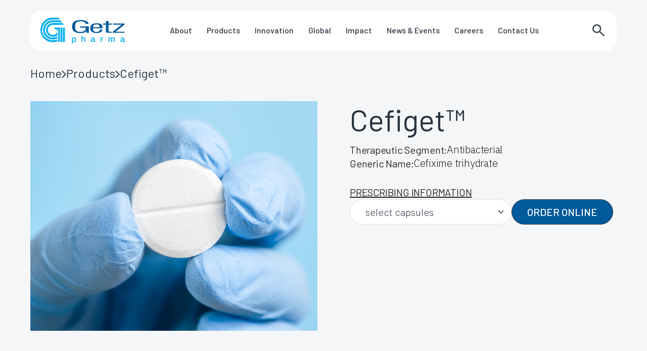

--- FILE ---
content_type: text/html; charset=UTF-8
request_url: https://getzpharma.com/product/cefiget/
body_size: 13977
content:

<!doctype html>
<html lang="en-US">
<head>
	<meta charset="UTF-8">
	<meta name="viewport" content="width=device-width, initial-scale=1">

<!-- Open Graph Meta Tags -->
<!-- <meta property="og:title" content="Getz Pharma - We Care For Your Health">
<meta property="og:description" content="Getz Pharma develops, produces, and markets safe, effective, and quality medicines in over 45 countries. Our manufacturing facility's GMP is approved by the WHO, PIC/S, and EAEU.">
<meta property="og:image" content="https://getzpharma.com/wp-content/uploads/2025/01/ogimage.png">
<meta property="og:url" content="https://getzpharma.com" />
<meta property="og:type" content="website"> -->
	<link rel="profile" href="https://gmpg.org/xfn/11">
  <link rel="preconnect" href="https://fonts.googleapis.com">
<link rel="preconnect" href="https://fonts.gstatic.com" crossorigin>
<link href="https://fonts.googleapis.com/css2?family=Barlow:ital,wght@0,100;0,200;0,300;0,400;0,500;0,600;0,700;0,800;0,900;1,100;1,200;1,300;1,400;1,500;1,600;1,700;1,800;1,900&family=IBM+Plex+Sans:ital,wght@0,100;0,200;0,300;0,400;0,500;0,600;0,700;1,100;1,200;1,300;1,400;1,500;1,600;1,700&display=swap" rel="stylesheet">
<link
  rel="stylesheet"
  href="https://cdnjs.cloudflare.com/ajax/libs/Swiper/3.4.1/css/swiper.min.css"
/>
<!-- <link rel="stylesheet" href="https://cdnjs.cloudflare.com/ajax/libs/OwlCarousel2/2.3.4/assets/owl.carousel.min.css">
  <link rel="stylesheet" href="https://cdnjs.cloudflare.com/ajax/libs/OwlCarousel2/2.3.4/assets/owl.theme.default.min.css">
  
  <script src="https://cdnjs.cloudflare.com/ajax/libs/OwlCarousel2/2.3.4/owl.carousel.min.js"></script>
  

  -->
  <script src="https://code.jquery.com/jquery-3.6.4.min.js"></script>
  <script src="https://cdnjs.cloudflare.com/ajax/libs/Swiper/6.8.4/swiper-bundle.min.js"></script>
	    <style>
        #wpadminbar #wp-admin-bar-p404_free_top_button .ab-icon:before {
            content: "\f103";
            color: red;
            top: 2px;
        }
    </style>
<meta name='robots' content='index, follow, max-image-preview:large, max-snippet:-1, max-video-preview:-1' />
	<style>img:is([sizes="auto" i], [sizes^="auto," i]) { contain-intrinsic-size: 3000px 1500px }</style>
	
	<!-- This site is optimized with the Yoast SEO plugin v25.2 - https://yoast.com/wordpress/plugins/seo/ -->
	<title>Cefiget™ - Getz Pharma - We Care For Your Health</title>
	<link rel="canonical" href="https://getzpharma.com/product/cefiget/" />
	<meta property="og:locale" content="en_US" />
	<meta property="og:type" content="article" />
	<meta property="og:title" content="Cefiget™ - Getz Pharma - We Care For Your Health" />
	<meta property="og:description" content="For the treatment of the following infections when caused by susceptible strains of the designated microorganisms: uncomplicated urinary tract infections caused by Escherichia coli and Proteus mirabilis, otitis media caused by Haemophilus influenzae (beta-lactamase positive and negative strains), Moraxella catarrhalis (most of which are beta-lactamase positive), and S. pyogenes, pharyngitis and tonsillitis caused by S. [&hellip;]" />
	<meta property="og:url" content="https://getzpharma.com/product/cefiget/" />
	<meta property="og:site_name" content="Getz Pharma - We Care For Your Health" />
	<meta property="article:publisher" content="https://www.facebook.com/GetzPharmaInternational/" />
	<meta property="article:modified_time" content="2024-12-30T12:43:13+00:00" />
	<meta property="og:image" content="https://getzpharma.com/wp-content/uploads/2025/01/ogimage.png" />
	<meta property="og:image:width" content="1200" />
	<meta property="og:image:height" content="630" />
	<meta property="og:image:type" content="image/png" />
	<meta name="twitter:card" content="summary_large_image" />
	<meta name="twitter:site" content="@GetzPharmaIntl" />
	<script type="application/ld+json" class="yoast-schema-graph">{"@context":"https://schema.org","@graph":[{"@type":"WebPage","@id":"https://getzpharma.com/product/cefiget/","url":"https://getzpharma.com/product/cefiget/","name":"Cefiget™ - Getz Pharma - We Care For Your Health","isPartOf":{"@id":"https://getzpharma.com/#website"},"datePublished":"2016-07-16T16:10:45+00:00","dateModified":"2024-12-30T12:43:13+00:00","breadcrumb":{"@id":"https://getzpharma.com/product/cefiget/#breadcrumb"},"inLanguage":"en-US","potentialAction":[{"@type":"ReadAction","target":["https://getzpharma.com/product/cefiget/"]}]},{"@type":"BreadcrumbList","@id":"https://getzpharma.com/product/cefiget/#breadcrumb","itemListElement":[{"@type":"ListItem","position":1,"name":"Home","item":"https://getzpharma.com/"},{"@type":"ListItem","position":2,"name":"Laos","item":"https://getzpharma.com/country/laos/"},{"@type":"ListItem","position":3,"name":"Cefiget™"}]},{"@type":"WebSite","@id":"https://getzpharma.com/#website","url":"https://getzpharma.com/","name":"Getz Pharma","description":"","publisher":{"@id":"https://getzpharma.com/#organization"},"potentialAction":[{"@type":"SearchAction","target":{"@type":"EntryPoint","urlTemplate":"https://getzpharma.com/?s={search_term_string}"},"query-input":{"@type":"PropertyValueSpecification","valueRequired":true,"valueName":"search_term_string"}}],"inLanguage":"en-US"},{"@type":"Organization","@id":"https://getzpharma.com/#organization","name":"Getz Pharma","url":"https://getzpharma.com/","logo":{"@type":"ImageObject","inLanguage":"en-US","@id":"https://getzpharma.com/#/schema/logo/image/","url":"https://getzpharma.com/wp-content/uploads/2025/01/ogimage-1.png","contentUrl":"https://getzpharma.com/wp-content/uploads/2025/01/ogimage-1.png","width":1200,"height":630,"caption":"Getz Pharma"},"image":{"@id":"https://getzpharma.com/#/schema/logo/image/"},"sameAs":["https://www.facebook.com/GetzPharmaInternational/","https://x.com/GetzPharmaIntl","https://www.linkedin.com/company/getzpharma/","https://www.instagram.com/getzpharmainternational/","https://www.youtube.com/channel/UCzcALKShCd26v3l4WkOpHEA","https://www.tiktok.com/@getzpharmainternational"]}]}</script>
	<!-- / Yoast SEO plugin. -->


<link rel='dns-prefetch' href='//cdn.jsdelivr.net' />
<link rel='dns-prefetch' href='//cdnjs.cloudflare.com' />
<link rel="alternate" type="application/rss+xml" title="Getz Pharma - We Care For Your Health &raquo; Feed" href="https://getzpharma.com/feed/" />
<link rel="alternate" type="application/rss+xml" title="Getz Pharma - We Care For Your Health &raquo; Comments Feed" href="https://getzpharma.com/comments/feed/" />
<script>
window._wpemojiSettings = {"baseUrl":"https:\/\/s.w.org\/images\/core\/emoji\/16.0.1\/72x72\/","ext":".png","svgUrl":"https:\/\/s.w.org\/images\/core\/emoji\/16.0.1\/svg\/","svgExt":".svg","source":{"concatemoji":"https:\/\/getzpharma.com\/wp-includes\/js\/wp-emoji-release.min.js?ver=c95c2068f6fd97ad003385c0ac61f637"}};
/*! This file is auto-generated */
!function(s,n){var o,i,e;function c(e){try{var t={supportTests:e,timestamp:(new Date).valueOf()};sessionStorage.setItem(o,JSON.stringify(t))}catch(e){}}function p(e,t,n){e.clearRect(0,0,e.canvas.width,e.canvas.height),e.fillText(t,0,0);var t=new Uint32Array(e.getImageData(0,0,e.canvas.width,e.canvas.height).data),a=(e.clearRect(0,0,e.canvas.width,e.canvas.height),e.fillText(n,0,0),new Uint32Array(e.getImageData(0,0,e.canvas.width,e.canvas.height).data));return t.every(function(e,t){return e===a[t]})}function u(e,t){e.clearRect(0,0,e.canvas.width,e.canvas.height),e.fillText(t,0,0);for(var n=e.getImageData(16,16,1,1),a=0;a<n.data.length;a++)if(0!==n.data[a])return!1;return!0}function f(e,t,n,a){switch(t){case"flag":return n(e,"\ud83c\udff3\ufe0f\u200d\u26a7\ufe0f","\ud83c\udff3\ufe0f\u200b\u26a7\ufe0f")?!1:!n(e,"\ud83c\udde8\ud83c\uddf6","\ud83c\udde8\u200b\ud83c\uddf6")&&!n(e,"\ud83c\udff4\udb40\udc67\udb40\udc62\udb40\udc65\udb40\udc6e\udb40\udc67\udb40\udc7f","\ud83c\udff4\u200b\udb40\udc67\u200b\udb40\udc62\u200b\udb40\udc65\u200b\udb40\udc6e\u200b\udb40\udc67\u200b\udb40\udc7f");case"emoji":return!a(e,"\ud83e\udedf")}return!1}function g(e,t,n,a){var r="undefined"!=typeof WorkerGlobalScope&&self instanceof WorkerGlobalScope?new OffscreenCanvas(300,150):s.createElement("canvas"),o=r.getContext("2d",{willReadFrequently:!0}),i=(o.textBaseline="top",o.font="600 32px Arial",{});return e.forEach(function(e){i[e]=t(o,e,n,a)}),i}function t(e){var t=s.createElement("script");t.src=e,t.defer=!0,s.head.appendChild(t)}"undefined"!=typeof Promise&&(o="wpEmojiSettingsSupports",i=["flag","emoji"],n.supports={everything:!0,everythingExceptFlag:!0},e=new Promise(function(e){s.addEventListener("DOMContentLoaded",e,{once:!0})}),new Promise(function(t){var n=function(){try{var e=JSON.parse(sessionStorage.getItem(o));if("object"==typeof e&&"number"==typeof e.timestamp&&(new Date).valueOf()<e.timestamp+604800&&"object"==typeof e.supportTests)return e.supportTests}catch(e){}return null}();if(!n){if("undefined"!=typeof Worker&&"undefined"!=typeof OffscreenCanvas&&"undefined"!=typeof URL&&URL.createObjectURL&&"undefined"!=typeof Blob)try{var e="postMessage("+g.toString()+"("+[JSON.stringify(i),f.toString(),p.toString(),u.toString()].join(",")+"));",a=new Blob([e],{type:"text/javascript"}),r=new Worker(URL.createObjectURL(a),{name:"wpTestEmojiSupports"});return void(r.onmessage=function(e){c(n=e.data),r.terminate(),t(n)})}catch(e){}c(n=g(i,f,p,u))}t(n)}).then(function(e){for(var t in e)n.supports[t]=e[t],n.supports.everything=n.supports.everything&&n.supports[t],"flag"!==t&&(n.supports.everythingExceptFlag=n.supports.everythingExceptFlag&&n.supports[t]);n.supports.everythingExceptFlag=n.supports.everythingExceptFlag&&!n.supports.flag,n.DOMReady=!1,n.readyCallback=function(){n.DOMReady=!0}}).then(function(){return e}).then(function(){var e;n.supports.everything||(n.readyCallback(),(e=n.source||{}).concatemoji?t(e.concatemoji):e.wpemoji&&e.twemoji&&(t(e.twemoji),t(e.wpemoji)))}))}((window,document),window._wpemojiSettings);
</script>
<style id='wp-emoji-styles-inline-css'>

	img.wp-smiley, img.emoji {
		display: inline !important;
		border: none !important;
		box-shadow: none !important;
		height: 1em !important;
		width: 1em !important;
		margin: 0 0.07em !important;
		vertical-align: -0.1em !important;
		background: none !important;
		padding: 0 !important;
	}
</style>
<link rel='stylesheet' id='wp-block-library-css' href='https://getzpharma.com/wp-includes/css/dist/block-library/style.min.css?ver=c95c2068f6fd97ad003385c0ac61f637' media='all' />
<style id='classic-theme-styles-inline-css'>
/*! This file is auto-generated */
.wp-block-button__link{color:#fff;background-color:#32373c;border-radius:9999px;box-shadow:none;text-decoration:none;padding:calc(.667em + 2px) calc(1.333em + 2px);font-size:1.125em}.wp-block-file__button{background:#32373c;color:#fff;text-decoration:none}
</style>
<style id='global-styles-inline-css'>
:root{--wp--preset--aspect-ratio--square: 1;--wp--preset--aspect-ratio--4-3: 4/3;--wp--preset--aspect-ratio--3-4: 3/4;--wp--preset--aspect-ratio--3-2: 3/2;--wp--preset--aspect-ratio--2-3: 2/3;--wp--preset--aspect-ratio--16-9: 16/9;--wp--preset--aspect-ratio--9-16: 9/16;--wp--preset--color--black: #000000;--wp--preset--color--cyan-bluish-gray: #abb8c3;--wp--preset--color--white: #ffffff;--wp--preset--color--pale-pink: #f78da7;--wp--preset--color--vivid-red: #cf2e2e;--wp--preset--color--luminous-vivid-orange: #ff6900;--wp--preset--color--luminous-vivid-amber: #fcb900;--wp--preset--color--light-green-cyan: #7bdcb5;--wp--preset--color--vivid-green-cyan: #00d084;--wp--preset--color--pale-cyan-blue: #8ed1fc;--wp--preset--color--vivid-cyan-blue: #0693e3;--wp--preset--color--vivid-purple: #9b51e0;--wp--preset--gradient--vivid-cyan-blue-to-vivid-purple: linear-gradient(135deg,rgba(6,147,227,1) 0%,rgb(155,81,224) 100%);--wp--preset--gradient--light-green-cyan-to-vivid-green-cyan: linear-gradient(135deg,rgb(122,220,180) 0%,rgb(0,208,130) 100%);--wp--preset--gradient--luminous-vivid-amber-to-luminous-vivid-orange: linear-gradient(135deg,rgba(252,185,0,1) 0%,rgba(255,105,0,1) 100%);--wp--preset--gradient--luminous-vivid-orange-to-vivid-red: linear-gradient(135deg,rgba(255,105,0,1) 0%,rgb(207,46,46) 100%);--wp--preset--gradient--very-light-gray-to-cyan-bluish-gray: linear-gradient(135deg,rgb(238,238,238) 0%,rgb(169,184,195) 100%);--wp--preset--gradient--cool-to-warm-spectrum: linear-gradient(135deg,rgb(74,234,220) 0%,rgb(151,120,209) 20%,rgb(207,42,186) 40%,rgb(238,44,130) 60%,rgb(251,105,98) 80%,rgb(254,248,76) 100%);--wp--preset--gradient--blush-light-purple: linear-gradient(135deg,rgb(255,206,236) 0%,rgb(152,150,240) 100%);--wp--preset--gradient--blush-bordeaux: linear-gradient(135deg,rgb(254,205,165) 0%,rgb(254,45,45) 50%,rgb(107,0,62) 100%);--wp--preset--gradient--luminous-dusk: linear-gradient(135deg,rgb(255,203,112) 0%,rgb(199,81,192) 50%,rgb(65,88,208) 100%);--wp--preset--gradient--pale-ocean: linear-gradient(135deg,rgb(255,245,203) 0%,rgb(182,227,212) 50%,rgb(51,167,181) 100%);--wp--preset--gradient--electric-grass: linear-gradient(135deg,rgb(202,248,128) 0%,rgb(113,206,126) 100%);--wp--preset--gradient--midnight: linear-gradient(135deg,rgb(2,3,129) 0%,rgb(40,116,252) 100%);--wp--preset--font-size--small: 13px;--wp--preset--font-size--medium: 20px;--wp--preset--font-size--large: 36px;--wp--preset--font-size--x-large: 42px;--wp--preset--spacing--20: 0.44rem;--wp--preset--spacing--30: 0.67rem;--wp--preset--spacing--40: 1rem;--wp--preset--spacing--50: 1.5rem;--wp--preset--spacing--60: 2.25rem;--wp--preset--spacing--70: 3.38rem;--wp--preset--spacing--80: 5.06rem;--wp--preset--shadow--natural: 6px 6px 9px rgba(0, 0, 0, 0.2);--wp--preset--shadow--deep: 12px 12px 50px rgba(0, 0, 0, 0.4);--wp--preset--shadow--sharp: 6px 6px 0px rgba(0, 0, 0, 0.2);--wp--preset--shadow--outlined: 6px 6px 0px -3px rgba(255, 255, 255, 1), 6px 6px rgba(0, 0, 0, 1);--wp--preset--shadow--crisp: 6px 6px 0px rgba(0, 0, 0, 1);}:where(.is-layout-flex){gap: 0.5em;}:where(.is-layout-grid){gap: 0.5em;}body .is-layout-flex{display: flex;}.is-layout-flex{flex-wrap: wrap;align-items: center;}.is-layout-flex > :is(*, div){margin: 0;}body .is-layout-grid{display: grid;}.is-layout-grid > :is(*, div){margin: 0;}:where(.wp-block-columns.is-layout-flex){gap: 2em;}:where(.wp-block-columns.is-layout-grid){gap: 2em;}:where(.wp-block-post-template.is-layout-flex){gap: 1.25em;}:where(.wp-block-post-template.is-layout-grid){gap: 1.25em;}.has-black-color{color: var(--wp--preset--color--black) !important;}.has-cyan-bluish-gray-color{color: var(--wp--preset--color--cyan-bluish-gray) !important;}.has-white-color{color: var(--wp--preset--color--white) !important;}.has-pale-pink-color{color: var(--wp--preset--color--pale-pink) !important;}.has-vivid-red-color{color: var(--wp--preset--color--vivid-red) !important;}.has-luminous-vivid-orange-color{color: var(--wp--preset--color--luminous-vivid-orange) !important;}.has-luminous-vivid-amber-color{color: var(--wp--preset--color--luminous-vivid-amber) !important;}.has-light-green-cyan-color{color: var(--wp--preset--color--light-green-cyan) !important;}.has-vivid-green-cyan-color{color: var(--wp--preset--color--vivid-green-cyan) !important;}.has-pale-cyan-blue-color{color: var(--wp--preset--color--pale-cyan-blue) !important;}.has-vivid-cyan-blue-color{color: var(--wp--preset--color--vivid-cyan-blue) !important;}.has-vivid-purple-color{color: var(--wp--preset--color--vivid-purple) !important;}.has-black-background-color{background-color: var(--wp--preset--color--black) !important;}.has-cyan-bluish-gray-background-color{background-color: var(--wp--preset--color--cyan-bluish-gray) !important;}.has-white-background-color{background-color: var(--wp--preset--color--white) !important;}.has-pale-pink-background-color{background-color: var(--wp--preset--color--pale-pink) !important;}.has-vivid-red-background-color{background-color: var(--wp--preset--color--vivid-red) !important;}.has-luminous-vivid-orange-background-color{background-color: var(--wp--preset--color--luminous-vivid-orange) !important;}.has-luminous-vivid-amber-background-color{background-color: var(--wp--preset--color--luminous-vivid-amber) !important;}.has-light-green-cyan-background-color{background-color: var(--wp--preset--color--light-green-cyan) !important;}.has-vivid-green-cyan-background-color{background-color: var(--wp--preset--color--vivid-green-cyan) !important;}.has-pale-cyan-blue-background-color{background-color: var(--wp--preset--color--pale-cyan-blue) !important;}.has-vivid-cyan-blue-background-color{background-color: var(--wp--preset--color--vivid-cyan-blue) !important;}.has-vivid-purple-background-color{background-color: var(--wp--preset--color--vivid-purple) !important;}.has-black-border-color{border-color: var(--wp--preset--color--black) !important;}.has-cyan-bluish-gray-border-color{border-color: var(--wp--preset--color--cyan-bluish-gray) !important;}.has-white-border-color{border-color: var(--wp--preset--color--white) !important;}.has-pale-pink-border-color{border-color: var(--wp--preset--color--pale-pink) !important;}.has-vivid-red-border-color{border-color: var(--wp--preset--color--vivid-red) !important;}.has-luminous-vivid-orange-border-color{border-color: var(--wp--preset--color--luminous-vivid-orange) !important;}.has-luminous-vivid-amber-border-color{border-color: var(--wp--preset--color--luminous-vivid-amber) !important;}.has-light-green-cyan-border-color{border-color: var(--wp--preset--color--light-green-cyan) !important;}.has-vivid-green-cyan-border-color{border-color: var(--wp--preset--color--vivid-green-cyan) !important;}.has-pale-cyan-blue-border-color{border-color: var(--wp--preset--color--pale-cyan-blue) !important;}.has-vivid-cyan-blue-border-color{border-color: var(--wp--preset--color--vivid-cyan-blue) !important;}.has-vivid-purple-border-color{border-color: var(--wp--preset--color--vivid-purple) !important;}.has-vivid-cyan-blue-to-vivid-purple-gradient-background{background: var(--wp--preset--gradient--vivid-cyan-blue-to-vivid-purple) !important;}.has-light-green-cyan-to-vivid-green-cyan-gradient-background{background: var(--wp--preset--gradient--light-green-cyan-to-vivid-green-cyan) !important;}.has-luminous-vivid-amber-to-luminous-vivid-orange-gradient-background{background: var(--wp--preset--gradient--luminous-vivid-amber-to-luminous-vivid-orange) !important;}.has-luminous-vivid-orange-to-vivid-red-gradient-background{background: var(--wp--preset--gradient--luminous-vivid-orange-to-vivid-red) !important;}.has-very-light-gray-to-cyan-bluish-gray-gradient-background{background: var(--wp--preset--gradient--very-light-gray-to-cyan-bluish-gray) !important;}.has-cool-to-warm-spectrum-gradient-background{background: var(--wp--preset--gradient--cool-to-warm-spectrum) !important;}.has-blush-light-purple-gradient-background{background: var(--wp--preset--gradient--blush-light-purple) !important;}.has-blush-bordeaux-gradient-background{background: var(--wp--preset--gradient--blush-bordeaux) !important;}.has-luminous-dusk-gradient-background{background: var(--wp--preset--gradient--luminous-dusk) !important;}.has-pale-ocean-gradient-background{background: var(--wp--preset--gradient--pale-ocean) !important;}.has-electric-grass-gradient-background{background: var(--wp--preset--gradient--electric-grass) !important;}.has-midnight-gradient-background{background: var(--wp--preset--gradient--midnight) !important;}.has-small-font-size{font-size: var(--wp--preset--font-size--small) !important;}.has-medium-font-size{font-size: var(--wp--preset--font-size--medium) !important;}.has-large-font-size{font-size: var(--wp--preset--font-size--large) !important;}.has-x-large-font-size{font-size: var(--wp--preset--font-size--x-large) !important;}
:where(.wp-block-post-template.is-layout-flex){gap: 1.25em;}:where(.wp-block-post-template.is-layout-grid){gap: 1.25em;}
:where(.wp-block-columns.is-layout-flex){gap: 2em;}:where(.wp-block-columns.is-layout-grid){gap: 2em;}
:root :where(.wp-block-pullquote){font-size: 1.5em;line-height: 1.6;}
</style>
<link rel='stylesheet' id='contact-form-7-css' href='https://getzpharma.com/wp-content/plugins/contact-form-7/includes/css/styles.css?ver=6.0.6' media='all' />
<style id='contact-form-7-inline-css'>
.wpcf7 .wpcf7-recaptcha iframe {margin-bottom: 0;}.wpcf7 .wpcf7-recaptcha[data-align="center"] > div {margin: 0 auto;}.wpcf7 .wpcf7-recaptcha[data-align="right"] > div {margin: 0 0 0 auto;}
</style>
<link rel='stylesheet' id='nbcpf-intlTelInput-style-css' href='https://getzpharma.com/wp-content/plugins/country-phone-field-contact-form-7/assets/css/intlTelInput.min.css?ver=c95c2068f6fd97ad003385c0ac61f637' media='all' />
<link rel='stylesheet' id='nbcpf-countryFlag-style-css' href='https://getzpharma.com/wp-content/plugins/country-phone-field-contact-form-7/assets/css/countrySelect.min.css?ver=c95c2068f6fd97ad003385c0ac61f637' media='all' />
<link rel='stylesheet' id='swiper-styles-css' href='https://getzpharma.com/wp-content/plugins/struninnyoutube_feed/css/vendor/swiper-bundle.min.css?ver=1.0.0' media='all' />
<link rel='stylesheet' id='struninnyoutube_feed-styles-css' href='https://getzpharma.com/wp-content/plugins/struninnyoutube_feed/css/style.css?ver=1.0.1' media='all' />
<style id='struninnyoutube_feed-styles-inline-css'>
:root {--struninnyoutube-global-primary-color: #ff3d55;--struninnyoutube-text-primary-color: #1f1f23;--struninnyoutube-text-bold-color: #1f1f23;--struninnyoutube-icon-arrow-color: #1f1f23;--struninnyoutube-overlay-color: #1b1b29;--struninnyoutube-overlay-hover-color: #ff1955;--struninnyoutube-overlay-text-color: #ffffff;}
</style>
<link rel='stylesheet' id='parent-style-css' href='https://getzpharma.com/wp-content/themes/getz-pharma-theme/style.css?ver=c95c2068f6fd97ad003385c0ac61f637' media='all' />
<link rel='stylesheet' id='child-style-css' href='https://getzpharma.com/wp-content/themes/gp-child/style.css?ver=c95c2068f6fd97ad003385c0ac61f637' media='all' />
<link rel='stylesheet' id='bootstrap-css' href='https://cdn.jsdelivr.net/npm/bootstrap@5.3.2/dist/css/bootstrap.min.css?ver=5.3.2' media='all' />
<link rel='stylesheet' id='font-awesome-css' href='https://cdnjs.cloudflare.com/ajax/libs/font-awesome/6.5.1/css/all.min.css?ver=6.5.1' media='all' />
<link rel='stylesheet' id='gptheme-css' href='https://getzpharma.com/wp-content/themes/gp-child/theme-skin/default/css/gptheme.css?ver=1.0.0' media='all' />
<link rel='stylesheet' id='gpfonts-css' href='https://getzpharma.com/wp-content/themes/gp-child/theme-skin/default/css/gpfonts.css?ver=1.0.0' media='all' />
<link rel='stylesheet' id='gptypo-css' href='https://getzpharma.com/wp-content/themes/gp-child/theme-skin/default/css/gptypo.css?ver=1.0.0' media='all' />
<link rel='stylesheet' id='gplayout-css' href='https://getzpharma.com/wp-content/themes/gp-child/theme-skin/default/css/gplayout.css?ver=1.0.0' media='all' />
<link rel='stylesheet' id='main-style-css' href='https://getzpharma.com/wp-content/themes/gp-child/theme-skin/default/css/main-style.css?ver=1.0.0' media='all' />
<link rel='stylesheet' id='gp-animations-css' href='https://getzpharma.com/wp-content/themes/gp-child/theme-skin/default/css/gp-animations.css?ver=1.0.0' media='all' />
<link rel='stylesheet' id='gp-responsive-css' href='https://getzpharma.com/wp-content/themes/gp-child/theme-skin/default/css/gp-responsive.css?ver=1.0.0' media='all' />
<link rel='stylesheet' id='gp-mobile-css' href='https://getzpharma.com/wp-content/themes/gp-child/theme-skin/default/css/gp-mobile.css?ver=1.0.0' media='all' />
<link rel='stylesheet' id='getzpharma-style-css' href='https://getzpharma.com/wp-content/themes/gp-child/style.css?ver=1.0.0' media='all' />
<link rel='stylesheet' id='__EPYT__style-css' href='https://getzpharma.com/wp-content/plugins/youtube-embed-plus/styles/ytprefs.min.css?ver=14.2.1.3' media='all' />
<style id='__EPYT__style-inline-css'>

                .epyt-gallery-thumb {
                        width: 25%;
                }
                
                         @media (min-width:0px) and (max-width: 767px) {
                            .epyt-gallery-rowbreak {
                                display: none;
                            }
                            .epyt-gallery-allthumbs[class*="epyt-cols"] .epyt-gallery-thumb {
                                width: 100% !important;
                            }
                          }
</style>
<script src="https://getzpharma.com/wp-includes/js/jquery/jquery.min.js?ver=3.7.1" id="jquery-core-js"></script>
<script src="https://getzpharma.com/wp-includes/js/jquery/jquery-migrate.min.js?ver=3.4.1" id="jquery-migrate-js"></script>
<script id="__ytprefs__-js-extra">
var _EPYT_ = {"ajaxurl":"https:\/\/getzpharma.com\/wp-admin\/admin-ajax.php","security":"a76c709203","gallery_scrolloffset":"20","eppathtoscripts":"https:\/\/getzpharma.com\/wp-content\/plugins\/youtube-embed-plus\/scripts\/","eppath":"https:\/\/getzpharma.com\/wp-content\/plugins\/youtube-embed-plus\/","epresponsiveselector":"[\"iframe.__youtube_prefs__\",\"iframe[src*='youtube.com']\",\"iframe[src*='youtube-nocookie.com']\",\"iframe[data-ep-src*='youtube.com']\",\"iframe[data-ep-src*='youtube-nocookie.com']\",\"iframe[data-ep-gallerysrc*='youtube.com']\"]","epdovol":"1","version":"14.2.1.3","evselector":"iframe.__youtube_prefs__[src], iframe[src*=\"youtube.com\/embed\/\"], iframe[src*=\"youtube-nocookie.com\/embed\/\"]","ajax_compat":"","maxres_facade":"eager","ytapi_load":"light","pause_others":"","stopMobileBuffer":"1","facade_mode":"","not_live_on_channel":"","vi_active":"","vi_js_posttypes":[]};
</script>
<script src="https://getzpharma.com/wp-content/plugins/youtube-embed-plus/scripts/ytprefs.min.js?ver=14.2.1.3" id="__ytprefs__-js"></script>
<link rel="https://api.w.org/" href="https://getzpharma.com/wp-json/" /><link rel="EditURI" type="application/rsd+xml" title="RSD" href="https://getzpharma.com/xmlrpc.php?rsd" />
<link rel='shortlink' href='https://getzpharma.com/?p=967' />
<link rel="alternate" title="oEmbed (JSON)" type="application/json+oembed" href="https://getzpharma.com/wp-json/oembed/1.0/embed?url=https%3A%2F%2Fgetzpharma.com%2Fproduct%2Fcefiget%2F" />
<link rel="alternate" title="oEmbed (XML)" type="text/xml+oembed" href="https://getzpharma.com/wp-json/oembed/1.0/embed?url=https%3A%2F%2Fgetzpharma.com%2Fproduct%2Fcefiget%2F&#038;format=xml" />
<link rel="icon" href="https://getzpharma.com/wp-content/uploads/2025/02/cropped-getzicon-32x32.png" sizes="32x32" />
<link rel="icon" href="https://getzpharma.com/wp-content/uploads/2025/02/cropped-getzicon-192x192.png" sizes="192x192" />
<link rel="apple-touch-icon" href="https://getzpharma.com/wp-content/uploads/2025/02/cropped-getzicon-180x180.png" />
<meta name="msapplication-TileImage" content="https://getzpharma.com/wp-content/uploads/2025/02/cropped-getzicon-270x270.png" />
  <!-- Google Tag Manager -->
<script>(function(w,d,s,l,i){w[l]=w[l]||[];w[l].push({'gtm.start':
new Date().getTime(),event:'gtm.js'});var f=d.getElementsByTagName(s)[0],
j=d.createElement(s),dl=l!='dataLayer'?'&l='+l:'';j.async=true;j.src=
'https://www.googletagmanager.com/gtm.js?id='+i+dl;f.parentNode.insertBefore(j,f);
})(window,document,'script','dataLayer','GTM-5WGJBLJB');</script>
<!-- End Google Tag Manager -->


</head>

<body class="gp-theme" class="wp-singular product-template-default single single-product postid-967 wp-theme-getz-pharma-theme wp-child-theme-gp-child no-sidebar">

<!-- Google Tag Manager (noscript) -->
<noscript><iframe src="https://www.googletagmanager.com/ns.html?id=GTM-5WGJBLJB"
height="0" width="0" style="display:none;visibility:hidden"></iframe></noscript>
<!-- End Google Tag Manager (noscript) -->

<!-- Website Theme Wrapper  -->
  <div class="gp_theme_wrapper">





  <!-- Page Class All for Radius Start -->
<div class="page_class_all">


  <!-- Header Start Here-->

<header class="gp_header sec_pad" id="main-header">

<div class="container_wrap">
  <div class="gp_header_container">
  <div class="header_container px_20">
  <div class="gp_nav">


  


        <nav class="navbar fill navbar-expand-lg  custom_navbar_menu custommenuself">
          <a class="navbar-brand" href="https://getzpharma.com"><img src="https://getzpharma.com/wp-content/themes/gp-child/media/images/web/Getz-Logo.svg" alt="Logo"></a>

<!-- Navbar Toggle Button -->
<button class="navbar-toggler" type="button" data-bs-toggle="offcanvas" data-bs-target="#offcanvasNavbar">
  <span class="navbar-toggler-icon"></span>
</button>

<!-- Offcanvas Navigation -->
<div class="offcanvas offcanvas-start" tabindex="-1" id="offcanvasNavbar" aria-labelledby="offcanvasNavbarLabel">
  <div class="offcanvas-header mobileheader">
    <h5 class="offcanvas-title" id="offcanvasNavbarLabel"><a class="navbar-brand" href="https://getzpharma.com"><img src="https://getzpharma.com/wp-content/themes/gp-child/media/images/web/Getz-Logo.svg" alt="Logo"></a></h5>
    <button type="button" class="btn-close customclosemenu" data-bs-dismiss="offcanvas" aria-label="Close"></button>
  </div>
  <div class="offcanvas-body">
    <ul id="menu-header-primary" class="navbar-nav custom_nav_menu"><li class="menu-item menu-item-type-post_type menu-item-object-page nav-item"><a class="nav-link gpanchorHover_style1" href="https://getzpharma.com/about-us/">About</a></li>
<li class="menu-products-link menu-item menu-item-type-post_type menu-item-object-page nav-item"><a class="nav-link gpanchorHover_style1" href="https://getzpharma.com/products-global/">Products</a></li>
<li class="menu-item menu-item-type-post_type menu-item-object-page nav-item"><a class="nav-link gpanchorHover_style1" href="https://getzpharma.com/innovation/">Innovation</a></li>
<li class="menu-item menu-item-type-post_type menu-item-object-page nav-item"><a class="nav-link gpanchorHover_style1" href="https://getzpharma.com/global-presence/">Global</a></li>
<li class="menu-item menu-item-type-post_type menu-item-object-page nav-item"><a class="nav-link gpanchorHover_style1" href="https://getzpharma.com/impact/">Impact</a></li>
<li class="menu-item menu-item-type-post_type menu-item-object-page nav-item"><a class="nav-link gpanchorHover_style1" href="https://getzpharma.com/news-events/">News &amp; Events</a></li>
<li class="menu-item menu-item-type-post_type menu-item-object-page nav-item"><a class="nav-link gpanchorHover_style1" href="https://getzpharma.com/careers/">Careers</a></li>
<li class="menu-item menu-item-type-post_type menu-item-object-page nav-item"><a class="nav-link gpanchorHover_style1" href="https://getzpharma.com/contact-us/">Contact Us</a></li>
</ul>



    <div class="offdata-email">
      <div class="email-header">
        <div class="emailimage"><img src="https://getzpharma.com/wp-content/themes/gp-child/media/images/web/emailicon.svg" alt="search"></div>
        <div class="emailwritten"><a href="/cdn-cgi/l/email-protection#94fdfaf2fbd4f3f1e0eee4fcf5e6f9f5baf7fbf9"><span class="__cf_email__" data-cfemail="6d04030b022d0a0819171d050c1f000c430e0200">[email&#160;protected]</span></a></div>
      </div>
    
    </div>
  </div>

 <!-- Additional Links for Mobile Only -->


</div>



          <div class="justify-content-end" id="navbarNav">
<div class="iconsonheader">
          <div class="search-icon">
        <a href="https://getzpharma.com/search-page" class="search-link">
        <img src="https://getzpharma.com/wp-content/themes/gp-child/media/images/web/search.svg" alt="search">
            
        </a>
    </div>
    

    </div>
</div>



        </nav>



        </div>
        </div>

        </div>
        </div>
      </header>

      <!-- Header End Here-->



<!-- Page Wrapper Start Here  -->

<div class="gp_page_wrapper">
  <!-- Page Container Start Here  -->
  <div class="gp_page_container">
    <!-- Main Container Start Here  -->
<main class="main_container">






<!-- Home Wrapper Start Here  -->
<div class="single_product_page product_single_page">
    <!-- Home Container Start Here  -->
    <div class="product_single_container">
        
    <!-- Page Banner Section 1 Start Here  -->
    <section class="hero_page_title hero_title_banner single_product_hero page_hero_wrapper ptb_hero" id="product_single_hero">
    <div class="container_wrap sec_pad">
    <div class="gp_container">
        <div class="page_breadcrumb">
          <div class="page_crumbs">
              <ul class="page_crumb_list">
                <li class="homecrumb"><a href="https://getzpharma.com/">Home</a></li>
                <li class="imagecrumb"><img src="https://getzpharma.com/wp-content/themes/gp-child/media/icons/base/breadcrumbicon.png" class="img-fluid"></li>
                <li class="backcrumb"><a href="https://getzpharma.com/products/?country=pakistan">Products</a></li>
                <li class="imagecrumb"><img src="https://getzpharma.com/wp-content/themes/gp-child/media/icons/base/breadcrumbicon.png" class="img-fluid"></li>
                <li class="currentpagecrumb">
    <a href="#">
        <span class="full-title">Cefiget™</span>
        <span class="mobile-title">
            Cefiget™        </span>
    </a>
</li>

              </ul>
          </div>
        </div>
      
      

      </div>
      </div>

    </section>



    <section class="section_wrap grey_bg single_product_view" id="product_single_view_page">
    <div class="container_wrap sec_pad">
    <div class="gp_container">
            <div class="product_single_wrapper">

            <div class="product_single_container">
                <div class="sp_single_rows">
                  <div class="row">
                    
                      
          <div class="col-sm-6 col-12">
        <!-- Fallback if no gallery images -->
        <img src="https://getzpharma.com/wp-content/themes/gp-child/media/images/products/getzproduct.jpg" class="img-fluid" alt="Default Product Image">
        </div>
    

                        



                    
                    <div class="col-sm-6 col-12 order-3 order-sm-3">

                    <div class="sp_detail_container">
    <div class="sp_detail_box">
        <div class="product_single_title">
            <!-- Show Product Name -->
            <h2 class="sp_heading">Cefiget™</h2>

            <!-- Show Short Description -->
             

            <!-- Show Attributes -->
            <div class="sp_attributes">
                <!-- Therapeutic Segment -->
                <div class="sp_att_block sp_therapetic">
                    <h4 class="attribute_name">Therapeutic Segment:</h4>
                    <p class="attribute_info">
                        Antibacterial                    </p>
                </div>
                <!-- Generic Name -->
                <div class="sp_att_block sp_generic">
                    <h4 class="attribute_name">Generic Name:</h4>
                    <p class="attribute_info">
                        Cefixime trihydrate                    </p>
                </div>
            </div>

            <!-- Prescribing Info Button -->
            <div class="sp_info_buttons">
                <div class="sp_action_buttons">
                <div class="text_box_overflow">
                <div class="prescribeInfo">
        <h2 class="pInfoDesc">
        <a href="https://getzpharma.com/wp-content/uploads/2016/07/Cefiget-Leaflet-EXP-GA.pdf" download>
        Prescribing Information
        </a>
      </h2>
  </div>

              
</div>


                    <!-- Order Online Button with Repeater Fields -->
                    <div class="text_box_overflow">
    <div class="gp_light_button gp_transparent_btn btn_trans_typo  productformbuy">
    <select id="getz-quantity" class="form-select">
                <option value="" selected disabled>
                Select Suspension            </option>
                        <option value="" selected disabled>
                Select Capsules            </option>
            </select>

        <button class="order-online gp_button gp_button gp_buttons btn_trans_style btn_trans_typo gp_trans_hover_right" onclick="openOrderLink()">
            <span>ORDER ONLINE</span>
        </button>
    </div>
</div>



                </div>
            </div>
        </div>
    </div>
</div>


                    </div>
                  </div>
               
                

                    
                </div>
            </div>
            </div>

      </div>
      </div>
      </section>




    <!-- Product Big Description Start Here  -->

    <section class="section_wrap single_product_view ptb_130" id="product_single_view_page">
    <div class="container_wrap sec_pad">
    <div class="gp_container">
            <div class="productMainDescription">
              <div class="Product_Main_Description_Wrapper">
                <div class="Indication_block">
                  <div class="Indication_Tab">
                  <h2 class="indication_Title">Indication</h2>
                  <!-- <p class="indication_short_info">
                  Lorem ipsum dolor sit amet, consectetur adipiscing elit, sed do eiusmod tempor.
                  </p> -->
                  </div>
                  <div class="AvailableAS">
                  <div class="accordion-item">
    <h2 class="accordion-header font-el" id="headingOne">
      <button class="accordion-button collapsed" type="button" data-bs-toggle="collapse" data-bs-target="#collapseHistorytwo" aria-expanded="false" aria-controls="collapseHistorytwo">
      <div class="container ps-0">
      <div class="">
    
      <div class="col-sm-12 col-12 accordian-soft specialsingleproducttitle">
      Available as
      </div>
      </div>
     </div>
      </button>
    </h2>
    <div id="collapseHistorytwo" class="accordion-collapse collapse show" aria-labelledby="headingOne" data-bs-parent="#accordionExample">
      <div class="accordion-body  font-el px-0 py-4">
      <div class="product-detail-body">
 <div class="prod_form">
 <!--  <strong>Available as: </strong>  -->
    <div class="row off-row-margin prod-type-heading"><div class="col-md-6 off-padding header-ab pack-strength"><strong>Suspension</strong></div></div><div class="listpointsproduct off-row-margin prod-type-strength"><ul><li>100mg/5ml</li><li>200mg/5ml</li></ul></div><div class="row off-row-margin prod-type-heading"><div class="col-md-6 off-padding header-ab pack-strength"><strong>Capsules</strong></div></div><div class="listpointsproduct off-row-margin prod-type-strength"><ul><li>200mg</li><li>400mg</li></ul></div></div>



      </div>


      </div>
    </div>
  </div>

 
                  </div>
                </div>

                <div class="Product_Long_Description">
                <div class="product-detail-body">  <p>For the treatment of the following infections when caused by susceptible strains of the designated microorganisms:</p>
<ul>
<li>uncomplicated urinary tract infections caused by Escherichia coli and Proteus mirabilis,</li>
<li>otitis media caused by Haemophilus influenzae (beta-lactamase positive and negative strains), Moraxella catarrhalis (most of which are beta-lactamase positive), and S. pyogenes,</li>
<li>pharyngitis and tonsillitis caused by S. pyogenes,</li>
<li>acute bronchitis and acute exacerbations of chronic bronchitis caused by Streptococcus pneumoniae and Haemophilus influenzae</li>
<li>uncomplicated gonorrhea (cervical/urethral) caused by Neisseria gonorrhoeae (penicillinase- and non-penicillinase-producing strains).</li>
</ul>


</div>
                </div>
              </div>
            </div>



            <!-- <div class="addsBannersProduct">
            <img src="https://getzpharma.com/wp-content/themes/gp-child/media/images/products/adbanner.png" class="img-fluid"></li>

            </div> -->
    </div>
    </div>
    </section>
     
         <!-- Product Big Description End Here  -->

         


        <!-- Home Product inside End Here  -->


    </div>
    <!-- Home Container End Here  -->
</div>
<!-- Home Wrapper End Here  -->
<style>


  </style>
<script data-cfasync="false" src="/cdn-cgi/scripts/5c5dd728/cloudflare-static/email-decode.min.js"></script><script>
    // JavaScript to handle the "Order Online" button functionality
    function openOrderLink() {
        const select = document.getElementById('getz-quantity');
        const selectedOption = select.options[select.selectedIndex];
        
        if (selectedOption && selectedOption.value) {
            window.open(selectedOption.value, '_blank'); // Open link in a new tab
        } else {
            alert('Please select an option first.'); // Notify user if no option is selected
        }
    }
</script>
<script>
    var swiper = new Swiper(".mySwiper", {
  spaceBetween: 16,
  slidesPerView: 4,
  freeMode: true,
  watchSlidesProgress: true,
  direction: 'horizontal', // Default direction is vertical

  // Breakpoints for responsiveness
  breakpoints: {
    // When the screen width is less than 768px (mobile devices)
    768: {
      direction: 'vertical', // Change direction to horizontal for mobile
      slidesPerView: 5, // Optional: Adjust the number of slides shown on mobile
      spaceBetween: 16,
    },
  },
});

    var swiper2 = new Swiper(".mySwiper2", {
      spaceBetween: 10,
      
      navigation: {
        nextEl: ".swiper-button-next",
        prevEl: ".swiper-button-prev",
      },
      thumbs: {
        swiper: swiper,
      },
    });
  </script>






</main>
<!-- Main Container End Here  -->
</div>
<!-- Page Container End Here  -->


</div>
<!-- Page Wrapper End Here  -->


<!-- Page Class All end Here for Radius  -->
</div>


<footer class="footer_section">
    <div class="footer_Container sec_pad">
        <div class="container_fluid">
            <div class="footer_block_wrapper">
                <div class="gp_container">
                    <div class="footer-row-log">
                        <div class="row">
                            <div class="col-lg-7">
    <div class="footer-logo">
    <a href="https://getzpharma.com">
    <img src="https://getzpharma.com/wp-content/themes/gp-child/media/images/web/Getz-Logo-footer.svg" class="img-fluid">
    </a>
    <img src="https://getzpharma.com/wp-content/themes/gp-child/media/images/web/wecarehealth.svg" class="ps-3 ps-sm-0 ms-1 ms-sm-5 img-fluid">
    <!-- <a href="https://getzpharma.com/medone">
    <img src="https://getzpharma.com/wp-content/themes/gp-child/media/images/web/medonelogofooter.svg" class="ps-3 ps-sm-0 ms-1 ms-sm-5 img-fluid">
    </a> -->
    
    </div>
                            </div>
                            
                            <div class="col-lg-5">
    <div class="social-media-blocks">
        <h4 class="followtext">Follow Us</h4>
        <div class="social-icons ">
            <ul>
                <li class="social-image social-container"><a href="https://www.facebook.com/GetzPharmaInternational/"><img src="https://getzpharma.com/wp-content/themes/gp-child/media/images/web/facebook.png" class="img-fluid socialimg1"><img src="https://getzpharma.com/wp-content/themes/gp-child/media/images/web/vfacebook.png" class="img-fluid socialimage2"></a></li>
                <li class="social-image social-container"><a href="https://twitter.com/GetzPharmaIntl"><img src="https://getzpharma.com/wp-content/themes/gp-child/media/images/web/twitter.png" class="img-fluid socialimg1"><img src="https://getzpharma.com/wp-content/themes/gp-child/media/images/web/vtwitter.png" class="img-fluid socialimage2"></a></li>
                <li class="social-image social-container"><a href="https://www.linkedin.com/company/getzpharma/"><img src="https://getzpharma.com/wp-content/themes/gp-child/media/images/web/linkedin.png" class="img-fluid socialimg1"><img src="https://getzpharma.com/wp-content/themes/gp-child/media/images/web/vlinkedin.png" class="img-fluid socialimage2"></a></li>
                <li class="social-image social-container"><a href="https://www.instagram.com/getzpharmainternational/"><img src="https://getzpharma.com/wp-content/themes/gp-child/media/images/web/insta.png" class="img-fluid socialimg1"><img src="https://getzpharma.com/wp-content/themes/gp-child/media/images/web/vinsta.png" class="img-fluid socialimage2"></a></li>
                <li class="social-image social-container"><a href="https://www.youtube.com/channel/UCzcALKShCd26v3l4WkOpHEA"><img src="https://getzpharma.com/wp-content/themes/gp-child/media/images/web/youtube.png" class="img-fluid socialimg1"><img src="https://getzpharma.com/wp-content/themes/gp-child/media/images/web/vyoutube.png" class="img-fluid socialimage2"></a></li>
                <li class="social-image social-container"><a href="https://tiktok.com/@getzpharmainternational"><img src="https://getzpharma.com/wp-content/themes/gp-child/media/images/web/tiktok.png" class="img-fluid socialimg1"><img src="https://getzpharma.com/wp-content/themes/gp-child/media/images/web/ytiktok.png" class="img-fluid socialimage2"></a></li>
                
            </ul>
        </div>
    </div>

    
<!-- <div class="backtotop" onclick="scrollToTop()">
    <img src="https://getzpharma.com/wp-content/themes/gp-child/media/icons/base/backtotop.png" class="img-fluid slide-top" alt="Back to Top">
</div> -->
                            </div>
                        </div>
                    </div>


<div class="footer-links-container">
<div class="footer-blocks-links">

<div class="row">
    <div class="col-lg-2 fotorder1">
        <div class="links-menu">
            <h3 class="links-heading"><a class="anchorreset gpanchorHover_style1white" href="https://getzpharma.com/about-us">About</a></h3>
            
        </div>
        <div class="links-menu">
            <h3 class="links-heading"><a class="anchorreset gpanchorHover_style1white globalcountrychange" href="https://getzpharma.com/products-global">Products</a></h3>
            
        </div>
        <div class="links-menu">
            <h3 class="links-heading"><a class="anchorreset gpanchorHover_style1white" href="https://getzpharma.com/innovation">Innovation</a></h3>
            
        </div>
       
    </div>


    <div class="col-lg-2 fotorder3">
    
        <div class="links-menu">
            <h3 class="links-heading has-sub-footer"><a class="anchorreset gpanchorHover_style1white" href="https://getzpharma.com/impact">Impact</a></h3>
            <ul>
            <li class="footer-links-typo"><a href="https://getzpharma.com/education" class="gpanchorHover_style1white">Education</a></li>
            <li class="footer-links-typo"><a href="https://getzpharma.com/environment" class="gpanchorHover_style1white">Environment</a></li>
                <li class="footer-links-typo"><a href="https://getzpharma.com/health" class="gpanchorHover_style1white">Health</a></li>
                <li class="footer-links-typo"><a href="https://getzpharma.com/culture-heritage" class="gpanchorHover_style1white">Cultural Heritage</a></li>
                
            </ul>
        </div>
        <div class="links-menu d-sm-none d-block">
            <h3 class="links-heading"><a class="anchorreset gpanchorHover_style1white" href="https://getzpharma.com/medone">MedOne</a></h3>
            
        </div>
        </div>



    <div class="col-lg-2 fotorder2">
     
        <div class="links-menu">
            <h3 class="links-heading"><a class="anchorreset gpanchorHover_style1white" href="https://getzpharma.com/global-presence">Global</a></h3>
            
        </div>
        <div class="links-menu">
            <h3 class="links-heading"><a class="anchorreset gpanchorHover_style1white" href="https://getzpharma.com/news-events">News & Events</a></h3>
           
        </div>
        <div class="links-menu">
            <h3 class="links-heading"><a class="anchorreset gpanchorHover_style1white" href="https://getzpharma.com/careers">Careers</a></h3>
          
        </div>
        <div class="links-menu d-none d-sm-block">
            <h3 class="links-heading"><a class="anchorreset gpanchorHover_style1white" href="https://getzpharma.com/drug-safety">Drug Safety</a></h3>
            
        </div>
    </div>





    

    <div class="col-lg-2 fotorder4">
    
        <div class="links-menu">
            <h3 class="links-heading has-sub-footer"><a class="anchorreset gpanchorHover_style1white" href="https://getzpharma.com/inside-getz-pharma">Inside Getz Pharma</a></h3>
            <ul>
                <li class="footer-links-typo"><a href="https://getzpharma.com/ehs-policy" class="gpanchorHover_style1white">EHS policy</a></li>
                
                
            </ul>
        </div>
        <div class="links-menu d-block d-sm-none">
            <h3 class="links-heading"><a class="anchorreset gpanchorHover_style1white" href="https://getzpharma.com/drug-safety">Drug Safety</a></h3>
            
        </div>
        <div class="links-menu">
            <h3 class="links-heading"><a class="anchorreset gpanchorHover_style1white" href="https://getzpharma.com/contact-us">Contact Us</a></h3>
            
        </div>
          
        <!-- <div class="links-menu d-none d-sm-block">
            <h3 class="links-heading"><a class="anchorreset gpanchorHover_style1white" href="https://getzpharma.com/medone">MedOne</a></h3>
            
        </div> -->
    </div>



    <div class="col-lg-3 fotorder5">
        <div class="links-menu news-letter">
            <!-- <h3 class="links-heading has-sub-footer">Newsletter</h3> -->
            <p class="news-letter-desc">Subscribe to our mailing list</p>    
            
<div class="wpcf7 no-js" id="wpcf7-f6542-o1" lang="en-US" dir="ltr" data-wpcf7-id="6542">
<div class="screen-reader-response"><p role="status" aria-live="polite" aria-atomic="true"></p> <ul></ul></div>
<form action="/product/cefiget/#wpcf7-f6542-o1" method="post" class="wpcf7-form init" aria-label="Contact form" novalidate="novalidate" data-status="init">
<div style="display: none;">
<input type="hidden" name="_wpcf7" value="6542" />
<input type="hidden" name="_wpcf7_version" value="6.0.6" />
<input type="hidden" name="_wpcf7_locale" value="en_US" />
<input type="hidden" name="_wpcf7_unit_tag" value="wpcf7-f6542-o1" />
<input type="hidden" name="_wpcf7_container_post" value="0" />
<input type="hidden" name="_wpcf7_posted_data_hash" value="" />
<input type="hidden" name="_wpcf7_recaptcha_response" value="" />
</div>
<p><span class="wpcf7-form-control-wrap" data-name="newsletteremail"><input size="40" maxlength="400" class="wpcf7-form-control wpcf7-email wpcf7-validates-as-required wpcf7-text wpcf7-validates-as-email newsletteremail" aria-required="true" aria-invalid="false" placeholder="Enter your email address" value="" type="email" name="newsletteremail" /></span><br />
<span class="wpcf7-form-control-wrap recaptcha" data-name="recaptcha"><span data-sitekey="6LeoMeUqAAAAAEml9MisTgrIV04O7EFq03_wPIAK" class="wpcf7-form-control wpcf7-recaptcha g-recaptcha footercaptcha"></span>
<noscript>
	<div class="grecaptcha-noscript">
		<iframe src="https://www.google.com/recaptcha/api/fallback?k=6LeoMeUqAAAAAEml9MisTgrIV04O7EFq03_wPIAK" frameborder="0" scrolling="no" width="310" height="430">
		</iframe>
		<textarea name="g-recaptcha-response" rows="3" cols="40" placeholder="reCaptcha Response Here">
		</textarea>
	</div>
</noscript>
</span><br />
<button type="submit"><span classs="submiticons"><img src="https://getzpharma.com/wp-content/themes/gp-child/media/icons/base/submitarrow.svg" class="img-fluid" /></span></button>
</p><div class="wpcf7-response-output" aria-hidden="true"></div>
</form>
</div>

        </div>
        
        
    </div>


    <div class="col-lg-1">
        </div>


</div>
</div>

</div>





<div class="footer-bottoms-links-container">

<div class="bottom-links-block">
    <ul>
        
        <li class="bottomlinks-typo"><a href="https://getzpharma.com/terms-of-use" class="gpanchorHover_style1white">Terms of use</a></li>
        
    </ul>
</div>


<div class="copyright-text">
    <h4 class="copyrighttext">Copyright © 2025 Getz Pharma. All rights reserved.</h4>
</div>
</div>











                </div>
            </div>
        </div>
    </div>

</footer>

</div>
<!-- Website Theme Wrapper End Here  -->



<script type="speculationrules">
{"prefetch":[{"source":"document","where":{"and":[{"href_matches":"\/*"},{"not":{"href_matches":["\/wp-*.php","\/wp-admin\/*","\/wp-content\/uploads\/*","\/wp-content\/*","\/wp-content\/plugins\/*","\/wp-content\/themes\/gp-child\/*","\/wp-content\/themes\/getz-pharma-theme\/*","\/*\\?(.+)"]}},{"not":{"selector_matches":"a[rel~=\"nofollow\"]"}},{"not":{"selector_matches":".no-prefetch, .no-prefetch a"}}]},"eagerness":"conservative"}]}
</script>
<script src="https://getzpharma.com/wp-includes/js/dist/hooks.min.js?ver=4d63a3d491d11ffd8ac6" id="wp-hooks-js"></script>
<script src="https://getzpharma.com/wp-includes/js/dist/i18n.min.js?ver=5e580eb46a90c2b997e6" id="wp-i18n-js"></script>
<script id="wp-i18n-js-after">
wp.i18n.setLocaleData( { 'text direction\u0004ltr': [ 'ltr' ] } );
</script>
<script src="https://getzpharma.com/wp-content/plugins/contact-form-7/includes/swv/js/index.js?ver=6.0.6" id="swv-js"></script>
<script id="contact-form-7-js-before">
var wpcf7 = {
    "api": {
        "root": "https:\/\/getzpharma.com\/wp-json\/",
        "namespace": "contact-form-7\/v1"
    },
    "cached": 1
};
</script>
<script src="https://getzpharma.com/wp-content/plugins/contact-form-7/includes/js/index.js?ver=6.0.6" id="contact-form-7-js"></script>
<script src="https://getzpharma.com/wp-content/plugins/country-phone-field-contact-form-7/assets/js/intlTelInput.min.js?ver=c95c2068f6fd97ad003385c0ac61f637" id="nbcpf-intlTelInput-script-js"></script>
<script id="nbcpf-countryFlag-script-js-extra">
var nbcpf = {"ajaxurl":"https:\/\/getzpharma.com\/wp-admin\/admin-ajax.php"};
</script>
<script src="https://getzpharma.com/wp-content/plugins/country-phone-field-contact-form-7/assets/js/countrySelect.min.js?ver=c95c2068f6fd97ad003385c0ac61f637" id="nbcpf-countryFlag-script-js"></script>
<script id="nbcpf-countryFlag-script-js-after">
		(function($) {
			$(function() {
				$(".wpcf7-countrytext").countrySelect({
					
				});
				$(".wpcf7-phonetext").intlTelInput({
					autoHideDialCode: true,
					autoPlaceholder: true,
					nationalMode: false,
					separateDialCode: true,
					hiddenInput: "full_number",
						
				});

				$(".wpcf7-phonetext").each(function () {
					var hiddenInput = $(this).attr('name');
					//console.log(hiddenInput);
					var dial_code = $(this).siblings(".flag-container").find(".selected-flag .selected-dial-code").text();
					$("input[name="+hiddenInput+"-country-code]").val(dial_code);
				});
				
				$(".wpcf7-phonetext").on("countrychange", function() {
					// do something with iti.getSelectedCountryData()
					//console.log(this.value);
					var hiddenInput = $(this).attr("name");
					var dial_code = $(this).siblings(".flag-container").find(".selected-flag .selected-dial-code").text();
					$("input[name="+hiddenInput+"-country-code]").val(dial_code);
					
				});
					
					var isMobile = /Android.+Mobile|webOS|iPhone|iPod|BlackBerry|IEMobile|Opera Mini/i.test(navigator.userAgent);
					$(".wpcf7-phonetext").on("keyup", function() {
						var dial_code = $(this).siblings(".flag-container").find(".selected-flag .selected-dial-code").text();
						
						var value   = $(this).val();
						if(value == "+")
							$(this).val("");
						else if(value.indexOf("+") == "-1")
							$(this).val(dial_code + value);
						else if(value.indexOf("+") > 0)
							$(this).val(dial_code + value.substring(dial_code.length));
					});$(".wpcf7-countrytext").on("keyup", function() {
					var country_name = $(this).siblings(".flag-dropdown").find(".country-list li.active span.country-name").text();
					if(country_name == "")
					var country_name = $(this).siblings(".flag-dropdown").find(".country-list li.highlight span.country-name").text();
					
					var value   = $(this).val();
					//console.log(country_name, value);
					$(this).val(country_name + value.substring(country_name.length));
				});
				
			});
		})(jQuery);
</script>
<script src="https://getzpharma.com/wp-content/plugins/struninnyoutube_feed/js/vendor/swiper-bundle.min.js?ver=1.0.0" id="swiper-script-js"></script>
<script src="https://cdn.jsdelivr.net/npm/bootstrap@5.3.2/dist/js/bootstrap.bundle.min.js?ver=5.3.2" id="bootstrap-js"></script>
<script src="https://getzpharma.com/wp-content/themes/gp-child/theme-skin/default/js/gp-scripts.js?ver=1.0.0" id="gp-scripts-js"></script>
<script src="https://getzpharma.com/wp-content/themes/getz-pharma-theme/js/navigation.js?ver=1.0.0" id="getzpharma-navigation-js"></script>
<script src="https://getzpharma.com/wp-content/plugins/youtube-embed-plus/scripts/fitvids.min.js?ver=14.2.1.3" id="__ytprefsfitvids__-js"></script>
<script src="https://getzpharma.com/wp-content/plugins/wpcf7-recaptcha/assets/js/wpcf7-recaptcha-controls.js?ver=1.2" id="wpcf7-recaptcha-controls-js"></script>
<script id="google-recaptcha-js-extra">
var wpcf7iqfix = {"recaptcha_empty":"Please verify that you are not a robot.","response_err":"wpcf7-recaptcha: Could not verify reCaptcha response."};
</script>
<script src="https://www.google.com/recaptcha/api.js?hl=en_US&amp;onload=recaptchaCallback&amp;render=explicit&amp;ver=2.0" id="google-recaptcha-js"></script>

<script>
document.addEventListener("DOMContentLoaded", function () {
    const countryFilter = document.getElementById("country-filter");
    const saveButton = document.getElementById("save-country");
    const errorMessage = document.getElementById("country-error");
    const storedCountry = localStorage.getItem("selectedCountry");

    const menuLinks = document.querySelectorAll(".menu-products-link a, .globalcountrychange");

function updateMenuLink(country) {
    menuLinks.forEach(link => {
        link.href = `https://getzpharma.com/products/?country=${country}`;
    });
}


    if (!storedCountry) {
        let countryModal = new bootstrap.Modal(document.getElementById("countrySelectionModal"));
        countryModal.show();
    } else {
        updateMenuLink(storedCountry);
    }

    saveButton.addEventListener("click", function () {
        let selectedCountry = countryFilter.value;

        if (selectedCountry) {
            localStorage.setItem("selectedCountry", selectedCountry);
            updateMenuLink(selectedCountry);

            let countryModal = bootstrap.Modal.getInstance(document.getElementById("countrySelectionModal"));
            countryModal.hide();

            // Redirect user to the product page
            window.location.href = `https://getzpharma.com/products/?country=${selectedCountry}`;
        } else {
            errorMessage.style.display = "block"; // Show error message
        }
    });

    // Hide error message when user selects a country
    countryFilter.addEventListener("change", function () {
        if (countryFilter.value) {
            errorMessage.style.display = "none";
        }
    });
});

</script>

</body>
</html>



--- FILE ---
content_type: text/html; charset=utf-8
request_url: https://www.google.com/recaptcha/api2/anchor?ar=1&k=6LeoMeUqAAAAAEml9MisTgrIV04O7EFq03_wPIAK&co=aHR0cHM6Ly9nZXR6cGhhcm1hLmNvbTo0NDM.&hl=en&v=N67nZn4AqZkNcbeMu4prBgzg&size=normal&anchor-ms=20000&execute-ms=30000&cb=kb37j720mytd
body_size: 49448
content:
<!DOCTYPE HTML><html dir="ltr" lang="en"><head><meta http-equiv="Content-Type" content="text/html; charset=UTF-8">
<meta http-equiv="X-UA-Compatible" content="IE=edge">
<title>reCAPTCHA</title>
<style type="text/css">
/* cyrillic-ext */
@font-face {
  font-family: 'Roboto';
  font-style: normal;
  font-weight: 400;
  font-stretch: 100%;
  src: url(//fonts.gstatic.com/s/roboto/v48/KFO7CnqEu92Fr1ME7kSn66aGLdTylUAMa3GUBHMdazTgWw.woff2) format('woff2');
  unicode-range: U+0460-052F, U+1C80-1C8A, U+20B4, U+2DE0-2DFF, U+A640-A69F, U+FE2E-FE2F;
}
/* cyrillic */
@font-face {
  font-family: 'Roboto';
  font-style: normal;
  font-weight: 400;
  font-stretch: 100%;
  src: url(//fonts.gstatic.com/s/roboto/v48/KFO7CnqEu92Fr1ME7kSn66aGLdTylUAMa3iUBHMdazTgWw.woff2) format('woff2');
  unicode-range: U+0301, U+0400-045F, U+0490-0491, U+04B0-04B1, U+2116;
}
/* greek-ext */
@font-face {
  font-family: 'Roboto';
  font-style: normal;
  font-weight: 400;
  font-stretch: 100%;
  src: url(//fonts.gstatic.com/s/roboto/v48/KFO7CnqEu92Fr1ME7kSn66aGLdTylUAMa3CUBHMdazTgWw.woff2) format('woff2');
  unicode-range: U+1F00-1FFF;
}
/* greek */
@font-face {
  font-family: 'Roboto';
  font-style: normal;
  font-weight: 400;
  font-stretch: 100%;
  src: url(//fonts.gstatic.com/s/roboto/v48/KFO7CnqEu92Fr1ME7kSn66aGLdTylUAMa3-UBHMdazTgWw.woff2) format('woff2');
  unicode-range: U+0370-0377, U+037A-037F, U+0384-038A, U+038C, U+038E-03A1, U+03A3-03FF;
}
/* math */
@font-face {
  font-family: 'Roboto';
  font-style: normal;
  font-weight: 400;
  font-stretch: 100%;
  src: url(//fonts.gstatic.com/s/roboto/v48/KFO7CnqEu92Fr1ME7kSn66aGLdTylUAMawCUBHMdazTgWw.woff2) format('woff2');
  unicode-range: U+0302-0303, U+0305, U+0307-0308, U+0310, U+0312, U+0315, U+031A, U+0326-0327, U+032C, U+032F-0330, U+0332-0333, U+0338, U+033A, U+0346, U+034D, U+0391-03A1, U+03A3-03A9, U+03B1-03C9, U+03D1, U+03D5-03D6, U+03F0-03F1, U+03F4-03F5, U+2016-2017, U+2034-2038, U+203C, U+2040, U+2043, U+2047, U+2050, U+2057, U+205F, U+2070-2071, U+2074-208E, U+2090-209C, U+20D0-20DC, U+20E1, U+20E5-20EF, U+2100-2112, U+2114-2115, U+2117-2121, U+2123-214F, U+2190, U+2192, U+2194-21AE, U+21B0-21E5, U+21F1-21F2, U+21F4-2211, U+2213-2214, U+2216-22FF, U+2308-230B, U+2310, U+2319, U+231C-2321, U+2336-237A, U+237C, U+2395, U+239B-23B7, U+23D0, U+23DC-23E1, U+2474-2475, U+25AF, U+25B3, U+25B7, U+25BD, U+25C1, U+25CA, U+25CC, U+25FB, U+266D-266F, U+27C0-27FF, U+2900-2AFF, U+2B0E-2B11, U+2B30-2B4C, U+2BFE, U+3030, U+FF5B, U+FF5D, U+1D400-1D7FF, U+1EE00-1EEFF;
}
/* symbols */
@font-face {
  font-family: 'Roboto';
  font-style: normal;
  font-weight: 400;
  font-stretch: 100%;
  src: url(//fonts.gstatic.com/s/roboto/v48/KFO7CnqEu92Fr1ME7kSn66aGLdTylUAMaxKUBHMdazTgWw.woff2) format('woff2');
  unicode-range: U+0001-000C, U+000E-001F, U+007F-009F, U+20DD-20E0, U+20E2-20E4, U+2150-218F, U+2190, U+2192, U+2194-2199, U+21AF, U+21E6-21F0, U+21F3, U+2218-2219, U+2299, U+22C4-22C6, U+2300-243F, U+2440-244A, U+2460-24FF, U+25A0-27BF, U+2800-28FF, U+2921-2922, U+2981, U+29BF, U+29EB, U+2B00-2BFF, U+4DC0-4DFF, U+FFF9-FFFB, U+10140-1018E, U+10190-1019C, U+101A0, U+101D0-101FD, U+102E0-102FB, U+10E60-10E7E, U+1D2C0-1D2D3, U+1D2E0-1D37F, U+1F000-1F0FF, U+1F100-1F1AD, U+1F1E6-1F1FF, U+1F30D-1F30F, U+1F315, U+1F31C, U+1F31E, U+1F320-1F32C, U+1F336, U+1F378, U+1F37D, U+1F382, U+1F393-1F39F, U+1F3A7-1F3A8, U+1F3AC-1F3AF, U+1F3C2, U+1F3C4-1F3C6, U+1F3CA-1F3CE, U+1F3D4-1F3E0, U+1F3ED, U+1F3F1-1F3F3, U+1F3F5-1F3F7, U+1F408, U+1F415, U+1F41F, U+1F426, U+1F43F, U+1F441-1F442, U+1F444, U+1F446-1F449, U+1F44C-1F44E, U+1F453, U+1F46A, U+1F47D, U+1F4A3, U+1F4B0, U+1F4B3, U+1F4B9, U+1F4BB, U+1F4BF, U+1F4C8-1F4CB, U+1F4D6, U+1F4DA, U+1F4DF, U+1F4E3-1F4E6, U+1F4EA-1F4ED, U+1F4F7, U+1F4F9-1F4FB, U+1F4FD-1F4FE, U+1F503, U+1F507-1F50B, U+1F50D, U+1F512-1F513, U+1F53E-1F54A, U+1F54F-1F5FA, U+1F610, U+1F650-1F67F, U+1F687, U+1F68D, U+1F691, U+1F694, U+1F698, U+1F6AD, U+1F6B2, U+1F6B9-1F6BA, U+1F6BC, U+1F6C6-1F6CF, U+1F6D3-1F6D7, U+1F6E0-1F6EA, U+1F6F0-1F6F3, U+1F6F7-1F6FC, U+1F700-1F7FF, U+1F800-1F80B, U+1F810-1F847, U+1F850-1F859, U+1F860-1F887, U+1F890-1F8AD, U+1F8B0-1F8BB, U+1F8C0-1F8C1, U+1F900-1F90B, U+1F93B, U+1F946, U+1F984, U+1F996, U+1F9E9, U+1FA00-1FA6F, U+1FA70-1FA7C, U+1FA80-1FA89, U+1FA8F-1FAC6, U+1FACE-1FADC, U+1FADF-1FAE9, U+1FAF0-1FAF8, U+1FB00-1FBFF;
}
/* vietnamese */
@font-face {
  font-family: 'Roboto';
  font-style: normal;
  font-weight: 400;
  font-stretch: 100%;
  src: url(//fonts.gstatic.com/s/roboto/v48/KFO7CnqEu92Fr1ME7kSn66aGLdTylUAMa3OUBHMdazTgWw.woff2) format('woff2');
  unicode-range: U+0102-0103, U+0110-0111, U+0128-0129, U+0168-0169, U+01A0-01A1, U+01AF-01B0, U+0300-0301, U+0303-0304, U+0308-0309, U+0323, U+0329, U+1EA0-1EF9, U+20AB;
}
/* latin-ext */
@font-face {
  font-family: 'Roboto';
  font-style: normal;
  font-weight: 400;
  font-stretch: 100%;
  src: url(//fonts.gstatic.com/s/roboto/v48/KFO7CnqEu92Fr1ME7kSn66aGLdTylUAMa3KUBHMdazTgWw.woff2) format('woff2');
  unicode-range: U+0100-02BA, U+02BD-02C5, U+02C7-02CC, U+02CE-02D7, U+02DD-02FF, U+0304, U+0308, U+0329, U+1D00-1DBF, U+1E00-1E9F, U+1EF2-1EFF, U+2020, U+20A0-20AB, U+20AD-20C0, U+2113, U+2C60-2C7F, U+A720-A7FF;
}
/* latin */
@font-face {
  font-family: 'Roboto';
  font-style: normal;
  font-weight: 400;
  font-stretch: 100%;
  src: url(//fonts.gstatic.com/s/roboto/v48/KFO7CnqEu92Fr1ME7kSn66aGLdTylUAMa3yUBHMdazQ.woff2) format('woff2');
  unicode-range: U+0000-00FF, U+0131, U+0152-0153, U+02BB-02BC, U+02C6, U+02DA, U+02DC, U+0304, U+0308, U+0329, U+2000-206F, U+20AC, U+2122, U+2191, U+2193, U+2212, U+2215, U+FEFF, U+FFFD;
}
/* cyrillic-ext */
@font-face {
  font-family: 'Roboto';
  font-style: normal;
  font-weight: 500;
  font-stretch: 100%;
  src: url(//fonts.gstatic.com/s/roboto/v48/KFO7CnqEu92Fr1ME7kSn66aGLdTylUAMa3GUBHMdazTgWw.woff2) format('woff2');
  unicode-range: U+0460-052F, U+1C80-1C8A, U+20B4, U+2DE0-2DFF, U+A640-A69F, U+FE2E-FE2F;
}
/* cyrillic */
@font-face {
  font-family: 'Roboto';
  font-style: normal;
  font-weight: 500;
  font-stretch: 100%;
  src: url(//fonts.gstatic.com/s/roboto/v48/KFO7CnqEu92Fr1ME7kSn66aGLdTylUAMa3iUBHMdazTgWw.woff2) format('woff2');
  unicode-range: U+0301, U+0400-045F, U+0490-0491, U+04B0-04B1, U+2116;
}
/* greek-ext */
@font-face {
  font-family: 'Roboto';
  font-style: normal;
  font-weight: 500;
  font-stretch: 100%;
  src: url(//fonts.gstatic.com/s/roboto/v48/KFO7CnqEu92Fr1ME7kSn66aGLdTylUAMa3CUBHMdazTgWw.woff2) format('woff2');
  unicode-range: U+1F00-1FFF;
}
/* greek */
@font-face {
  font-family: 'Roboto';
  font-style: normal;
  font-weight: 500;
  font-stretch: 100%;
  src: url(//fonts.gstatic.com/s/roboto/v48/KFO7CnqEu92Fr1ME7kSn66aGLdTylUAMa3-UBHMdazTgWw.woff2) format('woff2');
  unicode-range: U+0370-0377, U+037A-037F, U+0384-038A, U+038C, U+038E-03A1, U+03A3-03FF;
}
/* math */
@font-face {
  font-family: 'Roboto';
  font-style: normal;
  font-weight: 500;
  font-stretch: 100%;
  src: url(//fonts.gstatic.com/s/roboto/v48/KFO7CnqEu92Fr1ME7kSn66aGLdTylUAMawCUBHMdazTgWw.woff2) format('woff2');
  unicode-range: U+0302-0303, U+0305, U+0307-0308, U+0310, U+0312, U+0315, U+031A, U+0326-0327, U+032C, U+032F-0330, U+0332-0333, U+0338, U+033A, U+0346, U+034D, U+0391-03A1, U+03A3-03A9, U+03B1-03C9, U+03D1, U+03D5-03D6, U+03F0-03F1, U+03F4-03F5, U+2016-2017, U+2034-2038, U+203C, U+2040, U+2043, U+2047, U+2050, U+2057, U+205F, U+2070-2071, U+2074-208E, U+2090-209C, U+20D0-20DC, U+20E1, U+20E5-20EF, U+2100-2112, U+2114-2115, U+2117-2121, U+2123-214F, U+2190, U+2192, U+2194-21AE, U+21B0-21E5, U+21F1-21F2, U+21F4-2211, U+2213-2214, U+2216-22FF, U+2308-230B, U+2310, U+2319, U+231C-2321, U+2336-237A, U+237C, U+2395, U+239B-23B7, U+23D0, U+23DC-23E1, U+2474-2475, U+25AF, U+25B3, U+25B7, U+25BD, U+25C1, U+25CA, U+25CC, U+25FB, U+266D-266F, U+27C0-27FF, U+2900-2AFF, U+2B0E-2B11, U+2B30-2B4C, U+2BFE, U+3030, U+FF5B, U+FF5D, U+1D400-1D7FF, U+1EE00-1EEFF;
}
/* symbols */
@font-face {
  font-family: 'Roboto';
  font-style: normal;
  font-weight: 500;
  font-stretch: 100%;
  src: url(//fonts.gstatic.com/s/roboto/v48/KFO7CnqEu92Fr1ME7kSn66aGLdTylUAMaxKUBHMdazTgWw.woff2) format('woff2');
  unicode-range: U+0001-000C, U+000E-001F, U+007F-009F, U+20DD-20E0, U+20E2-20E4, U+2150-218F, U+2190, U+2192, U+2194-2199, U+21AF, U+21E6-21F0, U+21F3, U+2218-2219, U+2299, U+22C4-22C6, U+2300-243F, U+2440-244A, U+2460-24FF, U+25A0-27BF, U+2800-28FF, U+2921-2922, U+2981, U+29BF, U+29EB, U+2B00-2BFF, U+4DC0-4DFF, U+FFF9-FFFB, U+10140-1018E, U+10190-1019C, U+101A0, U+101D0-101FD, U+102E0-102FB, U+10E60-10E7E, U+1D2C0-1D2D3, U+1D2E0-1D37F, U+1F000-1F0FF, U+1F100-1F1AD, U+1F1E6-1F1FF, U+1F30D-1F30F, U+1F315, U+1F31C, U+1F31E, U+1F320-1F32C, U+1F336, U+1F378, U+1F37D, U+1F382, U+1F393-1F39F, U+1F3A7-1F3A8, U+1F3AC-1F3AF, U+1F3C2, U+1F3C4-1F3C6, U+1F3CA-1F3CE, U+1F3D4-1F3E0, U+1F3ED, U+1F3F1-1F3F3, U+1F3F5-1F3F7, U+1F408, U+1F415, U+1F41F, U+1F426, U+1F43F, U+1F441-1F442, U+1F444, U+1F446-1F449, U+1F44C-1F44E, U+1F453, U+1F46A, U+1F47D, U+1F4A3, U+1F4B0, U+1F4B3, U+1F4B9, U+1F4BB, U+1F4BF, U+1F4C8-1F4CB, U+1F4D6, U+1F4DA, U+1F4DF, U+1F4E3-1F4E6, U+1F4EA-1F4ED, U+1F4F7, U+1F4F9-1F4FB, U+1F4FD-1F4FE, U+1F503, U+1F507-1F50B, U+1F50D, U+1F512-1F513, U+1F53E-1F54A, U+1F54F-1F5FA, U+1F610, U+1F650-1F67F, U+1F687, U+1F68D, U+1F691, U+1F694, U+1F698, U+1F6AD, U+1F6B2, U+1F6B9-1F6BA, U+1F6BC, U+1F6C6-1F6CF, U+1F6D3-1F6D7, U+1F6E0-1F6EA, U+1F6F0-1F6F3, U+1F6F7-1F6FC, U+1F700-1F7FF, U+1F800-1F80B, U+1F810-1F847, U+1F850-1F859, U+1F860-1F887, U+1F890-1F8AD, U+1F8B0-1F8BB, U+1F8C0-1F8C1, U+1F900-1F90B, U+1F93B, U+1F946, U+1F984, U+1F996, U+1F9E9, U+1FA00-1FA6F, U+1FA70-1FA7C, U+1FA80-1FA89, U+1FA8F-1FAC6, U+1FACE-1FADC, U+1FADF-1FAE9, U+1FAF0-1FAF8, U+1FB00-1FBFF;
}
/* vietnamese */
@font-face {
  font-family: 'Roboto';
  font-style: normal;
  font-weight: 500;
  font-stretch: 100%;
  src: url(//fonts.gstatic.com/s/roboto/v48/KFO7CnqEu92Fr1ME7kSn66aGLdTylUAMa3OUBHMdazTgWw.woff2) format('woff2');
  unicode-range: U+0102-0103, U+0110-0111, U+0128-0129, U+0168-0169, U+01A0-01A1, U+01AF-01B0, U+0300-0301, U+0303-0304, U+0308-0309, U+0323, U+0329, U+1EA0-1EF9, U+20AB;
}
/* latin-ext */
@font-face {
  font-family: 'Roboto';
  font-style: normal;
  font-weight: 500;
  font-stretch: 100%;
  src: url(//fonts.gstatic.com/s/roboto/v48/KFO7CnqEu92Fr1ME7kSn66aGLdTylUAMa3KUBHMdazTgWw.woff2) format('woff2');
  unicode-range: U+0100-02BA, U+02BD-02C5, U+02C7-02CC, U+02CE-02D7, U+02DD-02FF, U+0304, U+0308, U+0329, U+1D00-1DBF, U+1E00-1E9F, U+1EF2-1EFF, U+2020, U+20A0-20AB, U+20AD-20C0, U+2113, U+2C60-2C7F, U+A720-A7FF;
}
/* latin */
@font-face {
  font-family: 'Roboto';
  font-style: normal;
  font-weight: 500;
  font-stretch: 100%;
  src: url(//fonts.gstatic.com/s/roboto/v48/KFO7CnqEu92Fr1ME7kSn66aGLdTylUAMa3yUBHMdazQ.woff2) format('woff2');
  unicode-range: U+0000-00FF, U+0131, U+0152-0153, U+02BB-02BC, U+02C6, U+02DA, U+02DC, U+0304, U+0308, U+0329, U+2000-206F, U+20AC, U+2122, U+2191, U+2193, U+2212, U+2215, U+FEFF, U+FFFD;
}
/* cyrillic-ext */
@font-face {
  font-family: 'Roboto';
  font-style: normal;
  font-weight: 900;
  font-stretch: 100%;
  src: url(//fonts.gstatic.com/s/roboto/v48/KFO7CnqEu92Fr1ME7kSn66aGLdTylUAMa3GUBHMdazTgWw.woff2) format('woff2');
  unicode-range: U+0460-052F, U+1C80-1C8A, U+20B4, U+2DE0-2DFF, U+A640-A69F, U+FE2E-FE2F;
}
/* cyrillic */
@font-face {
  font-family: 'Roboto';
  font-style: normal;
  font-weight: 900;
  font-stretch: 100%;
  src: url(//fonts.gstatic.com/s/roboto/v48/KFO7CnqEu92Fr1ME7kSn66aGLdTylUAMa3iUBHMdazTgWw.woff2) format('woff2');
  unicode-range: U+0301, U+0400-045F, U+0490-0491, U+04B0-04B1, U+2116;
}
/* greek-ext */
@font-face {
  font-family: 'Roboto';
  font-style: normal;
  font-weight: 900;
  font-stretch: 100%;
  src: url(//fonts.gstatic.com/s/roboto/v48/KFO7CnqEu92Fr1ME7kSn66aGLdTylUAMa3CUBHMdazTgWw.woff2) format('woff2');
  unicode-range: U+1F00-1FFF;
}
/* greek */
@font-face {
  font-family: 'Roboto';
  font-style: normal;
  font-weight: 900;
  font-stretch: 100%;
  src: url(//fonts.gstatic.com/s/roboto/v48/KFO7CnqEu92Fr1ME7kSn66aGLdTylUAMa3-UBHMdazTgWw.woff2) format('woff2');
  unicode-range: U+0370-0377, U+037A-037F, U+0384-038A, U+038C, U+038E-03A1, U+03A3-03FF;
}
/* math */
@font-face {
  font-family: 'Roboto';
  font-style: normal;
  font-weight: 900;
  font-stretch: 100%;
  src: url(//fonts.gstatic.com/s/roboto/v48/KFO7CnqEu92Fr1ME7kSn66aGLdTylUAMawCUBHMdazTgWw.woff2) format('woff2');
  unicode-range: U+0302-0303, U+0305, U+0307-0308, U+0310, U+0312, U+0315, U+031A, U+0326-0327, U+032C, U+032F-0330, U+0332-0333, U+0338, U+033A, U+0346, U+034D, U+0391-03A1, U+03A3-03A9, U+03B1-03C9, U+03D1, U+03D5-03D6, U+03F0-03F1, U+03F4-03F5, U+2016-2017, U+2034-2038, U+203C, U+2040, U+2043, U+2047, U+2050, U+2057, U+205F, U+2070-2071, U+2074-208E, U+2090-209C, U+20D0-20DC, U+20E1, U+20E5-20EF, U+2100-2112, U+2114-2115, U+2117-2121, U+2123-214F, U+2190, U+2192, U+2194-21AE, U+21B0-21E5, U+21F1-21F2, U+21F4-2211, U+2213-2214, U+2216-22FF, U+2308-230B, U+2310, U+2319, U+231C-2321, U+2336-237A, U+237C, U+2395, U+239B-23B7, U+23D0, U+23DC-23E1, U+2474-2475, U+25AF, U+25B3, U+25B7, U+25BD, U+25C1, U+25CA, U+25CC, U+25FB, U+266D-266F, U+27C0-27FF, U+2900-2AFF, U+2B0E-2B11, U+2B30-2B4C, U+2BFE, U+3030, U+FF5B, U+FF5D, U+1D400-1D7FF, U+1EE00-1EEFF;
}
/* symbols */
@font-face {
  font-family: 'Roboto';
  font-style: normal;
  font-weight: 900;
  font-stretch: 100%;
  src: url(//fonts.gstatic.com/s/roboto/v48/KFO7CnqEu92Fr1ME7kSn66aGLdTylUAMaxKUBHMdazTgWw.woff2) format('woff2');
  unicode-range: U+0001-000C, U+000E-001F, U+007F-009F, U+20DD-20E0, U+20E2-20E4, U+2150-218F, U+2190, U+2192, U+2194-2199, U+21AF, U+21E6-21F0, U+21F3, U+2218-2219, U+2299, U+22C4-22C6, U+2300-243F, U+2440-244A, U+2460-24FF, U+25A0-27BF, U+2800-28FF, U+2921-2922, U+2981, U+29BF, U+29EB, U+2B00-2BFF, U+4DC0-4DFF, U+FFF9-FFFB, U+10140-1018E, U+10190-1019C, U+101A0, U+101D0-101FD, U+102E0-102FB, U+10E60-10E7E, U+1D2C0-1D2D3, U+1D2E0-1D37F, U+1F000-1F0FF, U+1F100-1F1AD, U+1F1E6-1F1FF, U+1F30D-1F30F, U+1F315, U+1F31C, U+1F31E, U+1F320-1F32C, U+1F336, U+1F378, U+1F37D, U+1F382, U+1F393-1F39F, U+1F3A7-1F3A8, U+1F3AC-1F3AF, U+1F3C2, U+1F3C4-1F3C6, U+1F3CA-1F3CE, U+1F3D4-1F3E0, U+1F3ED, U+1F3F1-1F3F3, U+1F3F5-1F3F7, U+1F408, U+1F415, U+1F41F, U+1F426, U+1F43F, U+1F441-1F442, U+1F444, U+1F446-1F449, U+1F44C-1F44E, U+1F453, U+1F46A, U+1F47D, U+1F4A3, U+1F4B0, U+1F4B3, U+1F4B9, U+1F4BB, U+1F4BF, U+1F4C8-1F4CB, U+1F4D6, U+1F4DA, U+1F4DF, U+1F4E3-1F4E6, U+1F4EA-1F4ED, U+1F4F7, U+1F4F9-1F4FB, U+1F4FD-1F4FE, U+1F503, U+1F507-1F50B, U+1F50D, U+1F512-1F513, U+1F53E-1F54A, U+1F54F-1F5FA, U+1F610, U+1F650-1F67F, U+1F687, U+1F68D, U+1F691, U+1F694, U+1F698, U+1F6AD, U+1F6B2, U+1F6B9-1F6BA, U+1F6BC, U+1F6C6-1F6CF, U+1F6D3-1F6D7, U+1F6E0-1F6EA, U+1F6F0-1F6F3, U+1F6F7-1F6FC, U+1F700-1F7FF, U+1F800-1F80B, U+1F810-1F847, U+1F850-1F859, U+1F860-1F887, U+1F890-1F8AD, U+1F8B0-1F8BB, U+1F8C0-1F8C1, U+1F900-1F90B, U+1F93B, U+1F946, U+1F984, U+1F996, U+1F9E9, U+1FA00-1FA6F, U+1FA70-1FA7C, U+1FA80-1FA89, U+1FA8F-1FAC6, U+1FACE-1FADC, U+1FADF-1FAE9, U+1FAF0-1FAF8, U+1FB00-1FBFF;
}
/* vietnamese */
@font-face {
  font-family: 'Roboto';
  font-style: normal;
  font-weight: 900;
  font-stretch: 100%;
  src: url(//fonts.gstatic.com/s/roboto/v48/KFO7CnqEu92Fr1ME7kSn66aGLdTylUAMa3OUBHMdazTgWw.woff2) format('woff2');
  unicode-range: U+0102-0103, U+0110-0111, U+0128-0129, U+0168-0169, U+01A0-01A1, U+01AF-01B0, U+0300-0301, U+0303-0304, U+0308-0309, U+0323, U+0329, U+1EA0-1EF9, U+20AB;
}
/* latin-ext */
@font-face {
  font-family: 'Roboto';
  font-style: normal;
  font-weight: 900;
  font-stretch: 100%;
  src: url(//fonts.gstatic.com/s/roboto/v48/KFO7CnqEu92Fr1ME7kSn66aGLdTylUAMa3KUBHMdazTgWw.woff2) format('woff2');
  unicode-range: U+0100-02BA, U+02BD-02C5, U+02C7-02CC, U+02CE-02D7, U+02DD-02FF, U+0304, U+0308, U+0329, U+1D00-1DBF, U+1E00-1E9F, U+1EF2-1EFF, U+2020, U+20A0-20AB, U+20AD-20C0, U+2113, U+2C60-2C7F, U+A720-A7FF;
}
/* latin */
@font-face {
  font-family: 'Roboto';
  font-style: normal;
  font-weight: 900;
  font-stretch: 100%;
  src: url(//fonts.gstatic.com/s/roboto/v48/KFO7CnqEu92Fr1ME7kSn66aGLdTylUAMa3yUBHMdazQ.woff2) format('woff2');
  unicode-range: U+0000-00FF, U+0131, U+0152-0153, U+02BB-02BC, U+02C6, U+02DA, U+02DC, U+0304, U+0308, U+0329, U+2000-206F, U+20AC, U+2122, U+2191, U+2193, U+2212, U+2215, U+FEFF, U+FFFD;
}

</style>
<link rel="stylesheet" type="text/css" href="https://www.gstatic.com/recaptcha/releases/N67nZn4AqZkNcbeMu4prBgzg/styles__ltr.css">
<script nonce="ddlHWmVPUBtQURXNTSx64A" type="text/javascript">window['__recaptcha_api'] = 'https://www.google.com/recaptcha/api2/';</script>
<script type="text/javascript" src="https://www.gstatic.com/recaptcha/releases/N67nZn4AqZkNcbeMu4prBgzg/recaptcha__en.js" nonce="ddlHWmVPUBtQURXNTSx64A">
      
    </script></head>
<body><div id="rc-anchor-alert" class="rc-anchor-alert"></div>
<input type="hidden" id="recaptcha-token" value="[base64]">
<script type="text/javascript" nonce="ddlHWmVPUBtQURXNTSx64A">
      recaptcha.anchor.Main.init("[\x22ainput\x22,[\x22bgdata\x22,\x22\x22,\[base64]/[base64]/[base64]/[base64]/[base64]/UltsKytdPUU6KEU8MjA0OD9SW2wrK109RT4+NnwxOTI6KChFJjY0NTEyKT09NTUyOTYmJk0rMTxjLmxlbmd0aCYmKGMuY2hhckNvZGVBdChNKzEpJjY0NTEyKT09NTYzMjA/[base64]/[base64]/[base64]/[base64]/[base64]/[base64]/[base64]\x22,\[base64]\\u003d\x22,\x22QTLCnwTCicK1WVIUw4BJwqphL8OWJH18w4HDm8Knw5osw5vDqW/DvsOjGz4lWxETw4ozfMKpw7rDmj4pw6DCqwsaZjPDpsOVw7TCrMONwpYOwqHDuilPwojCqcOSCMKvwrgDwoDDjhXDp8OWNgJ/[base64]/Cq8O8VsKQP39AwoNYwqFiBcK9VcObw5TDt8Kcw6/DkBo8U8K0M2bClF9sDwUgwqJ6T1QiTcKcO11ZQWJeYG18cho/HMOfAgV9wq3DvlrDjsKTw68Aw4DDugPDqHZxZsKew6XCmVwVK8KELmfCvcOFwp8Dw63CsGsEwq/[base64]/[base64]/Dk3nCvBfCj13CvjTDk8OZw49Lwq9Nw7JVVgfCpEPDlynDtMOtZDsXfsOOQWkBTF/[base64]/ScKoeCQEwqnCsMOVwq8DJ8OUFEDDhsO8w4/[base64]/P8Krw4TDoSfCuMK6w4oNecOYDXTDinR9wqM/[base64]/DrMK/OcKxwoBlw4DCtMKBNDxFwq/DhHAxw6d0YHpwwqnDtC7CjE/DosOWJiHCmcOFVXxpexYawowEeA5MB8O2XE4MCRYQdDJ0f8KGb8OpBcOfEsKawrVoRMOiA8K0dXzDj8OfHCHCmj/CnsOTecO2DURUTsKEYQ7ChMOdScO7w51VUcOtcU3CgH0wZ8KZwrHDqHbDmMKiECVeCwzDmjhfw4oXUMK/w6vDsTtYw4VHw6PDpBzDsHDCnl/CrMKgwqNNNcKLAcK5wqRWwqzDuTnDhMK5w7fDk8O0IsK1UsOgPRgKwpDCnxPCuzvDjHRvw4V0w4bCn8Ojw6B0KcK7Z8OTw5/DmMKgUMK/wprCqX/Ck3PCihPCp2JRw7FTXcKIw5tYY3wCwoDDhXRLdjjDrA7CosODfmtNw7/ClDzDoUo/[base64]/CvsKqwohuVcKDw43DoxrDsHvDnQzDsCbDlMOjfcKYwoLDr8Ohwq3DrMOOw6vDk0XCn8OVPcOceDDCg8OLBMKmw7AoKm1tWMOQc8KqVgwvSm/DqcKwwrbCicOfwqwFw4cPGivDh3jDmUXDicO9wprCgW4Xw6VlRjg7wqPDlTDDq31FBXbDgRxYw4nDmDTCvsK/w7PDnTTChcOcw6VPw6QTwpxqwo3DuMOPw5jCnjw3HwZTajUcwp/Dk8O4wqnCr8KHw7TDlUbCsBYyMRhMNcOWCT3Dnwozw73CmMKbBcKewpRARcKOwqzClMKVwqENw6rDj8OKw4TDmMK6YcKpbA/[base64]/w4YQYsObwpXDlUrCpwfChXHCsCpXwpd3w5zDhxbDjTknA8KBasKPwq9Uw40zERzClUxjwoVKDsKkLRRVw6c9wogMwqRJw43DqsO+w6vDqMKiwqQPwpddw4rDjcKldDfCrMORGcOMwrJRacK7SQkcw7BCw4jCpcKMBy8/woIFw5jCmE9twrp8ACtBBMKDHAXCvsOJwr3DpkjCnhsmdCUbI8K6FcO2w7/[base64]/DilXDgMOWPcOhwrzDp8K4wrPDg8K/GmVSwqRTwrjDmFdiwpnCnsOUw48jwrtLwpjDucKYeCfCr3/[base64]/DmsO+ZsOuVcOqWw/CtcK2YcOcRMKDbCzDsDwgWV7Dv8OEEMKvw4PDk8K/IsOqw5cKw7A2w6rDjSRVfxzDu0XCqjlHOMOibsKAb8OxbMK2PsO4w6giw4LChBvCjMO2ZcOWwrDCnXPCjMOGw7QiYW4gw781wpzCux/Cr1XDtiguc8OhNMO6w6ZQCsKNw5RDbVjCpkBpwrPCshDDkX0kFBfDg8ORPcO/JsOfw4U3w7c4TMOCGklcwrvDgsOYw5vCrcKbPmMlGcO+S8KSw7/[base64]/[base64]/CkMK+JsOzIRV5wrpbTVtkIjgbw7RgR0gVw7cDw5dSbMORw7NaJsOPwrLClE9LQMK9wrvClsOpTsOve8OHd1TDm8KbwqQ1w4xKwqJgWsOTw5B6w6vCqMKvFMK5HW/CkMKVwpjDqcK1bMONB8O3w5I7wqQeCGQLwovDh8O9wq/[base64]/w65Sw4Nfw7xCwrvCncOaQMO+Aw9mFybCs8Kvwospwq/[base64]/Dug3DlSw6wpAyfcKSwow8w6PCncKtOSfCmcOswr1eLlh4w7UnQD1vw4J5ScO4wpDDvcOYfk85OlHDgMKMw63DjnfDt8OuV8KtNUfDtsKxLEHCuxBAFXNxAcKvwr3DlcKzwpbDgTUQDcK1IlzCsVINwpdPwojCjsKcLCtyNsK/e8OwfQ/[base64]/dzpgw73DpivDosKow7JrwonDtcOiwpfCmQAwPcKQwoPCnsKPQcKjUi3DkA/DqTLCp8OFTsKtwrhAwpPDjUIPw7NPw7nCjFw0woHDnm/CtMKPwqzCscKTdsO+e2Nxw5nDojQ+CMKRwpkRwqhzw4NXOiouVcKFw6tXPDZpw5VNw4jDvXEwZ8OjegkTZHPCmH7DrT1Fw6ZJw4jDrsO3f8KGRitodcO7HsOtwrYewqpEPwDDlgV/I8KTbD/ChyzDicOrwrFxbsKwTcKDwqNlwpM9w7DDh2oFw6gFw7J8c8OidHkRw4jDjMKgKDLClsO2wo90w6tjwqRBKQDDoXLDvC7DmgUhKwJ7T8KOLcKRw6svKhjDkcK6w4/Cr8KHMlvDjy3CkcOtEcOSJBXChsKswpwbw6kmwpjChGsRwpXCrhLCoMK1wp5XBl1Vw6svwpvDq8KWIR3CigjDqcKpQcKaQW1LwqnDuBrCvC0CXsOHw6FIZsOHdEpFwpAcZ8Osd8K1fcO8NkInw50vwqjDsMOjwqHDgsO/wo1rwrXDqsKeacKAZsOvCUXCo0HDqF/[base64]/CvMK2wrbDqsO2asKxwqQfImYSeMOmw6TDoQBDC0vCrMOyXysbwpTCsE1iw65zFMKdMcKTO8KAUx1TEMK/w6bCpBIEw70QKMKYwr0KLmHCssO/wqDCjcKcZcOIVkHCnC5bwppnwpFJCU3DncK9B8Kbw50KbcOAVWHCk8KgwojCgAAFw6JXUsOKwoQcbMOtb25lw7AWwobCrsOCw5lCwowqw5cjK3DCsMK6wr/Ck8ORwq4yKMO8w5bDn3NjwrvDqcOzwpTDtn04LcK0wrAiDyFXJcOAw6fDsMKIwr5qFDQyw6kqw5fCgSfCvAZyWcOlw7LCoRDCicOIV8O4O8Kuwq1Iwqg8GxUuw7bCuFfCisKCCMOtw6NSw6d5LsKRw79uwqTCiT1yG0UXXFcbwpFVJsOtw493w4/DiMOMw4Yvw6nDqWLCp8KgwonDsjvDjA43w54CF1bDqG9pw6/Dk23CjCfCtsOFw5/CocKTC8K/wqVLwoESfHpxSVZEw4FewrLDv3HDtcOKwpHCkMK1wpDDlsKxeXliEBo0O191IW7DhsKBwqskw69zPMKVS8OIwojCscObFMOXw6vCj1EoMMOdXmfCtQMRw4LDo1vChWNqEcO9w4cQwqzCk3c/aD3DlMKWwpQ5MMK8wqfDjMOTVMK7wpg8XUrCllTDtkVMw6/CrUYWBcKDBHbCrT5Ew6RXX8KRG8KwF8KhVhkCwp0QwqNZw644w7hhw4fDqysablARJ8Kgw75KH8OSwr/[base64]/Ng1UfVfCscKkTUZ1H8KGR0zCjsOswr3DligKw47Do0PClFjDhRJLLcOTwrrCmnJPwqfCpgBiwrDCl0/CmsOXIksdwqbChsKQw7XDsGfCt8OHOsONd0QrACVQZ8ONwonDrmN3bRnDiMOQwrjCvcKGRMOaw558NGLCr8OMagMGwpzCq8O/w4lfw7wAw4/CqMOHUhs/aMOUFMODw4/[base64]/Ds3DDusK9HMOMw6oSJMO8XcONw6pDw4sWwq7Cr8K2Yg/DiznCqR4kwrbCum7CtsOjTcO5wq83TsKlHg5Jw6MRXMOoCiM+YWFfwovCncKLw4vDvkIHd8Kbw7FNMw7DlRMLRsOvSMKUwo1iwpFFwqtgwq/DtsKJLMOOS8KZwqDCvV/DsFApwqbCusKCB8OYRMObEcOiacOkEcKfYsO4fSgMe8OLex0vNAAowpFHaMO5w7XDoMK/[base64]/[base64]/DkUxwqHDqCA1QkICABDDrnHDlhNCRT/CkMOaw7djcMKzPQ1Iw4hKXsOLwodDw7HChwUjfcO/wrl4UcK1wqI1H2J+w54TwoMfw6rCi8Kmw5DDjEh+w5Zdw43DhhxoXsOVwoF5X8K0JG3ChBvDhn88f8KseHrCpCxrJMK8KsKPw6HCqgXDuldbwqdOwrlfw7cuw7nDhsOxw6zDk8OgPwHDuwsAZUppETRewpgZwr8PwpcBw5tbIRrCtDTDhsKtw4E/w69mw5XCs24Zw5TCiX/DhMKIw6bCjUjDgT3Cm8OAPRVDI8Ovw7pJwrDDqsO2wrpuwqF0w49yY8OFworCqMKXPVfDk8OhwpEWwpnCizw6wqnDisKmPQclABbDszVnZsKGZmLDv8OTwrnCuH/DmMOew57CkcOrwr4SVsOXWsKmD8KawqLDsmY1wpEDwqTDtH8XS8OZb8K3JWvCpgABZcKrwo7DtsKoCT0AfnPCoh/[base64]/Dt1jDhcKsGnwuw4/[base64]/CpRARw6TDnsKSwqnCicO/[base64]/CncOaw4INNF4XwrDCpWZEwpXDt8O9SmYkdz8Nw5Z0worDisOLw5HCuVHDhsKGVcOOwq3CuRvDjkjDgAtuRMOVcjzDtMKvVcOaw4x7woTCgSXCu8Kowp9ow5ZJwozCpGhdZcK9FnMLwrh+w4gBwrvCmFEkKcK/w7tXwr/[base64]/[base64]/[base64]/Cu8OhZ0d/w4fCn8K0wokaw44zwo7DkERhw57DrkFHwr/DocObP8OCwpsvVcKWwo9yw4Zpw4fDvMO0w6lsAsOrwrjCh8Klw5MvwqfCo8OOwp/DnGvCs2AWEULCmF5yQ21UJcO/IsKew64aw4B3w5zDqEgPw5k/w4jDpjXCoMKXw6XCpsOEJMOSw4tewoJZN2xHEcOkw4sbw6/DpMOpwrfDmSnDncKkFiJdZMKjBCQfYjIwdR/[base64]/[base64]/Cu8OUwqgnw6dgwozDlCHCpcKiwot+wrPCvBvCicOOMiUGDFHDrsOHaxs6w5nDogLCnsOhw6JEAFIGwoA9KcK+YsOXw65MwqEBBsK7w7/[base64]/DtUDChjMIw6nDqcKWcsO+BFEzwowKw6PCrcOywoTCmcK7w77Cv8Kewpgww6gBH28HwoYpOcOZwpLCqhc8ak8uMcO1w6vDj8ORPB7DsF/DiFFFJMKiw77Cj8KMwrrCiXobw4LCg8O5c8Oxwo0YMzXCh8KiQl4FwrfDhkPDvBp1wr5kC2h7UjfDhEjClMKkJwjDlMKPwpAPecOjwpzDsMOWw6fCrcO7wpjCsGrCo3/DuMOLc1rDtMKbUgDDn8KJwqjCtjLDj8KkQ37CmsKrPMKBwrTClyPDsCphw4MdAWjCvMOFM8KuKMOCQ8OCDcKtw4UwBHrChy/[base64]/[base64]/w5w2w4ZfNQoLwpVEEWwtw6M4wopRw7U9w5rChsORRMOwwrPDsMKlBMOnI29UPMKHKgjDv2HDpiDCpsKcA8OuNsO5wrUQw6bCiBTCpcO8wpXDjMOleG4qwrIZwoPDqsK6w6ELNEQHWcKhXg7Cq8O6R07DkMO4U8O6eQ/Dhi0pE8KIw7jCtBPDocK/[base64]/Dt8KvbjPDlw/DtFlhTcKXNQbDtcKHw7orwpTCk2A2ETMZG8OAw4A1bcKSwqwWbGLDp8KlQGvClsKZw5R5wojDlMKrw78POwZswrTCjx9yw5VweCc6w6fDicKDw5zDiMKbwqcrwoTCoykEwp/Dj8KVFsOLw79ub8KaWh7CvWfCusKSw6XDploHZ8Kxw7dTCVYeLWbCusOmc3XCn8KDwqhXw403UXTCnyYbw6LDv8KIw6rDrMK8w41IByYoPR49PUjDpcOuRW4jwo/[base64]/[base64]/GsO+AMOURlhNCcOtTx93MgDCo0NLw4JiJT9OA8O5w4HDoU/DtULDhcOtGcOAUMOiwqDCmsOpwrbCizAVw7NVwq0aTGQLwqPDp8K1CRkYfMOowq5TdcKowovCiQ7DlsK7FsKNKsOmUcKQUcKtw51Pwo9+w4wUw6YKwpo9TBXDiSHCjHZ6w44iw6kIJCfCl8Krwp/ChcONFW/CuzPDjMK8wpTCvwtPwrDDpcKBL8KebMO0wprDk0F0wo7CninDvsO3worCsMKLV8KeZyV2w5jCmkMLwo0HwoAVF05CL2TDrMO7w7dXVW0Ow4HCmw/DkyXDryxlKxAYbisfw5I3w5HClsO1w57CocKtaMKmw5I5wqJcwo89wozCkcOiwrTDisOibMKxAHgIWVcJYcKFw6wcw6QWwqt5wpzChQV5R1N4acKhAcKPCWHChsOfVlhWwrfCucOxw7HClEXDoUnCpcO/[base64]/Dm8KZJsKsR8KFewvDi8KVwrAZCkfCnMOFHXTDgzPDqGnCr0MAd3XChwLDnnV1BFJrZ8OgbMOJw6J7P3fChxpBFcKSLiNUwokyw4TDlsKoBsKQwrPDscKBw5xaw4RKPcOYCzrDvcKGYcOow4DDnTXCuMOhwpsSD8OzTQXCj8OhE21+DMOMw7fChxrCnMO/[base64]/[base64]/[base64]/Dq8OSwoEtw7Ydwq7Clg81w5bDqMOawoMkIVrDosKGIktWM3DDosKcw4oyw653DMOUaGbChRIIZsKNw4fDvGRQP0UMw4jClBh4wo8Ow5zCn3TDkgFlPMKjU1vCgMO1w60wZH7DqzfCsChRwr/[base64]/DhRPDvCgFIzLCowVKI0nCucOWw5QTwojDlcKjw43DmQgKw6s1GF3CvDl8wqXDtRvDrkB6wpjDq2LDmUPCqsKjw7sZIcOaMcK9w7rDsMKQb0xUw4fDr8OeAzkyfMO7RR3DtDwgw73DgXJYbcOpwqBPNB7CmGV3w7/DvcOnwrMPwpJkwq/DmcO+wox2NWzDqwV8wpE3woPCrsO0K8Oqw4zDk8OrLE1Vwp8ECsK9KCzDkVJnWXPCvcKIVGPDlcOiw7TDkgoDwrfCscOkw6U6w6XCvcKKw4DDqcKTHMKMUHJWRMOcwqw1RVHCjsK+wp/CvXrCu8Onw4rCt8OUe0pTOAnCmwHDhcKwNxfCkSXDvwjDrsOXw7tSwpxBw6DCnsKuwr7CosKleETDkMK9w5V/[base64]/wpAwaDDDjgPCtDLCqgXDqUrCqsOnHVIDwqfDsS7DiFZ2YQnCs8K7ScO/wqrDrcKyLsOywq7DvsOfw70QdF0gF1FpR1wVwoLDjMKHwrjCqUJxfzBEw5PCqzwxDsOmaR0/dsOcFA46aCjDmsODw7cTbm3DgmrChl/ChsOJSMOew6gbfMOmw6fDtnvDl0XCuCDDkcKNAl0dwrBmwo7CslnDlToDw5xOKXUwXMKOIsOMw63CpsO5V0jDi8KqX8OQwoUEacKIw6MMw5fDnAAlZ8K4YAJqY8KvwoV1w5XDnXrDjlNwGSHDk8OgwoUIwr/DmULCpcKtw6d3w45lf3HDqCQzwrnCrsKlTcK3w6Z/wpUNXMOHJEMIw4nDgBvDvcKGwpkyTEF2WhrCtCXCrXMBwqLDoR7Ci8ORHkrCh8KNV13CjsKdUEFKw6HDm8OswpLDoMK+AmwaVsKlw5ZMKHlNwrk/CsKTbMO6w4BEZsOpDAEkHsObMcKNw7zCnMOtw6sWRMKofxnCrsOzCBjCjMKaw7jCqkXCrcKjclYBScOew7jDtSgjw4nCvMOobsOLw6QFCMKpQ0/Cs8KMwrrDuHrCmAJswqwPZgxyw4jClFI5w4tswqDCr8Klw5fCrMOkSkBlwq13wr4DEcKHfRLCnBXCjFhiw5/Cl8OfH8Ksf1xzwoFzw7vCikgfRCUiHndIw57CgMOTBcKLwqHDjsOfNhx6JjFrS2TDnQ3DqsO7W0/[base64]/[base64]/CsyLDnsKrwr80IcKNwqhUwqN8PFdLw5FUacO8PkLCqsOGEMOJIcKFfMKAZcOrDDjDvsOHCMOtwqQgFwx1wqXCtk3CpX/[base64]/w7d8IkExw69BIsK/wpNCw6ktdcK9Li/CvMKsw5HDnMOQwqrDkhRZw4MiOsOUw7TDoCnDiMO4KsO0w5xTw5p8w6YCwqgCXFzDmBElw6IsdMONw7hVFMKLT8OeGzBDwoPDlg/CllLCgXbCjWLCi2fDvV8vDBfCgFPDi1RLSMOGwrkMwo0qwqc8wopXw4BjesO+MT/[base64]/fMKDw4zDoMOnRcKSAzZrw5pUf8K8w7rCoMOzw6PCucKQBwZjwrTChDJ3KsKXw4LCsgczUgXDncKOwowyw6zDhkZEH8KywoTCixDDhnR2wqjDs8Omw6bCv8Ohw7lCJ8OjX0ISQ8OdfVJIETB8w4vCtxRjwqxpwopHw5PCmgFIwp7CuT83wphUw59/[base64]/DicOUwqAUw5rCnMKAw6HCh2bDvlN2acOSwodUBE3CkcOVw6vCtMOwwoTCq3zCg8Omw5bCnifDpcKKw6/CmcO5w4N2EQlrNsOBwqA/wqFgCMOKHjQRQcKrWGPDv8K3csKHw4jDhHzDuTZ4Qm1iwpzDkX4NWAnCmcO5KXjCjcOhw65cA1/CnH3Dq8OIw542w7LDi8OnPAHDo8Ocw6kHeMKCwqrDsMKqOhkHRXXDnUMJwqpaPcKeC8Ovw6QAwrIfw77ChMOACMKLw5RBwqTCqsOFwrYOw4TCrW3DmMOTKVppwrPCiVMnDsKXYcOTwp7CgMO5w7rCskPCrcKbU0ovw5/DsHvCj0/DlF7DlMKPwpgDworCtsO0wo1HORNjDsKgV0kyw5HCjjVzNkY7WMOCYcOcwqnDshQpwpfDmAJEw5/DiMOuwqRYwq/ChnHChnHDqMKIQcKMCcOKw7cmwrdIwqvCicOcTXVHTBfCoMKvw49aw63CjAMOw759bsKuwr/DnMOUHcK4wq/DqMKAw4MJw45zNEhBwoA9PynCp2zDmcOzOnjComjDiTBuK8Kuwq7Dk0Y/wrTCj8KiA3duw7XDgMOEeMOPBzLDiA3CvjsgwqlZTx3CgMOhw4o8cHbDgR/[base64]/Co1LCksOQXMKpw4rCrX1VwqlGw5A+wqXClMKaw4pZT3LDrDfDsifCk8KXcsKywoUVwqfDi8O4PyHClUPDnk/Cm1HDocO9B8OrKcKMKkjCv8K7w4/CncO/aMKGw4PDvsOPAMKbOMKtB8OdwphbWMOYDcK4w6nCkcKGw6YBwqtAw743w6cAwrbDpMKaw5fCh8K2SD8yGD5TKmJUwp4cw7vDksO8w4XCskHCtMO1czkiw4xULUcFw5poRlTDlhbCtQcYw4x/[base64]/w7tWw64sPcK0SBDDrS3Dq8KpwqlEwpTDk8O5C0vCosKzw6rCml09aMKcw7orw6vCoMK2a8OsHxXDhnHCqgTDlzx4QMKbJgLCusKMw5J2w4dAM8KFw6rCumrDkMOxBBjCgXANVcKce8KuY0LCvBHCrSPDp1hvI8KMwoXDtzBkQ3tfeiB/[base64]/CpF8ge8KtLMOiJsKIw6bDiF80U8K6CsKCf3jDjQbDlXPCuHdWR2jCry0/w53DpE3CiXdCV8KBw47CqsOlw4DCoxs4EcObFhZBw69FwqjDjiLCrMKyw7Flw4DDhcOBeMO9U8KMcsK8DMOMwogMPcOtTWsyWMKzw6nCpcOEwrrCocK8woPChMOeKnpnIH/CqsOxCmhwdBI8fjRZw5DCs8KrBlrCpcOkblrChkNawrY7w7vCssKzw5RbA8O5woAORz/CocOtw415CUHDgVxRw5bCncO/w4PCvzfCk1nDhcKAwoswwro5fjYPw67DryvCvsOqwqBqw47CqsKqY8OmwqpKwopkwpLDilvDgcOjJ3zDqcOww4LDkMONQsKLw4ZowqklQko4FjlSNVjDoWxXwpwmw6DDrsKnw4LDrsOkDcOLwrECN8K/XMKnwp3ChWoWIjvCo2bDu03DksK+w6fCmsOkwpl7w4cNeDjDtCXCkG7CtA7DnMOQw513MsK2wrBgf8KtKcOsHMOGw5jCvcK8wp5KwqxSwobCnzY/w5Eqwp7DlHBIdsO1R8Omw73DisOmQx89w7fDgRlNJyVBOXDDkMK7TMO6UgUYYcODQMKqwr/Dk8KDw6DDpsKTdkPCicOoT8Oqw7rDsMOTeGHDm0Yxw5rDqsKSRm7CscOLwobDll3Cg8O7asOUQ8Ovc8Kww4TCnMKgBsOawo9jw74fPMK+w45cw6pLPng1wp1zw6vCicOzw7NZw5/CtsOHwogCw7zCuGTCkcOKwo7DsjsRJMKjwqXDuHBVwp91asKzwqQ8OMKrUHZJw7VFf8OJCUsfw6IQwrtdwr0GMDpfHEXDrMKIXl/CkBsBwrrDqcOMw7DCqHDDvm/DmsKJw4Mvwp7Dint2X8ORw70owoXCnQLDlgrDg8Onw6TCnTbCpcOkwpPDqHTDhcO+wrzCssKZwqzDhkYsQsKIw7IHw7jCmsOjW2/CqsKXV37DkBrDnRtxwqvDrATDqWvDscKSGFDCiMKcwoJ1e8KRJDoVJU7Dkk4twoR/GhzDn2TDmcOow74PwrMdw5pvLsONwod4PMKhw6wBdCIqw4vDk8OlIsOsRDonwq5tWsK2wr94Okt4w7LDrsOHw7IiZHbCgsOXOcOewojCmMKOw6HDpDHCrsKzHyXDqUrCsG7DgmNzKcKuwoLCkTPCuiQvbBDDvDQEw4rDhcOtGAU/wpZJwrkOwpTDmcOKw58jwrR9woXDpMKlfcOKfsKEIMKUwpjCi8KowqcWWsO+UU5bw5vCt8KiZEM6JSdjQWg5w73CrH02GgkqEmfDgjTDoVDDqFUuw7HDqCkvwpXCiRvCpcKdwqYAS1JgHMO+ehvDvcKSw5UqfCrDuXAAw5nCl8O/R8OYZg/DvwRPw6IAwqp5HMOGK8OOwrnCt8OFwoNnMi5GQwDDjADDkQTDq8Ohw74GT8K5wrbDqnYtJmTDvkDCm8Kbw7HDpGwaw5vCg8OGFMOFMUkIw4bCin8vwrtzUsOiwrzCtjfCgcKzwpwFNMKMw4/CvirDtDXCgsK8ASt7wrs3MS1sF8Kaw7cEICXDmsOqwqU7w5LDu8KKKx0pwq1kwpnDk8OCbwB4SMKJGGlpwr4Nwp7DnFF1HsK6wr0PBVkCAGtoYV08wq9nPcKBMsO2HizClsOJKm3DhEHCqMKBa8OLIksIY8Oqw4FGZMKVdALDm8KFP8KHw4RIwrYwBX/DjcOdScKZSF7CuMKqw6gGw4MGw6PCmMO7wrdacFoQZMKTw7M/E8OVwoALwq5MwpprAcKLWz/CrsOTPMK7eMOXOgDCicOnwp/CncOGbAtzwpjDlnwdElvDmE7DgHdcw4rCpnXDlChzWlfCq208wrPDicOaw53DiCwFw5TDtMOpw7PCtDsyOMKjwr1pwpBvNMOJEAfCp8KoDsK9E2/[base64]/[base64]/[base64]/w45Ow7cxw6jDmMKVwonClhnDs3/Dtj0PRsOHdMKFwoJiw5rCmgDDkcOPa8Ogw6IpfjEaw6o7wrkrd8K3w7c1PQoyw5DCtms/cMOoRk/Cuzp0wpU5dXbDksOQVMODwqHCnWsKwo3CqsKLVTrDg09Ww4YcB8K8c8OxdzBGOsKZw4/Du8OsHgNYYBQfworCuy/CvU3DvcOrNQQnAsKKHMO2wpFddsOmw7TCtAzDrhLClhzCrG55wqtTQlxww6LChcO3RC3DvsK/wrPCrjMuwot7wpTDjEvCqMOTEsKxwoPCgMKHw47CrSbDlMOhwpkyH1DDscKpwqXDugoKw7ptLxjDrAtsaMO2w6PDigB5w4ZzenTCvcKmLkAhYyckw73CkcKyUwTDk3JYw6wEwqbCiMKcbMORN8Kkw4IJwrYVHcOkwrzCv8O0FD/[base64]/CtDF7w40awp0YY1PCtcO3wr7CpsOlaMKBQgHDlsKLOioqwocGUG3CjDHDmw5OCsK/RHLDlHDChcORwo3CksKRWHgdwo3CqsO/wqMXw7sAw7jDkgvDvMKIw5lnw5dNw6lzwr5SHsKuRhXCpcKhwrXDtMOsEsK7w5LDmTU0aMOuXWHDgUx2QcKxJsO7w4hRXnZTw5c2woHDj8OSQWbDqsKDNsOyXcOnw5nCgzdMWMK0wr9/M3HCpBXCiRzDlMOCwqR6ATnCuMKew6LCqwQSWcOQw6bCjcKTaHfDmsO/wqM7FDN0w6UJw6nDtsORNsOTw7fCkcKwwoJGw7JDwrBQw4TDncKiUMOKYlbCv8KvRkYNFHHCogRCYyvChMKVTcO7wogOw4p5w7x/w5XCp8K9wrt+w63CgMKBw45Aw4HDu8Ocw4ENCsOJb8OFSsOKCFZ3CTzCpsORMcKww5XDhMOswrbCtm5pwovCvXsAPmLCtnPDkl/CusOZaibCicKKHzIew7/CtcKIwrJHacKnw7AGw5UEwp4WFgdRasKKwphOwp3ConPDnMKODyjCrCrCl8K7wpNTf2ZFNSzCkcOYKcKePsKVe8OMwoMdwpHCqMOAIcOWwoJoM8OKEErDqGR3wpzCg8O3w78hw6DDu8K4w6gJVMKQR8KvA8KKbsOuHg3DvwNHw5wYwqTDiTslwrTCssK/[base64]/DkWfCuS1Yw6HCiMOWw6IleXFVM8KLKzbCkxnCqXYRwo/DvsK3w5jDolvDmC5cPxBJSMKJwqojHcOJwr1+wpoXEcKjwpbCjMOTw7gvw6nCvSpPBD/CqcOmw55xf8Kiw5zDuMKBw63ChRwyw5F9QHV4SnQ9wp1twpNywolQFsO0AsOgw6nDoEVcecOJw4LDtsOcOEV1wpnCuUnDt2rDsBrCmcKCehJwGsOTT8O2w51Pw7rCgVPCi8Oiw6/CgcOSw50uXEhENcOrBiXDl8OHEzkrw5kawrbDjcO7w5LCpcO/wrHCui53w4HCnMKmwo5ywoHDnRpYwr7Dv8Knw6BBwow3S8KUQMOQw7PDpB1KGA0kwojDpsOmw4TDrwzDvQrDiXXCnSbCgwrDjApbw6NUBTfChcK+wp/CksOkw4I/GR3CtMKiw43DlUxRAMKUw6bDpGN/wr1rWnMiwps8EGnDgCFiw58kF39kwqvCilwNwpZELsKKaV7DgV3CmcO1w5nDvcKHU8KZwqMkwpnCk8OOwrRkBcOCwqbCisK1R8KrQzHDu8OkJwPDoGZjGcKNwqDCh8OkasKSd8K2w4nCjV3DhzHDrAbCgTvCh8OFHAcVw4FKw47DvMOiHEzDo1jDiAtzw7/CksOPb8OFwrcewqAgwq7Ci8KPT8O2UBrCocKFw7XDmifCiW7DssKww7k0BMOOZXgHV8K8b8OdPcKlCBV9PsKSw4MaLFrDl8KlQ8Ogw7k9wp0qNnssw4lpwr7DtcKYLMKAw4UUwqzDjcKdwqfDg3UBWMKswqLDnlHDgMOlw5c6wq1IwrnCiMO/w6PClQpEw69EwptWwpjClBzDh2RLSGEECMKJwqZWSsOjw7zDlGjDrsOfw6oQScOObF7Co8KAESUBbgQjwqZ6wrh+bkDCvMOReU3DlMKHIER7wqVtBcKTw4nCiSjDmQ/ClCXDjcKXwobCpcOVTcKdTD7DlHZUwpp8a8O6w7oHw60OK8OJBxvDkcOPbMKfw7bDu8KgXGMpCMK4wrHCnm10wo/Dk0/[base64]/DvsOVL8KDTMORKkMWwpoUwpLCpcOEYsKVCnhwO8OsKmbDp2/DuDzDscKiasKHw4V0YsKLw4rCox1Dw6nCtMO2NcK5woDCvSPDsnJhw74pw5Y3wp1lwpcQwqJ7UMOqFcKYw5HDo8K6KMK3JGLDnk0VAcO1wq/[base64]/DvAoBHzbCtwsTw4/DvcO0UwnDhgMiwoDCvMK4wr3DkMOnZnwTcBEJWsOdwp9jEcOMM1wvw5Q/w4zDkwrDosOUwq4KdGJFwot2w4RDw43DkhbCtcOaw6E+wrknw6HDl3VHF2TDgnnCiGp/GwwQTsKxwq9oSMOSwr/CncKsHsOOwqbCj8KqHBlJL3fDiMOyw6QQZhnDpEoyLBJcGMOXUHrCh8Oxw7w8HGROKTLCvcO+SsKqR8K9woHDkMO6CGfDlXbDhCouw7TClsOPRH7CswoNZnjDtzU1wq0OSsO4Ih/DuQDDoMK+TGA7NX7CjiAkw5EcdnctwpRGwrtnMHvDncO1w67DinYGNsKSNcKcWcKwXkAUSsKmMMKLw6IUw7rCqxtgOBfDgBQZNcKCB0d8LSR3AC8jNhLCpWfDsHXDiUAEw6UMw4BSGMKzBkpuIsKfw6zDlsOKw4nCsCd9w4oeGcKBZsODSFjCn1dAw4FLI3HDhj/CncOvwqLDnFR0bxHDnTJIYcOdwqp6ADhiCHB1Tm9vEGrCs1LCssKpTBnClwvChTTCiR3CvDPDjDzCvR7DmsO3LMK5JU3DqcOYRVsVKBRAJjLCm2E5TgxbSsKJw5fDpsKRYcOzf8KKEsKvZjsJdCwnw5LCnsKzOEZgwo/Dn1vCscK9w67Csm3Do0obwopZw6gUKMKowoDDnnc0wq/DgWXCgcKlN8Ovw7U4IMK5Tgo9BMK9w4ZpwrXDgiLCgsOBw4XDrMKgwqkew4HClVbDtsOkFsKow47CvcONwr7CqnHCgHB+N23CqDYMwqw3wqLCvBXDpsOiw4/DgGRYLMKCw5XDisKPA8O5wqU5w5rDtMORw5DDt8Oawq/Dg8ObNQcFej8Fw5RoK8OgJcKxWAkDYzxQw4XDvsO9wrlhwpLCpzEBwrkFwqfCoyXDl1JAwqXDu1PCmMKYQnFsWwLDpsOuV8O5wrNlacKlwrLCpjDClsKtJMKZHiDDhwIFwpDCij7Ckjs1ZMKQwq7DkybCuMOpF8K9dG9FBcOpw6EhISzCmC/CpElhJsOmLsOkwrHDjizDq8OnYCXDrCTCoEc4PcKvwqPCnArCpRLCiHDDkV/Cj3vDqidBDRXCjMKhH8OZwofCgsOEaxFAwrDDlMOFw7cBSAhOb8K2w4A5IsOBw7B9w4DCmsKnEX4kwrjCuwQxw6fDg1cVwowRwrl8Y2vDtcKVw5nCr8KHcSvCoh/CmcKpI8OWwpw7BnbClHvCvhQdGsKmw6F0S8OWPhTCggHDqwVMwqkQER/Cl8KKwpgcw7jDqRzDmzpobCYhLcOXaAIIw4pIMMKcw6M5woJxfAg3woYkw5TDhsOaHcODw7HCngHClUsGH07CsMOyOiQaw6XCqx3DkcOTwrgrWALDjcOLMH/[base64]/w40DfsK9PcOGw5dzIQ5Ow5lHPCXCjkN+McO8URASVcK+w4jCtw9KecKBV8KEQsOBIznDrnfDmsOawobDmcK3wq/DpMO5SsK4wqYZEcKKwq1+wp/Cmngmw5Fowq/DjQ7Do3gNGcOyV8OBDiBcwqsmdsKENMOFZhwxLlvDphnDskXDgBrDucOzNsOOw4zDiFBkwrcrH8KtIQPDvMOVw7xwOExVw5pCw4AcbcO1wqszLHfDjzUWwp5jwoAMVUcVw4nDkMOAf1bCqA/CiMKnVcKGKcKqEAg4cMKAw6rClcKowpZka8KPw7NTLi4HcAfCi8KFwrRPwr4xPsKSw5wDFWkGJkPDiTh3wpLCuMK9w4DCo0Vdw6YiSD3CkcKnC1FswpPCisKuTQBhC2zDuMOsw7QAw5PDmMKBPGURwpBuQsONdcOnWADDlHcKw75dwqvDrMKEPg\\u003d\\u003d\x22],null,[\x22conf\x22,null,\x226LeoMeUqAAAAAEml9MisTgrIV04O7EFq03_wPIAK\x22,0,null,null,null,1,[21,125,63,73,95,87,41,43,42,83,102,105,109,121],[7059694,267],0,null,null,null,null,0,null,0,1,700,1,null,0,\[base64]/76lBhnEnQkZnOKMAhmv8xEZ\x22,0,0,null,null,1,null,0,0,null,null,null,0],\x22https://getzpharma.com:443\x22,null,[1,1,1],null,null,null,0,3600,[\x22https://www.google.com/intl/en/policies/privacy/\x22,\x22https://www.google.com/intl/en/policies/terms/\x22],\x22nlmEAIxXbWkvNESnR5rJsWRQzZGtrgpdui9W2tmqM0Q\\u003d\x22,0,0,null,1,1769525410449,0,0,[168],null,[247,206,177,18,115],\x22RC-js5MmWvjsr7atw\x22,null,null,null,null,null,\x220dAFcWeA7QsyLtzfU5Fb7F5rKZHKFNawPPyhpcFzSmp4TUU3duX4cath7zUoxeH7VdaOpmuRoOwkhJOknCwcG2Y0xily4P9qlCvw\x22,1769608210447]");
    </script></body></html>

--- FILE ---
content_type: text/css
request_url: https://getzpharma.com/wp-content/themes/gp-child/style.css?ver=c95c2068f6fd97ad003385c0ac61f637
body_size: -208
content:
/*
 Theme Name:   Getz Pharma Child Theme
 Theme URI:    https://getzpharma.com/
 Description:  Child theme for the Getz Pharma Theme
 Author:       Arsalan Iqbal
 Author URI:   https://getzpharma.com/
 Template:     getz-pharma-theme
 Version:      1.0.0
*/


--- FILE ---
content_type: text/css
request_url: https://getzpharma.com/wp-content/themes/gp-child/theme-skin/default/css/gptheme.css?ver=1.0.0
body_size: 4311
content:
html {
    scroll-behavior: smooth;
}
.text_box_overflow {
    overflow: hidden;
    width: 100%;
    
}
.embed-responsive {
    position: relative;
    z-index: 9999999;
}


/* Header Styling */

.iconsonheader {
    display: flex;
    flex-direction: row-reverse;
    gap: 20px;
    align-items: center;
    justify-content: center;
}
.custom_nav_menu li.nav-item {
    margin-right: 2.81rem;
}
.gp_header {
    position: absolute;
    top: 3%;
    width: 100%;
    z-index: 9999999;
    left: 0;
    right: 0;
    margin: 0 auto;
}
.gp_header .custom_nav_menu li a {
    color: #2A3440;
    font-family: "Barlow", sans-serif;
    font-size: 20px;
    font-style: normal;
    font-weight: 500;
    line-height: normal;
    padding: 0 !important;
}



/* Footer */



.footer_section {
    background: #005A9C;
    padding: 50px 0;
}
h4.followtext {
    color: #FFF;
    font-family: "Barlow", sans-serif;
    font-size: 20px;
    font-style: normal;
    margin: 0;
    font-weight: 500;
    line-height: 32px;
}
.social-media-blocks {
    display: flex;
    align-items: center;
    justify-content: end;
}

.social-icons ul li {
    list-style: none;
}

.social-icons ul {
    display: flex;
    justify-content: space-between;
    gap: 20px;
    margin: 0;
}

.footer-row-log {
    border-bottom: 1px solid #fff;
    padding-bottom: 40px;
    position: relative;
}
.footer-links-container {
    border-bottom: 1px solid #fff;
}
.footer-bottoms-links-container
{
    padding-top: 25px;
}
.links-heading
{
    color: #FFF;
    font-family: "Barlow", sans-serif;
font-size: 20px;
font-style: normal;
font-weight: 600;
line-height: 24.75px; /* 123.75% */
margin: 0;
padding: 0;

}
.has-sub-footer{
    padding-bottom: 15px;
}
.footer-links-typo a
{


color: #FFF;
font-family: "IBM Plex Sans", sans-serif;
font-size: 16px;
font-style: normal;
font-weight: 300;
line-height: 24.75px; /* 137.5% */
text-decoration: none;
}

.links-menu ul {list-style: none;margin: 0;padding: 0;}
.links-menu ul li {padding-bottom: 12px;}

.links-menu {
    margin-bottom: 30px;
}

.news-letter-desc
{
    color: #FFF;
    font-family: "IBM Plex Sans", sans-serif;
font-size: 18px;
font-style: normal;
font-weight: 300;
line-height: 24.75px; /* 137.5% */
}
.footer-blocks-links {
    margin-top: 40px;
}
input.newsletteremail {
    background: #fff;
    border: 0;
    border-radius: 100px;
    width: 100%;
    padding: 13px 20px;
    color: #313131;
    font-family: "IBM Plex Sans", sans-serif;
font-size: 18px;
font-style: normal;
font-weight: 300;
line-height: 26px; /* 144.444% */
}

.news-letter button {
    position: absolute;
    background: #00AEEF;
    border: 0;
    display: flex;
    border-radius: 50%;
    padding: 8px 8px;
    top: 5px;
    right: 10px;
}

.news-letter form {
    position: relative;
}


.copyrighttext
{
    color: rgba(255, 255, 255, 0.50);
    font-family: "Barlow", sans-serif;
font-size: 16px;
font-style: normal;
font-weight: 400;
line-height: 24.75px; /* 154.688% */
margin: 0;
}

.bottomlinks-typo a
{
    text-decoration: none;
    color: #FFF;
    font-family: "IBM Plex Sans", sans-serif;
font-size: 18px;
font-style: normal;
font-weight: 500;
line-height: 24.75px; /* 137.5% */
}
.bottom-links-block ul {list-style: none;margin: 0;padding: 0;}

.bottom-links-block ul li {
    display: inline-block;
}
.bottom-links-block ul li {
    padding: 0 20px;
    border-right: 1px solid #fff;
}

.bottom-links-block ul li:last-child {
    padding-right: 0;
    border: 0;
}

.bottom-links-block ul li:first-child {
    padding-left: 0;
}
.copyright-text {
    margin-top: 13px;
}





.socialimg1,
.socialimage2 {
  width: 100%;
  height: 100%;
  position: absolute;
  top: 0;
  left: 0;
  transition: transform 0.3s ease-in-out;
}

.socialimage2 {
  transform: translateY(100%);
}

.social-container:hover .socialimg1 {
  transform: translateY(-100%);
}

.social-container:hover .socialimage2 {
  transform: translateY(0);
}
.social-container {
  position: relative;
  width: 48px;
  height: 48px;
  overflow: hidden;
}


.gpc_product_box:hover img.gpc_product_image.productonhover {
    display: block;
}

img.gpc_product_image.productonhover {
    display: none;
}

.gpc_product_box:hover img.gpc_product_image_home.productonhover {
    display: block;
}

img.gpc_product_image_home.productonhover {
    display: none;
}
/** GP Footer End **/


/* Animations & Effects */



.gparrownews a {
    display: flex;
    justify-content: center;
    align-items: center;
    background: #fff;
    width: 3.75rem;
    height: 3.75rem;
    margin-top: 4px;
    border-radius: 50%;
}
.gparrownewsbg {
    background: url(base_icons/newsarrow.svg);
    width: 30px;
    height: 30px;
    display: block;
}
.gparrownews {
    position: absolute;
    bottom: 2rem;
    right: 2rem;
    z-index: 999999999;
}
.gpnews_image {
    position: relative;
}
.gpc_product_box:hover img.gpc_product_image {
    display: none;
}
.gpc_product_box:hover img.gpc_product_image_home {
    display: none;
}


.hero_title_banner{
    background-color: #F5F6F8;
}

.leadership_profile_block {
    width: calc(25% - 24px);
}





.flexcenterim {
    align-content: center;
}
.impact_action_boxes .societal_images_block {
    max-width: unset !important;
}

.impact_action_boxes .impact_image {
    width: calc(25% - 24px);
}

.impact_action_boxes {
    padding-top: 60px;
}

.impact_action_boxes .societal_images_container {
    justify-content: space-between;
}


.SingleSwipArrow {
    background: #FFF;
    width: 80px;
    height: 80px;
    border-radius: 50%;
    background-repeat: no-repeat;
    background-size: 40px;
    background-position: center;
}
.swipper_nav_single {
    height: 100%;
    display: flex;
    align-items: center;
    z-index: 99999;
    position: absolute;
    left: 0;
    right: 0;
    top: 0;
    justify-content: space-between;
    width: 100%;
}
.Singleswiper-button-prev {
    background-image: url(base_icons/swipleft.png);
    margin-left: -45px;
    
}
.Singleswiper-button-next
{
    
    background-image: url(base_icons/swipright.png);
    margin-right: -45px;
    
}
.swiperSingleSliderBlock{
    position: relative;
}


.indication_Title{
    color: #2A3440;
font-family: Barlow;
font-size: 80px;
font-style: normal;
font-weight: 400;
line-height: normal;
}

.indication_short_info
{
    color: #2A3440;
font-family: "IBM Plex Sans";
font-size: 24px;
font-style: normal;
font-weight: 300;
line-height: 34px; /* 141.667% */
}


.Product_Main_Description_Wrapper {
    display: flex;
    justify-content: space-between;
}

.Indication_Tab {
}

.AvailableAS {margin-top: 60px;}

.Indication_block {
    width: 25%;
}

.Product_Long_Description {
    width: 70%;
}

p.indication_short_info {
    margin-top: 40px;
}

.AvailableAS .specialsingleproducttitle {
    color: #2A3440;
    font-family: Barlow;
    font-size: 32px;
    font-style: normal;
    font-weight: 500;
    line-height: normal;
    border-bottom: 1px solid rgba(42, 52, 64, 0.30);
    padding: 0px 0px 12px 0px;
}
.AvailableAS .specialsingleproducttitle:after {
    background-image: url(base_icons/availarrow.png);
    content: "";
    width: 40px;
    height: 40px;
    display: block;
    position: absolute;
    right: 0;
    top: 0;
    background-size: 30px;
    background-repeat: no-repeat;
    background-position: center center;
}
.product-detail-body ul h2 {
    
    color: #2A3440;
font-family: Barlow;
font-size: 24px;
font-style: normal;
font-weight: 500;
line-height: normal;
letter-spacing: -0.24px;
}

.product-detail-body p {
    color: #2A3440;
font-family: "IBM Plex Sans";
font-size: 24px;
font-style: normal;
font-weight: 300;
line-height: 34px; /* 141.667% */
}

.product-detail-body ul li, .product-detail-body ol li {
    color: #2A3440;
font-family: "IBM Plex Sans";
font-size: 24px;
font-style: normal;
font-weight: 300;
line-height: 34px; /* 141.667% */
padding-top: 20px;
}
.swiperInside_Single{
    position: relative;
}
.swiperSingle_Content {
    position: absolute;
    bottom: 30px;
    left: 40px;
}

.swiperSingle_Content h2
{
    color: #FFF;
    font-family: Barlow;
    font-size: 32px;
    font-style: normal;
    font-weight: 400;
    line-height: normal;
}













#Selectedcountry:hover, 
#Selectedcountry_1:hover, 
#Selectedcountry_2:hover, 
#Selectedcountry_3:hover, 
#Selectedcountry_4:hover, 
#Selectedcountry_5:hover, 
#Selectedcountry_6:hover, 
#Selectedcountry_7:hover, 
#Selectedcountry_8:hover, 
#Selectedcountry_9:hover, 
#Selectedcountry_10:hover, 
#Selectedcountry_11:hover, 
#Selectedcountry_12:hover, 
#Selectedcountry_13:hover, 
#Selectedcountry_14:hover, 
#Selectedcountry_15:hover, 
#Selectedcountry_16:hover, 
#Selectedcountry_17:hover, 
#Selectedcountry_18:hover, 
#Selectedcountry_19:hover, 
#Selectedcountry_20:hover, 
#Selectedcountry_21:hover, 
#Selectedcountry_22:hover, 
#Selectedcountry_23:hover, 
#Selectedcountry_24:hover, 
#Selectedcountry_25:hover, 
#Selectedcountry_26:hover, 
#Selectedcountry_27:hover, 
#Selectedcountry_28:hover, 
#Selectedcountry_29:hover, 
#Selectedcountry_30:hover, 
#Selectedcountry_31:hover, 
#Selectedcountry_32:hover, 
#Selectedcountry_33:hover, 
#Selectedcountry_34:hover, 
#Selectedcountry_35:hover, 
#Selectedcountry_36:hover, 
#Selectedcountry_37:hover, 
#Selectedcountry_38:hover, 
#Selectedcountry_39:hover, 
#Selectedcountry_40:hover, 
#Selectedcountry_41:hover, 
#Selectedcountry_42:hover, 
#Selectedcountry_43:hover, 
#Selectedcountry_44:hover, 
#Selectedcountry_45:hover, 
#Selectedcountry_46:hover, 
#Selectedcountry_47:hover, 
#Selectedcountry_48:hover, 
#Selectedcountry_49:hover {
    fill: #66cef5;
}



#countrySelectionModal {
    z-index: 999999999999;
}

.countrymodal-title{
    color: #2A3440;
text-align: center;
font-family: Barlow;
font-size: 40px;
font-style: normal;
font-weight: 400;
line-height: normal;
letter-spacing: -0.8px;
}

.countrymodal_cont
{
    margin-top: 24px;
color: #2A3440;
text-align: center;
font-family: "IBM Plex Sans";
font-size: 20px;
font-style: normal;
font-weight: 300;
line-height: normal;
}
.countrysmodal 
{
    color: rgba(42, 52, 64, 0.60);
font-family: Barlow;
font-size: 20px;
font-style: normal;
font-weight: 300;
line-height: 34px; /* 170% */
}
.countrysmodal 
{
    background-color: rgba(245, 246, 248, 0.80);
    border: 1px solid rgba(42, 52, 64, 0.30);

}

.countrysmodal {
    margin-top: 50px;
    margin-bottom: 10px;
    height: 60px;
}

.modal_selected_country {
    display: flex;
    justify-content: center;
    margin-top: 40px;
}

.countrysmodal{
    appearance: none;
    -webkit-appearance: none;
    -moz-appearance: none;
    background-image: url(base_icons/productfilterarrow.png);
    background-repeat: no-repeat;
    background-position: 98% 49%;
    background-size: 20px 13px;
}
.countryselectmodal.modalcustombg .modal-dialog {
    width: 80%;
    max-width: 584px;
    margin: 0 auto;
}

















/* NextLead CSS */
.nextlead_banner {
    background-image: url(backgrounds/nextlead/mainbgnew.jpg) !important;
    min-height: 800px;
    background-position: center center !important;
    display: flex
;
    align-items: center;
    justify-content: center;
    background-size: cover;
    background-repeat: no-repeat;
}

.leadbannertext{
color: #FFF;
text-align: center;
font-family: Barlow;
font-size: 110px;
font-style: normal;
font-weight: 400;
line-height: 168.421px; /* 153.11% */
letter-spacing: -6.6px;
}


.leadbannersmalltext{
color: #FFF;
text-align: center;
font-family: "IBM Plex Sans";
font-size: 30px;
font-style: normal;
font-weight: 400;
line-height: 35.789px; /* 119.298% */
}


.programviews{
    border-radius: 16px;
background: linear-gradient(94deg, #0072BC 0.13%, #005A9C 100%);
}


.course_text strong{
color: #FFF;
font-family: "IBM Plex Sans";
font-size: 24px;
font-style: normal;
font-weight: 500;
line-height: 34px; /* 141.667% */
}
.course_text{
    color: #FFF;
font-family: "IBM Plex Sans";
font-size: 24px;
font-style: normal;
font-weight: 300;
line-height: 34px;
}

.poverview {
    display: flex
;
    justify-content: space-around;
    align-items: center;
}

.poverview .NewsMediaSocialContent {
    max-width: 640px;
    padding-top: 0;
}

.poverview .NewsMediaSocialImage {
    padding-top: 40px;
}

.course_block {
    display: flex;
    gap: 20px;
    align-items: center;
}

.course_icon img {
    display: flex;
    width: 100%;
}

.courseoutline {
    display: flex;
    flex-direction: column;
    gap: 30px;
}

.course_icon {
    width: 7%;
}

.course_text {
    width: 86%;
    align-items: center;
}

.poverview .NewsMediaSocialImage {
    padding-top: 40px;
}

.jl_text{
color: #2A3440;
font-family: Barlow;
font-size: 32px;
font-style: normal;
font-weight: 400;
line-height: normal;
}

.jl_desc
{
    color: #2A3440;
font-family: "IBM Plex Sans";
font-size: 24px;
font-style: normal;
font-weight: 300;
line-height: 34px; /* 141.667% */
padding-top: 24px;
}

.joinLeadBox {
    background: #F5F6F8;
    padding: 48px;
    display: flex;
    flex-direction: column;
}

.jlicon {
    padding-bottom: 68px;
}

.process_block{
    border-radius: 16px;
background: #FFF;
padding: 32px;
}
.number_process{
color: #00AEEF;
font-family: Barlow;
font-size: 90px;
font-style: normal;
font-weight: 300;
line-height: normal;
}

.content_process h2{
color: #2A3440;
font-family: Barlow;
font-size: 28px;
font-style: normal;
font-weight: 400;
line-height: normal;
}

.content_process h3 {
    color: #2A3440;
    font-family: "IBM Plex Sans";
    font-size: 22px;
    font-style: normal;
    font-weight: 300;
    line-height: normal;
    margin-top: 10px;
}
.process_block {
    display: flex;
    align-items: center;
    gap: 32px;
}

.action_process {
    display: flex;
    flex-direction: column;
    gap: 30px;
}

.nextleadvideo:after {
    bottom: auto !important;
    top: 0;
}

.nextleadnews .gpnews_container {
    pointer-events: none;
}

.imagetickers.leadtop {
    padding-top: 74px;
}

.mainlogonx {
    text-align: center;
}

.nleadbottom {
    position: absolute;
    bottom: 0;
    left: 0;
    right: 0;
    margin: 0 auto;
    text-align: center;
}

.nleadleft {
    position: absolute;
    left: 0;
    top: 0;
    bottom: 0;
    display: flex
;
    align-items: flex-end;
}

.nleadright {
    position: absolute;
    right: 0;
    display: flex;
    align-items: flex-end;
    top: 0;
    bottom: 0;
}

.nextlead_banner {
    position: relative;
}

.bannershapes {
    position: absolute;
    left: 0;
    right: 0;
    margin: 0 auto;
    text-align: center;
}
.internstest {
    display: flex
;
    justify-content: space-around;
    align-items: center;
}

.internimage {
    width: 50%;
}

.interntexts {
    max-width: 585px;
}

.internimage img {
    width: 100%;
}


.mainquote{
    color: #2A3440;
font-family: "IBM Plex Sans";
font-size: 40px;
font-style: normal;
font-weight: 400;
line-height: normal;
}


.authorquote{
    color: #00AEEF;
font-family: Barlow;
font-size: 24px;
font-style: normal;
font-weight: 500;
line-height: normal;
padding-top: 40px;
}


.internsswip .Single_swipper_dots {
    
    top: 30px;
}

.internsswip .swipper_nav_single {
    top: auto;
    justify-content: space-around;
    height: auto;
}

.internsswip .Singleswiper-button-prev {
    background-image: url(base_icons/leftico.svg) !important;

    
}

.internsswip .Singleswiper-button-next {
    background-image: url(base_icons/rightico.svg) !important;
    
    
}

.internsswip .SingleSwipArrow {
    background-color: #F5F6F8;
    
}

.internsswip .swiper.SingleImageSwipper {
    padding-bottom: 40px;
}

.internsswip .swiper-button-disabled, .internsswip .swiper-button-disabled {
    opacity: .35 !important;
}
.nextleadnews .swiper-button-prev, .nextleadnews .swiper-button-next {
    background-color: #F5F6F8;
}
.shapeboxleft {
    position: absolute;
    left: 0;
    top: 0;
}

.shapeboxright {
    position: absolute;
    right: 0;
    bottom: 0;
}

.intersslide {
    position: relative;
}
.shapeboxright img {
    max-width: 240px;
}
.process-shape {
    position: absolute;
    bottom: 0;
    left: 0;
}

.ourprocesssection {
    position: relative;
}
.connectnextlead .newsMediaSocialBlock
{
        padding: 40px 80px 40px 80px;
}



.galleryParent {
    display: grid
;
    grid-template-columns: repeat(4, 1fr);
    grid-template-rows: repeat(4, 1fr);
    grid-column-gap: 24px;
    grid-row-gap: 24px;
}
.gall1 { grid-area: 1 / 1 / 5 / 3; }
.gall2 { grid-area: 1 / 3 / 3 / 4; }
.gall3 { grid-area: 1 / 4 / 3 / 5; }
.gall4 { grid-area: 3 / 3 / 5 / 4; }
.gall5 { grid-area: 3 / 4 / 5 / 5; }




.galblock img {width: 100%;}
.Yearly_Tabs_Section {
    position: relative;
}

.GalleryNav .swiper-button-next {
    right: -50px;
    border-radius: 100px !important;
    filter: drop-shadow(0 4px 20px rgba(45, 42, 64, 0.04));
    width: 80px;
    height: 80px;
    top: 55%;
}

.GalleryNav .swiper-button-prev {
    left: -50px;
    filter: drop-shadow(0 4px 20px rgba(45, 42, 64, 0.04));
    border-radius: 100px;
    width: 80px;
    height: 80px;
    top: 55%;
}


.tabcontent {
    display: none;
}
.tabcontent.active {
    display: flex; /* or block depending on layout */
}


.tabheading {
    color: #2A3440;
    text-align: center;
    font-family: "IBM Plex Sans";
    font-size: 32px;
    font-style: normal;
    font-weight: 500;
    line-height: 34px;
    min-width: 200px;
    padding-bottom: 24px;
    cursor: pointer;
}

.Yearly_Tabs_Section {
    position: relative;
    margin-top: 50px;
}
.tabs_label_block {
    display: flex;
    justify-content: center;
    gap: 100px;
    border-bottom: 1px solid rgba(42, 52, 64, 0.30);
}

.tabheading.active {border-bottom: solid 7px #00AEEF;}

.tabs_labels {
    margin-bottom: 50px;
}
.forborderbottom .gp_container {
    border-bottom: 1px solid rgba(42, 52, 64, 0.30);
}
.GalleryPagination .swiper-pagination {
    bottom: -28px;
}

.GalleryPagination span.swiper-pagination-bullet {
    background: #D4D6D9;
    opacity: 1;
}

.GalleryPagination  .swiper-pagination-bullet-active {
    background: #2A3440 !important;
}
.customabs {
    position: absolute;
    left: 0;
    bottom: 0;
    max-width: unset;
}

.careernextlead {
    position: relative;
    margin-top: 40px;
}
.customnextlead.MediaNewsWrapper .NewsMediaSocialContent {
    max-width: 700px;
    
}
.nextleadimage-career {position: relative;left: 22%;}


@media (max-width: 1700px) {
    .nextlead_banner {
    
    min-height: 540px;
    
}
.MediaNewsWrapper .careernextlead.NewsMediaSocialImage {
        max-width: 40%;
    }
    .customnextlead.MediaNewsWrapper .NewsMediaSocialContent {
    max-width: 630px;
}
.customabs {
    position: absolute;
    left: 0;
    bottom: 0;
    max-width: 700px;
}
.bannershapes img {
    max-width: 74%;
}
    .bannershapes {
    
    top: 24%;
}
.bannershapes img {
    max-width: 64%;
}

.mainlogonx img {
    max-width: 360px;
}

.leadbannertext {
    font-size: 70px;
    letter-spacing: -4px;
    line-height: 80px;
    margin-bottom: 10px;
}

.leadbannersmalltext {
    font-size: 24px;
}
.nleadleft img {
    max-width: 120px;
}
.nleadright img {
    max-width: 180px;
}
.nleadbottom img {
    max-width: 760px;
}
.shapeboxright img {
    max-width: 160px;
}

.shapeboxleft img {
    max-width: 110px;
}

.poverview .NewsMediaSocialImage img {
    max-width: 600px;
}
.course_text strong {
    
    font-size: 20px;
    
    
}
.course_text {
    
    font-size: 20px;
    
}
.courseoutline {
    
    gap: 10px;
}
.joinLeadBox {
    
    padding: 28px;

}
.jlicon {
    padding-bottom: 48px;
}
.jlicon img {
    max-width: 100px;
}
.jl_text {
    
    font-size: 26px;
    
}

.jl_desc {
    
    font-size: 18px;
    
    line-height: 24px;
    padding-top: 14px;
}
.content_process h2 {
    
    font-size: 24px;
    
}
.content_process h3 {
    
    font-size: 14px;
    
}
.process_block {
    
    padding: 18px;
    gap: 18px;
}
.number_process {
    
    font-size: 62px;
    
}

.action_process {

    gap: 20px;
}
.mainquote {
    
    font-size: 32px;
    
}
.authorquote {
    
    font-size: 22px;
    
    padding-top: 20px;
}
.internsswip .swiper.SingleImageSwipper {
    padding-bottom: 30px;
}
.internsswip .SingleSwipArrow {
    
    width: 40px;
    height: 40px;
    
    background-size: 26px;
    
}
.internsswip .Single_swipper_dots span.swiper-pagination-bullet {
    width: 10px;
    height: 10px;
    
}
.internsswip .Single_swipper_dots {
    top: 10px;
}
}

@media (max-width: 1400px) {
.poverview .NewsMediaSocialContent {
    
    padding-right: 40px;
}

.jl_text {
        
        min-height: 62px;
    }
    .internimage {
    width: 40%;
}
    .poverview .NewsMediaSocialImage img {
        max-width: 480px;
    }
        .course_text {
        font-size: 18px;
        line-height: 24px;
    }
    .course_block {

    gap: 14px;
    
}
.course_icon {
    width: 6%;
}
.connectnextlead .newsMediaSocialBlock {
    padding: 30px 60px 30px 60px;
}

       .nextlead_banner {
        min-height: 480px;
    }
    .nleadleft img {
        max-width: 95px;
    }
        .nleadright img {
        max-width: 140px;
    }
        .leadbannertext {
        font-size: 56px;
        margin-bottom: 0;
        
    }
        .leadbannersmalltext {
        font-size: 20px;
    }
        .mainlogonx img {
        max-width: 328px;
    }
        .nleadbottom img {
        max-width: 630px;
    }
        .bannershapes {
        top: 30%;
    }
    .bannershapes img {
        max-width: 54%;
    }
    .ptb_130.customtoppad {
    padding-top: 30px;
}
    .customnextlead.MediaNewsWrapper .NewsMediaSocialContent {
        max-width: 570px;
    }
        .customabs {
        position: absolute;
        left: 0;
        bottom: 0;
        max-width: 600px;
    }
}



--- FILE ---
content_type: text/css
request_url: https://getzpharma.com/wp-content/themes/gp-child/theme-skin/default/css/gptypo.css?ver=1.0.0
body_size: 744
content:
body {
    font-family: "Barlow", sans-serif;
}


.main_banner_typo
{
    color: #2A3440;
text-align: center;
font-family: "Barlow", sans-serif;
font-size: 10rem;
font-style: normal;
font-weight: 400;
line-height: normal;
letter-spacing: -6.4px;
}




.gp_primary_heading
{
    color: #2A3440;
    font-family: "Barlow", sans-serif;
    font-size: 5rem;
    font-style: normal;
    font-weight: 400;
    line-height: normal;
}
.gp_page_primary_heading
{
    font-family: "Barlow", sans-serif;
font-size: 64px;
font-style: normal;
font-weight: 400;
line-height: normal;
margin: 0;
}
.gp_primary_para
{
    color: #2A3440;
    font-family: "IBM Plex Sans", sans-serif;
    font-size: 1.5rem;
    font-style: normal;
    font-weight: 400;
    line-height: 2.125rem; /* 141.667% */
}
.gp_secondary_heading{
color: #005A9C;
font-family: "Barlow", sans-serif;
font-size: 32px;
font-style: normal;
font-weight: 400;
line-height: normal;
}

.gpc_product_title{
    color: #2A3440;
    font-family: "Barlow", sans-serif;
font-size: 2rem;
font-style: normal;
font-weight: 400;
line-height: normal;
}



.wgp_slide_heading
{
  color: #FFF;
  font-family: "Barlow", sans-serif;
font-size: 60px;
font-style: normal;
font-weight: 400;
line-height: normal;
}
.wgp_slide_para {
  color: #FFF;
  font-family: "IBM Plex Sans", sans-serif;
  font-size: 24px;
  font-style: normal;
  font-weight: 300;
  line-height: 34px; /* 141.667% */
}

.global_location_typo
{
    color: #FFF;
text-align: center;
font-family: "Barlow", sans-serif;
font-size: 2rem;
font-style: normal;
font-weight: 500;
line-height: normal;
}
.gp_grey
{
color: #313131;
}
.gp_blue
{
color: #00AEEF;
}
.gp_white
{
    color: #ffffff;
}

.grey_bg
{
background-color: #F5F6F8;
}

.hero_banner_text .page_hero_typo {
color: #FFF;
text-align: center;
font-family: "Barlow", sans-serif;
font-size: 160px;
font-style: normal;
font-weight: 400;
line-height: 160px; /* 100% */
letter-spacing: -6.4px;
margin-right: 6.4px;
}


.numberbigstats{
    color: #2A3440;
text-align: center;
font-family: Barlow;
font-size: 60px;
font-style: normal;
font-weight: 400;
line-height: normal;
}

.numberdetails
{
color: #2A3440;
text-align: center;
font-family: "IBM Plex Sans";
font-size: 20px;
font-style: normal;
font-weight: 300;
line-height: 34px; /* 170% */
}

.leadership_heading_name{
    color: #2A3440;
font-family: Barlow;
font-size: 32px;
font-style: normal;
font-weight: 400;
line-height: normal;
padding-bottom: 14px;
}

.leadership_designation
{
color: #2A3440;
font-family: "IBM Plex Sans";
font-size: 24px;
font-style: normal;
font-weight: 300;
line-height: normal;
}


.acheivement_desc_carousel{
    color: #2A3440;
font-family: "IBM Plex Sans";
font-size: 24px;
font-style: normal;
font-weight: 300;
line-height: 34px; /* 141.667% */
margin-top: 30px;
}





.swiper-slide-active .acheviement_flex_slider .gpc_achivement_image {
    display: none;
}

.about_achivement_slider .swiper-slide-active {
    width: 32% !important;
}

.about_achivement_slider 
 .swiper-slide-next {
    width: 67% !important;
}

.swiper-slide-active .acheviement_flex_slider .gpc_product_box {
    width: 100%;

}

.acheviement_flex_slider .gpc_product_box {
    min-height: 430px;
}

.gpc_achivement_image img {
    height: 100%;
    object-fit: cover;
}

.gpc_product_box:hover p.acheivement_desc_carousel
{
    color: #fff;
}

.acheviement_flex_slider .gparrownews a {

    background-color: #F5F6F8;
}





.page_crumbs ul li a {
    color: #2A3440;
    font-family: Barlow;
    font-size: 24px;
    font-style: normal;
    font-weight: 400;
    line-height: normal; 
    text-decoration: none;
}

.hero_page_main_title{
    color: #2A3440;
font-family: Barlow;
font-size: 80px;
font-style: normal;
font-weight: 400;
line-height: normal;
}

.hero_page_main_title span{
    color: #00AEEF;

}
.hero_page_description
{
    color: #2A3440;
font-family: "IBM Plex Sans";
font-size: 24px;
font-style: normal;
font-weight: 400;
line-height: 34px; /* 141.667% */
}


.GEPhone h3
{
    color: #2A3440;
    font-family: "IBM Plex Sans";
    font-size: 24px;
    font-style: normal;
    font-weight: 500;
    line-height: 38px; /* 158.333% */
}
.GEPhone h4
{
    color: #2A3440;
font-family: "IBM Plex Sans";
font-size: 24px;
font-style: normal;
font-weight: 300;
line-height: 38px;
}

.GELabel{
    color: #2A3440;
font-family: Barlow;
font-size: 20px;
font-style: normal;
font-weight: 400;
line-height: 34px; /* 170% */
}
.GEFields
{
    color: rgba(42, 52, 64, 0.60);
font-family: Barlow;
font-size: 20px;
font-style: normal;
font-weight: 300;
line-height: 34px; /* 170% */
height: 60px;
border-radius: 8px;
background: rgba(245, 246, 248, 0.80);
width: 100%;
border: 0;
padding: 0 16px;
}

.Genquiry_Heading p {
    font-weight: 300;
}

.healthPageVideosWrap p
{
    font-weight: 400;
}


--- FILE ---
content_type: text/css
request_url: https://getzpharma.com/wp-content/themes/gp-child/theme-skin/default/css/gplayout.css?ver=1.0.0
body_size: 761
content:
h1, 
h2, 
h3, 
h4, 
h5, 
h6, 
p{
    margin-bottom: 0;
}

.sec_pad {
    padding-left: 60px; /* 3.75rem converted to pixels */
    padding-right: 60px; /* 3.75rem converted to pixels */
}

.gp_container {
    max-width: 1800px;
    margin: 0 auto;
    width: 100%;
}

.gp_header_container {
    background: #fff;
    max-width: 1800px;
    border-radius: 20px;
    margin: 0 auto;
    width: 100%;
}

.gp_button {
    display: flex;
    padding: 12px 60px; /* 0.75rem and 3.75rem converted to pixels */
    justify-content: center;
    align-items: center;
    gap: 10px; /* 0.625rem converted to pixels */
}

.gp_transparent_btn .gp_button {
    background-color: transparent;
    border-radius: 200px; /* 12.5rem converted to pixels */
    border: 1px solid #2A3440;
}

.gp_transparent_white_btn .gp_button {
    background-color: transparent;
    border-radius: 200px; /* 12.5rem converted to pixels */
    border: 1px solid #fff;
}

.gp_transparent_white_btn .gp_button span {
    color: #fff;
}
.whitebgbutton .gp_button {
    background: #fff;
    border: 1px solid #fff;
}

.whitebgbutton .gp_button span {
    color: #2A3440;
}
.gp_button span {
    color: #2A3440;
    font-family: "Barlow", sans-serif;
    font-size: 24px; /* 1.5rem converted to pixels */
    font-style: normal;
    font-weight: 500;
    line-height: normal;
}

.btn_center {
    display: flex;
    justify-content: center;
}

.px_20 {
    padding-left: 20px; /* 1.25rem converted to pixels */
    padding-right: 20px; /* 1.25rem converted to pixels */
}

.pt_125 {
    padding-top: 20px; /* 1.25rem converted to pixels */
}

.pt_25 {
    padding-top: 40px; /* 2.5rem converted to pixels */
}

.p_25 {
    padding: 40px; /* 2.5rem converted to pixels */
}

.pall_35 {
    padding: 56px; /* 3.5rem converted to pixels */
}

.pt_375 {
    padding-top: 60px; /* 3.75rem converted to pixels */
}

.pr_275 {
    padding-right: 80px; /* 5rem converted to pixels */
}
.pb_275 {
    padding-bottom: 80px; /* 5rem converted to pixels */
}

.ptb_375 {
    padding-top: 60px; /* 3.75rem converted to pixels */
    padding-bottom: 60px; /* 3.75rem converted to pixels */
}

.rad16 {
    border-radius: 16px; /* 1rem converted to pixels */
}

.ptb_container {
    padding-top: 165px; /* 10.31rem converted to pixels */
    padding-bottom: 165px; /* 10.31rem converted to pixels */
}

.ptb_container_small {
    padding-top: 112px; /* 7rem converted to pixels */
    padding-bottom: 96px; /* 6rem converted to pixels */
}


.ptb_130 {
    padding-top: 130px; /* 7rem converted to pixels */
    padding-bottom: 130px; /* 6rem converted to pixels */
}

.pb_812 {
    padding-bottom: 130px; /* 8.12rem converted to pixels */
}
.ptb_hero {
    padding-top: 180px; /* 8.12rem converted to pixels */
    padding-bottom: 80px; /* 8.12rem converted to pixels */
}

.posrel {
    position: relative;
}

.swiper-button-next {
    background-image: url(base_icons/rightico.svg) !important;
    background-size: 40px 40px;
    width: 90px;
    background-color: #fff;
    border-radius: 0 100px 100px 0px;
    padding: 30px 0px;
    height: 80px;
    opacity: 1 !important;
}

.swiper-button-prev {
    background-image: url(base_icons/leftico.svg) !important;
    background-size: 40px 40px;
    background-color: #fff;
    width: 90px;
    border-radius: 100px 0px 0px 100px;
    padding: 30px 0px;
    height: 80px;
    opacity: 1 !important;
}

.swiper-button-next:after {
    display: none;
}

.swiper-button-prev:after {
    display: none;
}

.swiper-button-next-news {
    background-image: url(base_icons/rightico.svg) !important;
    background-size: 40px 40px;
    width: 90px;
    background-color: #fff;
    border-radius: 0 100px 100px 0px;
    padding: 30px 0px;
    height: 80px;
    opacity: 1 !important;
}

.swiper-button-prev-news {
    background-image: url(base_icons/leftico.svg) !important;
    background-size: 40px 40px;
    background-color: #fff;
    width: 90px;
    border-radius: 100px 0px 0px 100px;
    padding: 30px 0px;
    height: 80px;
    opacity: 1 !important;
}

.swiper-button-next-news:after {
    display: none;
}

.swiper-button-prev-news:after {
    display: none;
}
.about_section .gp_container {
    position: relative;
}

.headingFlexes {
    display: flex;
    justify-content: space-between;
    align-items: end;
}

.hero_page_main_title {
    padding-top: 50px;
    padding-bottom: 40px;
  }

  .leadership_team_Page {
    padding-bottom: 140px;
}



.Single_swipper_dots {
    position: relative;
    z-index: 9999999;
    width: 100%;
    display: flex;
    justify-content: center;
    top: 20px;
}

.Single_swipper_dots span.swiper-pagination-bullet {
    width: 15px;
    height: 15px;
    margin-right: 14px;
    background: linear-gradient(0deg, rgba(42, 52, 64, 0.20) 0%, rgba(42, 52, 64, 0.20) 100%), #FFF;
    opacity: 1;
}

.Single_swipper_dots span.swiper-pagination-bullet-active {
    background: #2A3440;
}

.csrpages_hero_box:after {
    background: #fff;
    height: 400px;
    content: "";
    position: absolute;
    width: 100%;
    bottom: 0;
    left: 0;
    right: 0;
}
.csrpages_hero_box
{
    position: relative;
}

.csrpages_hero_box .container_wrap {
    position: relative;
    z-index: 9999999999;
}

--- FILE ---
content_type: text/css
request_url: https://getzpharma.com/wp-content/themes/gp-child/theme-skin/default/css/main-style.css?ver=1.0.0
body_size: 13545
content:
/* Home Styling Start */


/* CSS Reseting */
a.anchorreset {
  color: unset;
  text-decoration: unset;
}


/* Home Banner */
.home_banner {
  overflow: hidden;
}
/* .banner_heroheading {
  transform: translate(0px, 40px);
} */
.banner_heroheading {
  transform: translate(0px, 20px);
}
.home_banner {
  background: #F5F6F8;
  padding-top: 112px; /* 7rem * 16px */
}
.home_image_banner {
  display: flex;
  justify-content: center;
}

.main_banner_typo span {
  color: #00AEEF;
}

.home_image_banner {
  display: flex;
  justify-content: center;
  /* margin-top: -30px; */
  margin-top: 0;
  position: relative;
  z-index: 9999;
}

/* Healthcare section 2 */

.health_care_wrapper {
  overflow: hidden;
}

.about_section {
  position: relative;
  overflow: hidden;
}

.health_care_wrap {
  display: flex;
  flex-direction: row;
  justify-content: space-between;
  align-items: center;
}

.healthcare_container {
  width: 584px; /* 36.5rem * 16px */
}

.healthcare_image_container {
  width: 1040px; /* 65rem * 16px */
}

.health_image_grids {
  display: flex;
  justify-content: space-between;
  height: 744px; /* 46.5rem * 16px */
  gap: 24px; /* 1.5rem * 16px */
}

.flex_img {
  display: flex;
  flex-direction: column;
  height: 100%;
  gap: 24px; /* 1.5rem * 16px */
}

.grids_end {
  justify-content: end;
}

.grids_between {
  justify-content: space-between;
}

/* About Home section 3 */

.about_content_container {
  max-width: 1040px; /* 65rem * 16px */
  margin: 0 auto;
  padding-top: 302.4px; /* 18.9rem * 16px */
  padding-bottom: 402.08px; /* 25.13rem * 16px */
}

.aboutuspage_content_main {
  max-width: 888px; /* 65rem * 16px */
  margin: 0 auto;
  padding-top: 245px; /* 18.9rem * 16px */
  padding-bottom: 160px; /* 25.13rem * 16px */
}



/* Home Products */
.gp_home_product_carousel, .about_acheivement_carousel, .gp_cotnact_location_slider {
  position: relative;
}
.gp_products_slider, .newsEventsCarousel, .getz_career_carousel, .gp_clinicalresearch_slider, .about_achivement_slider, .press_release_NewsMedia, .gp_locations_slider, .keyinnslider {
  margin-left: auto;
  margin-right: auto;
  position: relative;
  overflow: hidden;
  z-index: 1;
}
.gpc_product_box {
  background: #FFF;
  padding: 32px 32px 50px 32px;
}
.gpc_product_title {
  
  min-height: 76px;
}
.gpc_product_image_box {
  height: 262px;
  display: flex
;
  justify-content: center;
  align-items: center;
  margin-top: 12px;
}
.gpc_product_box a {
  text-decoration: none;
}

img.gpc_product_image {
  margin: 0 auto;
  display: flex
;
  padding-top: 0;
  padding-bottom: 0;
  min-height: 300px;
}

.gpc_products_controller, .gpc_clinicalresearch_controller, .gpc_achivement_controller {
  position: absolute;
  width: 100%;
  max-width: 200px;
  top: -48px;
  right: 0;
}
.inside_image_typo {
  color: #FFF;
  font-family: "Barlow", sans-serif;
  font-size: 32px;
  font-style: normal;
  font-weight: 500;
}
.rgarrow a {
  display: flex;
  justify-content: center;
  align-items: center;
  background: #fff;
  width: 30px; /* 1.875rem * 16px */
  height: 30px; /* 1.875rem * 16px */
  margin-top: 4px;
  border-radius: 50%;
}
.rgarrowbg {
  background: url(base_icons/rgarrow.svg);
  width: 16px;
  height: 16px;
  display: block;
}
.titlefolds {
  position: absolute;
  left: 32px;
  bottom: 32px;
  gap: 16px;
  align-items: center;
  display: flex;
  justify-content: space-between;
}

.impact_image {
  position: relative;
}
.news-letter form {
  margin-top: 15px;
}
/* Home Location Marquee */
@keyframes ticker-kf {
  0% {
    transform: translateX(0);
  }
  100% {
    /* 10rem for each logo x 12 logos total x 2 sets = -240rem */
    transform: translateX(-4000px); /* -240rem * 16px */
  }
}

.img-ticker {
  display: flex;
  animation: ticker-kf 70s linear infinite; /* Adjust the duration as needed */
}
.innovative_continues_images {
  overflow: hidden;
  width: 100%;
}
.flexsend{
  align-content: flex-end;
}
.flexstart{
  align-content: flex-start;
  padding-top: 30px;
  
}
.flexcenter{
  align-content: flex-start;
}

.tickerlogo {
  color: #2A3440;
  font-family: "Barlow", sans-serif;
  font-size: 60px; /* 3.75rem * 16px */
  font-style: normal;
  font-weight: 400;
  line-height: normal;
  margin-right: 52.8px; /* 3.3rem * 16px */
  position: relative;
  margin-left: 28.8px; /* 1.8rem * 16px */
  flex: none;
}
.imagetickers {
  margin-right: 13.8px;
  margin-left: 13.8px;
  flex: none;
}

.tickerlogo:after {
  background: #000;
  border-radius: 50%;
  position: absolute;
  content: "";
  width: 20px; /* 1.25rem * 16px */
  height: 20px; /* 1.25rem * 16px */
  right: -50px;
  top: 44%;
}

.panelticker1 {
  border-top: 1px solid #2A3440;
  border-bottom: 1px solid #2A3440;
  padding-top: 40px; /* 2.5rem * 16px */
  padding-bottom: 40px; /* 2.5rem * 16px */
}
.panelticker2 {
  border-bottom: 1px solid #2A3440;
  padding-top: 40px; /* 2.5rem * 16px */
  padding-bottom: 40px; /* 2.5rem * 16px */
}
.home_location_container {
  padding-top: 331.04px; /* 20.69rem * 16px */
  padding-bottom: 331.04px; /* 20.69rem * 16px */
}

.global_exploer {
  border-radius: 16px; /* 1rem * 16px */
  background: linear-gradient(180deg, #005A9C 0%, #012A48 100%);
  width: 432px; /* 27rem * 16px */
  display: flex;
  flex-direction: column;
  justify-content: center;
  align-items: center;
}

.location_main_box {
  position: absolute;
  left: 0;
  right: 0;
  margin: 0 auto;
  top: -190px;
  display: flex;
  justify-content: center;
  transition: top 0.1s ease-out;
}

.homelocation_ticker_slider {
  position: relative;
}

/* Certifications */
.certification_box {
  display: flex
;
  justify-content: space-between;
  max-width: 1500px;
  gap: 24px;
  position: relative;
  z-index: 9999999;
}
.certificiate_image {
  background: #fff;
  display: flex;
  width: 25%;
  height: 280px; /* 17.5rem * 16px */
  justify-content: center;
  align-items: center;
}
.certification_bubble {
  position: absolute;
  right: 0;
  top: 100px;
}

.certification_wrapper {
  position: relative;
  padding-bottom: 162.08px; /* 10.13rem * 16px */
  padding-top: 64px; /* 4rem * 16px */
  overflow: hidden;
}

/* Inside Box */
.isnidebox_title {
  color: #2A3440;
  font-family: "Barlow", sans-serif;
  font-size: 40px; /* 2.5rem * 16px */
  font-style: normal;
  font-weight: 400;
  line-height: normal;
}
.insidebox_desc {
  color: #2A3440;
  font-family: "IBM Plex Sans", sans-serif;
  font-size: 24px; /* 1.5rem * 16px */
  font-style: normal;
  font-weight: 400;
  line-height: 34px; /* 2.125rem * 16px */
}
.inside_cta_button a {
  color: #2A3440;
  font-family: "Barlow", sans-serif;
  font-size: 24px; /* 1.5rem * 16px */
  font-style: normal;
  font-weight: 500;
  line-height: normal;
  text-decoration: none;
}
.insidebox_content {
  max-width: 732.8px; /* 45.8rem * 16px */
}

.inside_block_box {
  display: flex;
  justify-content: space-between;
  border-top: 1px solid rgba(42, 52, 64, 0.30);
}
.last_border {
  border-bottom: 1px solid rgba(42, 52, 64, 0.30);
}

.career_image img {
  width: 100%;
}

.career_box {
  width: 560px; /* 35rem * 16px */
  position: absolute;
  bottom: 48px; /* 3rem * 16px */
  left: 48px; /* 3rem * 16px */
}

.career_panel {
  position: relative;
}

/* Career Box */

.career_box {
  background: #FFF;
  backdrop-filter: blur(15px);
}

/* News Slider */

.gpnewsTitle {
  color: #2A3440;
  font-family: "Barlow", sans-serif;
  font-size: 24px; /* 1.5rem * 16px */
  font-style: normal;
  font-weight: 400;
  line-height: normal;
  padding: 20px 0px;
}



.masternews .swiper-slide-active .gpnews_text h2 {
  color: #FFF;
  font-family: "Barlow", sans-serif;
  font-size: 32px; /* 2rem * 16px */
  font-style: normal;
  font-weight: 500;
  padding-top: 0;
  line-height: normal;
  padding: 32px; /* 2rem * 16px */
}

.news_navig {
  position: absolute;
  right: 0;
  width: 200px;
  top: 125px;
}

.news_fold_wrapper {
  position: relative;
}

.video-wide {
  width: 100%;
}

.custom-play-pause-button {
  position: absolute;
  top: 50%;
  left: 50%;
  transform: translate(-50%, -50%);
  background-image: url(base_icons/playbutton.png);
  width: 100px; /* Adjust width and height as needed */
  height: 100px;
  background-size: contain;
  background-repeat: no-repeat;
  border: none;
  cursor: pointer;
  background-color: transparent;
}

/* Additional styles for demonstration */
.video_section {
  position: relative;
}

.embed-responsive {
  position: relative;
}

.video-wide, .video-small {
  width: 100%;
  height: 100%;
  border-radius: 32px;
}
.video_section video {
  transform: scale(0.95);
  transition: transform 0.1s ease; /* Add smooth transition */
}

img.gpc_news_image {
  width: 100%;
  border-radius: 16px;
  height: 500px;
  object-fit: cover;
}

/* Sticky Impact Section */
.home_societal_wrapper {
  display: flex;
  justify-content: space-between;
}
.societal_content_block {
  width: 100%;
  top: 80px; /* 5rem * 16px */
  position: sticky;
  position: -webkit-sticky;
  height: max-content;
  max-width: 671px;
}
.video_section:after {
  background: #F5F6F8;
  position: absolute;
  content: "";
  width: 100%;
  height: 250px;
  left: 0;
  right: 0;
  top: 0;
}

.societal_images_block {
  width: 100%;
  max-width: 888px;
}
.impact_image img {
  min-height: 40vh;
  width: 100%;
}
.impact_image {
  width: 48%;
}
.societal_images_container {
  display: flex;
  flex-wrap: wrap;
  justify-content: end;
  gap: 24px; /* 1.5rem * 16px */
}

.societal_section {
  position: relative;
}

/* Home Styling End */

/* Career Styling Start */

.main_hero_image {
  width: 100%;
}

.hero_img_bg {
  width: 100%;
  object-fit: cover;
  
}

.hero_banner_text {
  position: absolute;
  z-index: 99999;
}

.page_hero_banner_inside {
  display: flex;
  justify-content: center;
  align-items: center;
  width: 100%;
}

.gp_why_slide_box {
  border-radius: 16px;
  background: #005A9C;
  display: flex;
  justify-content: space-between;
  align-items: center;
}

.wgp_slide_image img {
  width: 100%;
}

.wgp_content_sec {
  width: 50%;
}
.career_content_container {
  max-width: 1040px;
  margin: 0 auto;
  padding-top: 229px;
  padding-bottom: 160px;
}



section#whygetzpharma:after {
  background: #F5F6F8;
  position: absolute;
  left: 0;
  right: 0;
  content: "";
  height: 200px;
  bottom: 0;
  width: 100%;
}

section#whygetzpharma {
  position: relative;
}
section#gray_area {
  background: #F5F6F8;
}


.health_flip_boxes {
  display: flex;
  justify-content: space-between;
  align-items: center;
  gap: 24px;
}
.scene {
  width: 33.3%;
  flex: 1;
  height: 412px;
}

.card {
  position: relative;
  width: 100%;
  height: 100%;
  cursor: pointer;
  transform-style: preserve-3d;
  transform-origin: center right;
  border: 0;
  transition: transform 1s;
}

.card.is-flipped {
  transform: translateX(-100%) rotateY(-180deg);
}

.card__face {
  position: absolute;
  width: 100%;
  height: 100%;
  
  backface-visibility: hidden;
}

.card__face--front {
  
}
.card__face--back {
  border-radius: 16px;
  background: linear-gradient(0deg, #005A9C 0%, #005A9C 100%), #FFF;
  transform: rotateY(180deg);
  height: 100%;
  display: flex;
  align-items: end;
  padding: 32px;
  padding-bottom: 40px;
}
.flipimage img {
  width: 100%;
}

.flipfrontext {
  position: absolute;
  bottom: 0;
  padding: 24px;
  width: 100%;
}

.flipbox {
  position: relative;
}
.flipfrontext h3{
color: #FFF;
font-family: "Barlow", sans-serif;
font-size: 32px;
font-style: normal;
font-weight: 500;
line-height: normal;
}
.flipbacktext h3{
color: #FFF;
font-family: "Barlow", sans-serif;
font-size: 32px;
font-style: normal;
font-weight: 500;
line-height: normal;
}
.flipbacktext p{
color: #FFF;
font-family: "IBM Plex Sans", sans-serif;
font-size: 24px;
font-style: normal;
font-weight: 300;
line-height: 34px; /* 141.667% */
margin-top: 30px;
}





.take_care_wrap {
  display: flex;
  justify-content: space-between;
}

.takecare_left {
  width: 40%;
}

.takecare_right {
  width: 60%;
  max-width: 760px;
}

.takecare_left .accordion {
  padding-left: 32px;
  padding-right: 32px;
  margin-bottom: 60px;
  border-radius: 16px;
  cursor: pointer;
}

.takecare_left .accordion_active {
  background: #F5F6F8;
  padding: 32px;
}
.accordion_images {
  position: relative;
}

@media (max-width: 767px) {
  .accordion_images {
    display: none;
  }
}

.accordion_images img {
  opacity: 0;
  transition: 0.3s;
}

.accordion_images img:not(:first-child) {
  position: absolute;
  left: 0;
  top: 0;
}

.accordion_images img.active {
  opacity: 1;
}

.accordion {
  width: 100%;
  overflow: hidden;
  
}

.accordion_intro {
  position: relative;
  
}

.accordion_content {
  color: #fff;
  
  max-height: 0;
  overflow: hidden;
  will-change: max-height;
  transition: all 0.25s ease-out;
  opacity: 0;
}

.accordion_content .accordion_image {
}

@media (min-width: 768px) {
  .accordion_content .accordion_image {
    display: none;
  }
}

@media (max-width: 767px) {
  .accordion_content .accordion_image {
    display: block;
    margin-bottom: 20px;
  }
}

.accordion_active .accordion_intro {
}

.accordion_active .accordion_content {
  
  opacity: 1;
}


.accordion_intro h4{
color: #2A3440;
font-family: "Barlow", sans-serif;
font-size: 32px;
font-style: normal;
font-weight: 400;
line-height: normal;
}
.accordion_content p{
color: #2A3440;
font-family: "IBM Plex Sans", sans-serif;
font-size: 20px;
font-style: normal;
font-weight: 300;
line-height: normal;

}
.accordion_content {
padding-top: 20px;
}

span.plusiconimg {
  background-image: url(base_icons/plusicon.svg);
  width: 60px;
  height: 60px;
  display: flex;
  background-color: #fff;
  z-index: 9999;
  position: relative;
  background-repeat: no-repeat;
  padding: 20px;
  justify-content: center;
  background-position: center;
  border-radius: 100px;
  left: 20px;
  top: 20px;
}

.is-flipped span.plusiconimg {
  background-image: url(base_icons/minusicon.svg) !important;

}

/* Career Styling End */



/* Innovation Styling Start */
.innovation_slider_wrapper {
  display: flex;
  justify-content: space-between;
}

.innovation_slide_content {
  width: 60%;
}

.innovation_slide_image {
  width: 40%;
}
.ptb_container_small{
  padding-top: 130px;
}
.slide_heading h1{
  color: #2A3440;
  font-family: "Barlow", sans-serif;
font-size: 80px;
font-style: normal;
font-weight: 400;
line-height: normal;
}

.slide_para_content p{
  color: #2A3440;
  font-family: "IBM Plex Sans", sans-serif;
font-size: 24px;
font-style: normal;
font-weight: 400;
line-height: 34px; /* 141.667% */
}
.slide_para_content{
  padding-top: 40px;
}

.slide_content_image {
  position: absolute;
  padding-top: 130px;
  z-index: 999999;
}
.inn_after_slide_wrapper{
  position: relative;
}
.after_slide_content {
  width: 60%;
  max-width: 888px;
}

.after_slide_wrapper {
  display: flex;
  justify-content: space-between;
  min-height: 760px;
  align-items: end;
  padding-bottom: 60px;
}
.radial_shots2_inno {
  opacity: 0;
  position: absolute;
  right: 0px;
  top: 10px;
  transform: rotate(30deg) translate(90px, -70px);
  transition: opacity 0.5s ease-in, transform 0.8s ease-in;
  transform-style: preserve-3d;
}
.inn_molecule_wrapper {
  position: relative;
}


.molecule_main_box {
  position: absolute;
  left: 0;
  right: 0;
  margin: 0 auto;
  top: 0;
  justify-content: center;
  display: flex;
  transition: top 0.1s ease-out;
  height: 100%;
  align-items: center;
}
.inn_molecule_wrapper {
  position: relative;
}
.figurebox_inside {
  border-radius: 16px;
  background: linear-gradient(0deg, #F5F6F8 0%, #F5F6F8 100%), #FFF;
  padding: 32px;
  display: flex;
  flex-direction: column;
  height: 100%;
  justify-content: space-between;
}
.figure_title{
color: #2A3440;
font-family: "Barlow", sans-serif;
font-size: 38px;
font-style: normal;
font-weight: 400;
line-height: 34px; /* 89.474% */
}
.figure_amounts {
  color: #00AEEF;
  text-align: right;
  font-family: "Barlow", sans-serif;
  font-size: 120px;
  font-style: normal;
  font-weight: 400;
  line-height: 100px;
}
.figurebox_inside {}

.figures_boxes {
    display: flex;
    justify-content: space-between;
    gap: 20px;
}
.figure_containers {
  
  padding-top: 24px;
}
.figure_box {
    width: 50%;
}

.figure_box_multi {
  display: flex;
  gap: 24px;
  flex-direction: column;
}
.gpc_clinical_contnet_box {
  position: absolute;
  bottom: 0;
  height: 100%;
  display: flex
;
  flex-direction: column;
  justify-content: space-between;
  align-items: end;
  padding: 32px;
  width: 100%;
}

.clinical_box_image_wrapper {
  position: relative;
}


.gpc_creaserch_title{
  color: #FFF;
  font-family: "Barlow", sans-serif;
font-size: 32px;
font-style: normal;
font-weight: 500;
line-height: normal;
}
.gpc_clinicalresearch_controller .swiper-button-next, .gpc_clinicalresearch_controller .swiper-button-prev{
  background-color: #F5F6F8 ;

}
.anchoricon {
  background-image: url(base_icons/anchorlink.png) !important;
  width: 30px;
  height: 30px;
  display: flex;
}

.anchorlinktop a {
  background: #fff;
  display: block;
  padding: 10px 10px;
  border-radius: 50%;
}
.research_services_block {
  display: flex;
  gap: 40px;
  justify-content: space-between;
}

.rscontentpart {
  width: 40%;
}

.rsaccoridanwrapper {
  width: 50%;
  background: #005A9C;
  padding: 40px;
  display: flex;
  padding-top: 250px;
  align-items: end;
  border-radius: 16px;
}
.rscustomaccordian .accordion-item {
  background: none;
  border: 0;
  border-radius: 0 !important;
  margin-bottom: 30px;
}

.rscustomaccordian .accordion-button {
  background: none;
  box-shadow: none;
  padding: 0;
  padding-bottom: 15px;
  border-bottom: 1px solid #fff !important;
  border-radius: 0 !important;
}
.research_services_image {
  position: absolute;
  left: 0;
}

.rscustomaccordian .accordion-button {
color: #FFF;
font-family: "Barlow", sans-serif;
font-size: 32px;
font-style: normal;
font-weight: 500;
line-height: normal;
}
.rscustomaccordian .accordion-body{
color: #FFF;
font-family: "IBM Plex Sans", sans-serif;
font-size: 24px;
font-style: normal;
font-weight: 300;
line-height: normal;
}
.rscustomaccordian .accordion-body {
  padding: 0;
  padding-top: 20px;
}
.rscustomaccordian .accordion-button::after {
  background-image: url(base_icons/acplus.png);
  width: 34px;
  height: 34px;
  border: 1px solid #fff;
  padding: 10px 10px !important;
  background-size: 24px !important;
  border-radius: 50px;
  background-position: center;
}
.rscustomaccordian .accordion-button:not(.collapsed)::after
{
  background-image: url(base_icons/acminus.png);
}
.rndfacilitywrapper .img-ticker {
  align-items: end;
}
/* Innovation Styling End */



/* Product Page */



/* Product Page */
.filter_field_style {
  color: #2A3440;
  font-family: Barlow;
  font-size: 30px;
  font-style: normal;
  font-weight: 500;
  line-height: normal;
}
  .product_filter_dropdown {
    border: 0;
    margin-bottom: 30px;
    border-bottom: 1px solid rgba(49, 49, 49, 0.20);
    border-radius: 0;
    padding: 0 0 16px 0;
}
  .product_filter_dropdown {
      appearance: none;
      -webkit-appearance: none;
      -moz-appearance: none;
      background-image: url(base_icons/dropdownarrow.svg);
      background-repeat: no-repeat;
      background-position: 97% center;
      background-size: 12px 12px;
  }
  
  .products_filter_propertires {
      max-width: 420px;
  }
  .filter_button_input {
      display: flex;
      width: 100%;
      height: 48px;
      padding: 12px 64px;
      justify-content: center;
      align-items: center;
      gap: 10px;
      flex-shrink: 0;
      border-radius: 50px;
      background: #005A9C;
      border: 0;
  }
  .filter_button_input span{
  color: #FFF;
  font-family: "Barlow", sans-serif;
  font-size: 20px;
  font-style: normal;
  font-weight: 600;
  line-height: normal;
  
  }
  .alphabet-filter li a[href="#Q"] {
      color: #ddd !important;
      pointer-events: none;
  }
  .alphabet-filter li a[href="#J"] {
      color: #ddd !important;
      pointer-events: none;
  }
  .alphabet-filter li a[href="#W"] {
      color: #ddd !important;
      pointer-events: none;
  }
  .alphabet-filter li a[href="#Y"] {
      color: #ddd !important;
      pointer-events: none;
  }
  
  
  .filter_fileds_block select option 
  {
  
    
  
      color: #005A9C;
      font-family: "Barlow", sans-serif;
  font-size: 24px;
  font-style: normal;
  font-weight: 400;
  line-height: 40px; /* 166.667% */
  }
  
  .products_view_propertires ul li {
    list-style: none;
    margin: 0;
    padding: 0;
    width: 50%;
}
  
.products_view_propertires ul.productwrapset {
  padding: 0;
  margin: 0;
  margin-bottom: 48px;
  display: flex;
  justify-content: space-between;
  flex-wrap: wrap;
  row-gap: 40px;
  width: 100%;
}
  
.products_view_propertires ul li a {
    color: #005A9C;
    font-family: "Barlow", sans-serif;
    font-size: 32px;
    font-style: normal;
    font-weight: 400;
    line-height: normal;
    text-decoration: none;
}

  
  .product_view_set_column {

    min-height: 580px;
    max-height: 660px;
    overflow-y: scroll;
    margin-top: 50px;
}
  .prodcut_search_filed {
      color: #808285;
      font-family: "IBM Plex Sans", sans-serif;
      font-size: 18px;
      font-style: normal;
      padding: 0 18px;
      width: 100%;
      background: #F3F5F8;
      font-weight: 300;
      height: 48px;
      border-radius: 26px;
      line-height: 26px;
  }
  .submitproductsearch:hover {
      background: #005A9C;
  }
  .submitproductsearch {
      background: #005A9C;
      width: 28px;
      height: 28px;
      display: flex;
      justify-content: center;
      align-items: center;
      border-radius: 100%;
      position: absolute;
      top: 10px;
      right: 10px;
      padding: 0;
  }
  .products_search {
      position: relative;
      width: auto;
  }
  
  .submitproductsearch span:before {
      display: none;
  }
  
  .submitproductsearch span {
      background: url(base_icons/search_icon.svg);
      width: 20px;
      height: 18px;
      background-size: 18px 18px;
      background-repeat: no-repeat;
  }
  

  .alphabet-filter ul {
    position: sticky;
    gap: 3px;
    list-style: none;
    margin: 0;
    padding: 0;
}

.inside_porod {
  position: relative;
}

.alphabet-filter a {
  color: #2A3440;
  text-align: center;
  font-family: "Barlow", sans-serif;
  font-size: 32px;
  font-style: normal;
  font-weight: 500;
  line-height: normal;
  text-decoration: none;
  padding: 0 18px;
}

.alphabet-filter ul {
  display: flex;
  flex-direction: row;
}

.inside_porod {
  position: relative;
  min-height: 660px;
  padding-left: 80px;
}
.active_alpha {
  color: #005A9C !important;
  font-weight: bold !important;
}



.filter-heading h3 {
  color: #2A3440;
  font-family: "Barlow", sans-serif;
  font-size: 80px;
  font-style: normal;
  font-weight: 400;
  line-height: 60px;
}

.filter-heading p{
color: #2A3440;
font-family: "IBM Plex Sans";
font-size: 24px;
font-style: normal;
font-weight: 400;
line-height: 34px; /* 141.667% */
padding-top: 40px;
}
.filter-heading {
  margin-bottom: 70px;
}

.alphabet-filter {
  overflow-x: scroll;
}
.sort_top_inside {
  display: flex;
  justify-content: space-between;
  border-bottom: 1px solid rgba(42, 52, 64, 0.30);
  padding-bottom: 30px;
  margin-bottom: 30px;
  gap: 70px;
  align-items: center;
}

.alphabetical_sort {width: 70%;}


.products_view_propertires h2 {
  color: #2A3440;
  font-family: "Barlow", sans-serif;
  font-size: 80px;
  font-style: normal;
  font-weight: 300;
  line-height: normal;
  margin-bottom: 40px;
}




.custom-product-box span {
    display: flex;
    color: #2A3440;
    font-family: "IBM Plex Sans", sans-serif;
font-size: 24px;
font-style: normal;
font-weight: 300;
line-height: 34px; /* 141.667% */
padding-top: 12px;
}
.search_product_inside {
  width: 30%;
}

.alphabet-filter {
  display: flex;
  align-items: center;
}

.arrow {
  cursor: pointer;
  padding: 0 10px;
}

.alphabet-list-wrapper {
  overflow: hidden;
  white-space: nowrap;
  width: 100%;
}

.alphabet-list {
  display: inline-flex;
  padding: 0;
  margin: 0;
  list-style: none;
}

.alphabet-list li {
  display: inline-block;
  padding: 0 10px;
}

.alphabet-list a {
  text-decoration: none;
  color: #000;
}

.alphabet-filter {
  width: 100%;
  overflow: hidden;
  position: relative;
}

.alphabet-list-wrapper {
  display: inline-block;
  white-space: nowrap;
  overflow-x: auto;
  overflow-y: hidden;
  scrollbar-width: none; /* Firefox */
}

.alphabet-list-wrapper::-webkit-scrollbar {
  display: none; /* Chrome, Safari, Opera */
}

.sort_by_therpateic_segments {
  display: flex;
  align-items: center;
}

.arrow {
  cursor: pointer;
  padding: 0 10px;
  user-select: none;
}

.therpateic_list_sections-wrapper {
  overflow: hidden;
  white-space: nowrap;
  width: 100%;
}

.therpateic_list_sections {
  display: inline-flex;
  padding: 0;
  margin: 0;
  list-style: none;
}

.round_thepratics {
  display: inline-flex;
  gap: 16px;
}

.therabox a{
  border-radius: 100px;
  border: 1px solid #2A3440;
}

.therabox h2 a {
  color: #2A3440;
  font-family: "Barlow", sans-serif;
  font-size: 24px;
  font-style: normal;
  font-weight: 500;
  line-height: 34px;
  text-decoration: none;
  padding: 10px 30px;
  display: inline-flex;
  border-radius: 100px;
  
}

.therpateic_list_sections-wrapper {
  display: inline-block;
  white-space: nowrap;
  overflow-x: auto;
  overflow-y: hidden;
  scrollbar-width: none; /* Firefox */
}

.therpateic_list_sections-wrapper::-webkit-scrollbar {
  display: none; /* Chrome, Safari, Opera */
}

.theratitle a:hover
{
  background-color: #005A9C;
  color: #fff;
}

.imagehunp{
  width: 100%;
}

.productwrapperbox .research_services_block {
  align-items: center;
}

.gpc_whygetz_controller {
  position: absolute;
  left: 50px;
  bottom: 90px;
  display: flex;
  width: 200px;
}
.gpc_whygetz_controller .swiper-button-prev {
  border-right: 1px solid #000;
}
.gpc_whygetz_controller .swiper-button-next:hover {
  background-color: #00AEEF;
}
.gpc_whygetz_controller .swiper-button-prev:hover {
  background-color: #00AEEF;
}
.swiper-button-next.swiper-button-disabled, .swiper-button-prev.swiper-button-disabled {
  opacity: .35 !important;
  
}

.wgp_text.sidebuttonwraps {
  display: flex;
  justify-content: space-between;
  align-items: end;
}
.top_products_wrapper .gpc_product_box:hover {
  background: #fff;
}
.top_products_wrapper .gpc_product_box:hover h2 {
  color: #2A3440;
}
.top_products_wrapper .gpc_product_box:hover img {
  transform: scale(1.1);
}


.career_banner_contnet .whitebgbutton button:hover {
    border: 0 !important;
}

.whitebgbutton .gp_button {
  
  border: 0 !important;
  
}
.takecare_right img {
  width: 100%;
}

.hero_banner_text .page_hero_typo {
  
  padding-bottom: 30px;
}

.fixed-header {
  position: fixed;
  width: 100%;
  top: 0;
  background: #fff;
  padding: 10px 0;
  margin: 0;
  border-bottom: 1px solid #e6e6e6;
}








.number_stats_blocks {
  display: flex;
  justify-content: space-between;
}

.aboutcontent_max_width{
  max-width: 632px;
  margin: 0 auto;
}

.borderstats{
  background-color: #2A34404D;
  width: 2px;
}

.number_triiger_stats {
  margin-top: 80px;
}

.statsblock {
  display: flex;
  flex-direction: column;
  justify-content: center;
  align-items: center;
  gap: 5px;
}

.profiles_container {
  display: flex;
  justify-content: space-between;
  flex-wrap: wrap;
  gap: 100px 24px;
}

.leadership_image {
  margin-bottom: 24px;
}

.leadership_profiles {
  padding-top: 60px;
  position: relative;
}


.acheviement_flex_slider {
  display: flex;
  gap: 24px;
}

.gpc_achivement_image {
  width: 50%;
}

.acheviement_flex_slider .gpc_product_box {
  width: 50%;
}


/* Leadership Page */

.page_crumbs ul {
    display: flex;
    justify-content: start;
    gap: 18px;
    align-items: center;
    list-style: none;
    padding: 0;
    margin: 0;
}

.page_crumbs ul li {
    padding: 0;
    margin: 0;
}




/* Single Product */



.sp_single_row {
  display: flex;
  justify-content: space-between;
  gap: 80px;
}



.sp_excerpt {
  padding-top: 30px;
  padding-bottom: 40px;
}

.sp_attributes {
  display: flex;
  flex-direction: column;
  gap: 15px;
}

.sp_att_block {
  display: flex;
  justify-content: start;
  gap: 10px;
  align-items: center;
}

.sp_action_buttons {
  display: flex;
  flex-direction: column;
  padding-top: 40px;
  align-items: start;
  justify-content: start;
  gap: 40px;
  padding-bottom: 50px;
}




.sp_heading{
  color: #2A3440;
font-family: Barlow;
font-size: 80px;
font-style: normal;
font-weight: 400;
line-height: normal;
}

.sp_excerpt, .sp_excerpt p{
color: #2A3440;
font-family: "IBM Plex Sans";
font-size: 24px;
font-style: normal;
font-weight: 300;
line-height: 34px; /* 141.667% */
}

.attribute_name
{
color: #222;
font-family: Barlow;
font-size: 24px;
font-style: normal;
font-weight: 400;
line-height: normal;
letter-spacing: -0.24px;
}

.attribute_info{
color: #222;
font-family: "IBM Plex Sans";
font-size: 24px;
font-style: normal;
font-weight: 300;
line-height: normal;
letter-spacing: -0.24px;
}

.productformbuy {
  display: flex;
  flex-direction: row;
  gap: 24px;
}

.productformbuy select {
  width: 50%;
  border-radius: 50px;
  padding: 0px 30px;
}

.productformbuy button {
  background: #005A9C !important;
}

.productformbuy button span {
  color: #fff !important;
}

.sp_gallery_box {
  display: flex
;
  justify-content: space-between;
  max-height: 70vh;
}



.product_single_wrapper {
  padding-bottom: 50px;
}





.kmimpactwrapper{
  border-radius: 16px;
background: linear-gradient(94deg, #0072BC 0.13%, #005A9C 100%);
}

.KMDesc
{
  color: #FFF;
font-family: Barlow;
font-size: 40px;
font-style: normal;
font-weight: 400;
line-height: normal;
}
.kmNames
{
  color: #FFF;
  font-family: Barlow;
  font-size: 32px;
  font-style: normal;
  font-weight: 400;
  line-height: normal;
}

.kmDesig
{
  color: #FFF;
  font-family: "IBM Plex Sans";
  font-size: 24px;
  font-style: normal;
  font-weight: 300;
  line-height: normal;
}

.kmImpactBlock {
  display: flex;
  justify-content: space-between;
}

.KMimage {
  width: 40%;
}

.KMIcontent {
  width: 55%;
}

.KMimage {
  display: flex;
  align-items: end;
  justify-content: center;
  padding-top: 25px;
}

.KMimage img {
  max-width: 408px;
}

.KMIcontent {
  display: flex;
  flex-direction: column;
  justify-content: center;
  gap: 40px;
}

h4.kmDesig {
  padding-top: 8px;
}

.pInfoDesc a{
  color: #222;
font-family: Barlow;
font-size: 20px;
font-style: normal;
font-weight: 400;
line-height: normal;
letter-spacing: -0.2px;
text-decoration-line: underline;
text-decoration-style: solid;
text-decoration-skip-ink: none;
text-decoration-thickness: auto;
text-underline-offset: auto;
text-underline-position: from-font;
text-transform: uppercase;
}

.productformbuy select {
  width: 363px;
  border-radius: 50px;
  padding: 0px 30px;
  height: 60px;
  color: #2A3440;
font-family: Barlow;
font-size: 24px;
font-style: normal;
font-weight: 300;
line-height: 34px; /* 141.667% */
}

.productformbuy .gp_button {
  
  padding: 12px 40px;
  
}

.addsBannersProduct
{
  margin-top: 20px;
}





/* General Enquiry */


.general_en_block {
  display: flex;
  justify-content: space-between;
}

.generalEnDetails {
  width: 40%;
  max-width: 584px;
}

.generalEnForm {
  width: 60%;
}

.generalEnDetails {
  display: flex;
  flex-direction: column;
  gap: 40px;
}

.GeneralPhoneBlocks {
  display: flex;
  flex-direction: column;
  
}

.GEPhone {
  display: flex;
  justify-content: start;
  gap: 10px;
  align-items: center;
}

.GESocials ul li {list-style: none;padding: 0;margin: 0;}

.GESocials ul {
  padding: 0;
  margin: 0;
  display: flex;
  gap: 32px;
}

.GESocials ul li a {
  display: flex;
  align-items: center;
  justify-content: center;
  width: 57px;
  height: 57px;
  border: 1px solid #2A3440;
  border-radius: 50%;
}

.genFormsData {
  background: #fff;
  border-radius: 16px;
  padding: 30px;
}

.GENFormRow {
  display: flex
;
  justify-content: space-between;
  gap: 24px;
  margin-bottom: 20px;
}

.GENFormFields {
  flex: 1;
  display: flex;
  flex-direction: column;
  gap: 10px;
}


.GESubmits{
display: inline-flex;
height: 60px;
padding: 12px 80px;
justify-content: center;
align-items: center;
gap: 10px;
flex-shrink: 0;
border-radius: 200px;
border: 1px solid #2A3440;
color: #2A3440;
font-family: Barlow;
font-size: 24px;
font-style: normal;
font-weight: 500;
line-height: normal;
background: none;
}
.submitButtonGE {
  margin-top: 40px;
  display: flex
;
  justify-content: end;
  position: relative;
  gap: 20px;
  align-items: center;
}

.submitButtonGE span.wpcf7-spinner {
  position: absolute;
  bottom: -40px;
  right: 0px;
}
.GETArea {
  height: 220px;
  padding-top: 16px;
}
.GENFormFields br {
  display: none;
}


h2.sp_heading {
  padding-bottom: 20px;
}

.innertaxonomytitle.filter-heading h3 {
  font-size: 50px;
}

.activetaxonomy .theratitle a {
  background-color: #005A9C;
  color: #fff;
}

.pressRleaseSliderWrapper{
  position: relative;
}



.press_release_box_container {
}

.press_release_Box {
    background: #F5F6F8;
}

.press_Release_Box_Content {
    padding: 32px;
}

.pranchorlink {
  display: flex;
  justify-content: end;
  padding-top: 47px;
}

.PRDate{
color: #2A3440;
font-family: Barlow;
font-size: 24px;
font-style: normal;
font-weight: 300;
line-height: normal;
}


.PRTitle a{
  text-decoration: none;

  color: #2A3440;
  font-family: Barlow;
  font-size: 24px;
  font-style: normal;
  font-weight: 400;
  line-height: normal;
}
.PRTitle {
  padding-top: 40px;
  min-height: 180px;
}
.press_Release_Box_Content a
{
  text-decoration: none;
}

.press_release_Box:hover {
  background: #005A9C;
}

.press_release_Box:hover a, .press_release_Box:hover .PRDate {
  color: #fff;
}


.newsMediaSocialHeading
{
color: #FFF;
font-family: Barlow;
font-size: 60px;
font-style: normal;
font-weight: 500;
line-height: normal;
}
.newsmediaaddDesc{
color: #FFF;
font-family: "IBM Plex Sans";
font-size: 24px;
font-style: normal;
font-weight: 300;
line-height: 34px; /* 141.667% */
}
.SocialFollowButton a{
color: #2A3440;
font-family: Barlow;
font-size: 24px;
font-style: normal;
font-weight: 500;
line-height: normal;
text-decoration: none;
}
.SocialFollowButton
{
display: inline-flex;
height: 60px;
padding: 12px 60px;
justify-content: center;
align-items: center;
gap: 10px;
flex-shrink: 0;
border-radius: 200px;
background: #FFF;
}

.newsMediaSocialBlock{
  padding: 40px 80px 0px 80px;
  border-radius: 16px;
background: linear-gradient(94deg, #0072BC 0.13%, #005A9C 100%);
}
.newsMediaSocial {
  display: flex;
  justify-content: space-between;
  align-items: start;
}
.MediaNewsWrapper .newsMediaSocial {
  align-items: center;
}
.newsmediaaddDesc {
  padding-top: 20px;
  padding-bottom: 40px;
}


.NMA_title_Heading a
{

color: #2A3440;
text-decoration: none;

font-family: Barlow;
font-size: 24px;
font-style: normal;
font-weight: 400;
line-height: normal;
}
.NMA_title_Heading
{
line-height: normal;
}

.NM_News_Box {}

.newsMedia_All_Block {
  display: flex;
  justify-content: start;
  gap: 80px 24px;
  flex-wrap: wrap;
}

.NM_News_Box {
    width: calc(33.3% - 24px);
}

.newsMediaAll_Container {
    padding-top: 60px;
}

.NMA_Title {
    padding-top: 24px;
}

.panchorNewsAll {
    position: absolute;
    bottom: 32px;
    right: 32px;
}

.NMIImage {
    position: relative;
}

.NMAllImageFeatured {
  height: 412px;
  object-fit: cover;
  width: 100%;
  border-radius: 16px;
}

.downloadmedia_title{
  color: #2A3440;
font-family: Barlow;
font-size: 32px;
font-style: normal;
font-weight: 500;
line-height: normal;
}


.media_assets_container {
  display: flex;
  justify-content: space-between;
}

.media_assets_content {
  width: 50%;
  max-width: 736px;
}

.media_asset_image {
  width: 50%;
  text-align: right;
}

.media_asset_downloadable {
  padding-top: 60px;
}

.media_downloader {
  border-bottom: 1px solid #2A3440;
  padding-bottom: 30px;
  display: flex;
  justify-content: space-between;
}


.mediadownloadicon a span {
  background-image: url(base_icons/msdownarrow.png);
  width: 20px;
  height: 20px;
  background-size: 20px;
}

.mediadownloadicon a {
  border: 1px solid #2A3440;
  width: 40px;
  height: 40px;
  border-radius: 50%;
  display: flex;
  align-items: center;
  justify-content: center;
}

.media_information_boxes {
  padding-top: 130px;
}

.media_information_block_wrapper {
  padding-top: 50px;
}

.media_information_block_contacts {
  display: flex;
  justify-content: space-between;
  gap: 24px;
}

.info_blocks_media {
  background: #F5F6F8;
  padding: 32px;
  display: flex;
  flex-direction: column;
  gap: 8px;
  flex: 1;
  border-radius: 16px;
}
.info_blocks_media h4{
color: #2A3440;
font-family: Barlow;
font-size: 24px;
font-style: normal;
font-weight: 400;
line-height: 34px; /* 141.667% */
}

.info_blocks_media a{
color: #2A3440;
font-family: "IBM Plex Sans";
font-size: 24px;
font-style: normal;
font-weight: 300;
line-height: 34px; /* 141.667% */
text-decoration: underline;
text-underline-position: from-font;
}

img.minfoimage {
  max-width: 40px;
}

.NewsMediaSocialContent {
  padding-top: 30px;
}

.careerareabox img.gpc_product_image {
  min-height: 156px;
  margin-top: 0px;
}
/* .gpc_product_box.careerareabox:hover img.gpc_product_image {
  display: block;
  filter: brightness(0) invert(1);
} */

.HeroNewsTitle
{
  color: #2A3440;
font-family: Barlow;
font-size: 48px;
font-style: normal;
font-weight: 400;
line-height: normal;
padding-top: 40px;
padding-bottom: 50px;
}

.ANFTPostHeading
{
color: #2A3440;
font-family: Barlow;
font-size: 32px;
font-style: normal;
font-weight: 400;
line-height: normal;
}


.ANFTDesc
{
overflow: hidden;
color: #2A3440;

font-family: "IBM Plex Sans";
font-size: 24px;
font-style: normal;
font-weight: 300;
line-height: 34px; /* 141.667% */
}

.ANFTLearnMore a{
color: #2A3440;
font-family: Barlow;
font-size: 24px;
font-style: normal;
font-weight: 500;
line-height: normal;
text-decoration-line: underline;
text-decoration-style: solid;
text-decoration-skip-ink: none;
text-decoration-thickness: auto;
text-underline-offset: auto;
text-underline-position: from-font;
}

.ANFTPostContainer {
  display: flex;
  flex-wrap: wrap;
  justify-content: space-between;
  gap: 80px 0;
}

.ANFTPostBlock {width: calc(50% - 60px);}

.ANFTPostBlock {
  display: flex;
  justify-content: space-between;
}

.ANFTImage {
  width: 280px;
}

.ANFTContent {
  width: 534px;
}

.ANFTDesc {
  padding-top: 20px;
  padding-bottom: 40px;
}


.ANAllYearsContainer {
  display: flex;
  justify-content: start;
  gap: 16px;
}


.ANAllYearBox a {
  color: #2A3440;
  font-family: Barlow;
  font-size: 24px;
  font-style: normal;
  font-weight: 300;
  line-height: 34px;
  text-decoration: none;
  border-radius: 100px;
border: 1px solid #2A3440;
padding: 10px 30px;
}
.ANAllYearBox {
  display: flex;
  align-items: center;
  justify-content: center;
}
.ANAllYearsWrapper {
  border-top: 1px solid rgba(42, 52, 64, 0.30);
  padding-top: 36px;
  margin-top: 36px;
  overflow-x: scroll;
}

.ANAllYearsWrapper {
  -ms-overflow-style: none; /* for Internet Explorer, Edge */
  scrollbar-width: none; /* for Firefox */
  overflow-y: scroll;
}
.ANAllYearsWrapper::-webkit-scrollbar {
  display: none; /* for Chrome, Safari, and Opera */
}

.ANAllYearBox.activeyear a, .ANAllYearBox:hover a {
  background: #005A9C;
  color: #fff;
}

.pagination_wrapper .page-numbers {
  color: #2A3440;
text-align: center;
font-family: Barlow;
font-size: 24px;
font-style: normal;
font-weight: 500;
line-height: 100%; /* 24px */
width: 56px;
height: 56px;
display: flex;
align-items: center;
justify-content: center;
text-decoration: none;
}

.pagination_wrapper .page-numbers.current {
  background: #005A9C;
  color: #fff;
  border-radius: 50%;
}

.pagination_wrapper {
  display: flex;
  width: 100%;
  justify-content: end;
  align-items: center;
  
}

.pagination_wrapper .pagination {
  margin-bottom: 0;
}
.artsearch {
  width: 431px;
  height: 56px;
  flex-shrink: 0;
  color: #2A3440;
  font-family: Barlow;
  font-size: 24px;
  font-style: normal;
  font-weight: 300;
  line-height: 34px;
  background-color: #F3F5F8;
  border: 0;
  border-radius: 24px;
  padding: 0 20px;
}
.articlesearchsubmit {
  position: absolute;
  right: 12px;
  top: 9px;
  background-image: url(base_icons/searchico.png);
  border: aliceblue;
  background-color: #005A9C;
  width: 40px;
  height: 40px;
  display: flex;
  align-items: center;
  justify-content: center;
  background-repeat: no-repeat;
  background-position: center center;
  border-radius: 50%;
}

.articlesearchbox {
  position: relative;
}

.headingFlexes.articleheadingflex {
  display: flex;
  justify-content: space-between;
  align-items: end;
}


.DrugSafetyQContainer {
  display: flex;
  justify-content: space-between;
  gap: 150px;
  flex-wrap: wrap;
  align-items: center;
}

.DRGQContent {
  width: 35%;
}

.DRGQImages {
  width: calc(65% - 150px);
}

.drg_group_images {
  display: flex;
  gap: 24px;
}

.drgQFl.drgroup1 {
  display: flex;
  align-items: end;
}

.druginfo_heading{
color: #2A3440;
font-family: Barlow;
font-size: 48px;
font-style: normal;
font-weight: 400;
line-height: normal;
padding-bottom: 40px;
}
.druginfoDesc p
{
color: #2A3440;
font-family: "IBM Plex Sans";
font-size: 24px;
font-style: normal;
font-weight: 300;
line-height: 34px; /* 141.667% */
margin-bottom: 24px;
}

.druginfoDesc p a{
color: #00AEEF;
font-family: "IBM Plex Sans";
font-size: 24px;
font-style: normal;
font-weight: 300;
line-height: 34px;
text-decoration-line: underline;
text-decoration-style: solid;
text-decoration-skip-ink: none;
text-decoration-thickness: auto;
text-underline-offset: auto;
text-underline-position: from-font;
}

.DrugInfoText
{
  border-radius: 16px;
  background: #FFF;
}
.DrugInfoText {
  flex: 1;
  padding: 50px;
}
.DrugTextBlocks {
  display: flex;
  justify-content: space-between;
  gap: 24px;
}
.DrugInfoText {
  flex: 1;
}

.drugbutton {
  padding-bottom: 84px;
  padding-top: 60px;
}

.drugpagevideo:after {
  content: "";
  background: #fff;
  position: absolute;
  left: 0;
  right: 0;
  bottom: 0;
  height: 380px;
}

.drugpagevideo {
  position: relative;
}

.accordiancustomstyles button.accordion-button {
  background: none;
  border: 0;
  padding: 0;
  color: #2A3440;
  font-family: Barlow;
  font-size: 40px;
  font-style: normal;
  box-shadow: none;
  font-weight: 400;
  line-height: normal;
  padding-bottom: 40px;
  border-bottom: 1px solid rgba(42, 52, 64, 0.30);
  margin-bottom: 40px;
}

.accordiancustomstyles .accordion-item h2{
  
}
.accordiancustomstyles .accordion-item {
  border: 0;
  padding-bottom: 60px;
}

.accordiancustomstyles .accordion-body {
  padding: 0;
  border: 0;
  color: #2A3440;
font-family: "IBM Plex Sans";
font-size: 24px;
font-style: normal;
font-weight: 300;
line-height: 34px; /* 141.667% */
}

.accordiancustomstyles {
  padding-top: 60px;
  padding-bottom: 60px;
}

.accordiancustomstyles button.accordion-button.collapsed {
  margin-bottom: 0;
}

.accordiancustomstyles .accordion-button::after {
  background-image: url(base_icons/plusacc.png);
  background-size: 30px 30px;
  width: 48px;
  height: 48px;
  display: flex;
  align-items: center;
  justify-content: center;
  border: 1px solid #2A3440;
  border-radius: 50%;
  background-position: center;
}

.accordiancustomstyles .accordion-button:not(.collapsed)::after
{
  background-image: url(base_icons/minusac.png); 
}

.Products_columnOfSerch {
  border-bottom: 1px solid rgba(42, 52, 64, 0.30);
  padding-bottom: 100px;
  margin-bottom: 100px;
}


.searchmainsubmit {
  position: absolute;
  right: 12px;
  top: 16px;
  background-image: url(base_icons/searchico.png);
  border: aliceblue;
  background-color: #005A9C;
  width: 40px;
  height: 40px;
  display: flex;
  align-items: center;
  justify-content: center;
  background-repeat: no-repeat;
  background-position: center center;
  border-radius: 50%;
}

.searchmainfield {
  width: 100%;
  height: 72px;
  flex-shrink: 0;
  color: #2A3440;
  font-family: Barlow;
  font-size: 24px;
  font-style: normal;
  font-weight: 300;
  line-height: 34px;
  background-color: #fff;
  border: 0;
  border-radius: 24px;
  padding: 0 20px;
}

.SearchPageForm {
  position: relative;
  margin-bottom: 90px;
  margin-top: 20px;
}



/* Single Post Styling */


.singlePostDate
{
  color: #2A3440;
font-family: Barlow;
font-size: 24px;
font-style: normal;
font-weight: 400;
line-height: normal;
}


.SinglePostHeading{
color: #2A3440;
font-family: Barlow;
font-size: 80px;
font-style: normal;
font-weight: 400;
line-height: normal;
}


.SinglePostMetaContainer {
  max-width: 80%;
  margin: 0 auto;
  position: relative;
  bottom: 200px;
  background: #fff;
  border-radius: 16px;
  left: 0;
  right: 0;
  padding: 50px;
}

.SingleArticlePost {
  position: relative;
}

.SingleArticleThumb img {
  width: 100%;
  border-radius: 16px;
  height: 800px;
  object-fit: cover;
}

.singlePostName {
  padding-top: 20px;
  padding-bottom: 24px;
  margin-bottom: 30px;
  border-bottom: 1px solid rgba(42, 52, 64, 0.30);
}


.SingleArticlePage
{
  padding-bottom: 0;
}


.searchfindTitle a{
color: #2A3440;
font-family: Barlow;
font-size: 32px;
font-style: normal;
font-weight: 400;
line-height: normal;
text-decoration-line: underline;
text-decoration-style: solid;
text-decoration-skip-ink: none;
text-decoration-thickness: auto;
text-underline-offset: auto;
text-underline-position: from-font;
}


.searchfindDesc{
color: #2A3440;
font-family: "IBM Plex Sans";
font-size: 24px;
font-style: normal;
font-weight: 300;
line-height: 34px; /* 141.667% */
}

.sft_title span{
color: #222;
font-family: Barlow;
font-size: 24px;
font-style: normal;
font-weight: 400;
line-height: normal;
letter-spacing: -0.24px;
}

.sft_title{
color: #222;
font-family: "IBM Plex Sans";
font-size: 24px;
font-style: normal;
font-weight: 300;
line-height: normal;
letter-spacing: -0.24px;
}

.searchfindsBlock {
  display: flex
;
  justify-content: space-between;
  gap: 24px;
  border-bottom: 1px solid rgba(42, 52, 64, 0.30);
  padding-bottom: 60px;
  margin-bottom: 60px;
}

.searchfindImage {
  width: 20%;
}

.searchfindMeta {
  width: 80%;
  display: flex;
  justify-content: start;
  flex-direction: column;
  gap: 30px;
}

.searchfindImage img {
  width: 100%;
  border-radius: 16px;
  min-height: 280px;
  object-fit: cover;
}
.searchfind_atts {
  display: flex;
  flex-direction: column;
  gap: 10px;
}


.location_slide_headingP{
color: #2A3440;
font-family: Barlow;
font-size: 40px;
font-style: normal;
font-weight: 400;
line-height: normal;
}


.location_slide_address {
  color: #2A3440;
  font-family: "IBM Plex Sans";
  font-size: 20px;
  font-style: normal;
  font-weight: 300;
  line-height: 28px;
}


.location_meta_title a{
color: #2A3440;
font-family: "IBM Plex Sans";
font-size: 24px;
font-style: normal;
font-weight: 300;
line-height: 34px; /* 141.667% */
}



.location_meta_title span{
color: #2A3440;
font-family: "IBM Plex Sans";
font-size: 24px;
font-style: normal;
font-weight: 500;
line-height: 34px;
}



.get_location_direction a{
color: #00AEEF;
font-family: Barlow;
font-size: 24px;
font-style: normal;
font-weight: 400;
line-height: 34px; /* 141.667% */
text-decoration-line: underline;
text-decoration-style: solid;
text-decoration-skip-ink: none;
text-decoration-thickness: auto;
text-underline-offset: auto;
text-underline-position: from-font;
}

.locaton_box_block {
  background: #F5F6F8;
  border-radius: 16px;
  display: flex;
  justify-content: space-between;
}

.location_slide_content {
  width: 40%;
  padding: 60px;
  display: flex;
  flex-direction: column;
  gap: 15px;
}
.location_slide_image
{width: 60%;}
.location_slide_image img {
  border-radius: 0px 20px 20px 0px;
}

.location_meta_title a {
  text-decoration: none;
}

.location_slide_meta {
  display: flex;
  flex-direction: column;
  gap: 5px;
}

.gp_cotnact_location_slider .gpc_products_controller {
  position: absolute;
  width: 100%;
  max-width: 200px;
  top: auto;
  left: 40px;
  bottom: 100px;
}


.regionaloffices button {
  border: 0 !important;
  box-shadow: none !important;
  padding: 0 20px 20px 20px;
  color: rgba(42, 52, 64, 0.50);
font-family: Barlow;
font-size: 32px;
font-style: normal;
font-weight: 400;
line-height: 34px; /* 106.25% */
}

.regionaloffices {
  gap: 40px;
  border: 0;
}



.regionaloffices button.active {
  color: #00AEEF !important;
font-family: Barlow;
font-size: 32px;
font-style: normal;
font-weight: 500;
line-height: 34px; /* 106.25% */
border-bottom: 4px solid #00AEEF !important;
}



.CUSTitle
{
color: #2A3440;
font-family: Barlow;
font-size: 32px;
font-style: normal;
font-weight: 400;
line-height: normal;
}

.contactUSInfoBox {
  display: flex;
  gap: 24px;
}

.contactus_info_block {
  flex: 1;
  background: #F5F6F8;
  padding: 40px;
  display: flex;
  flex-direction: column;
  gap: 24px;
  border-radius: 16px;
}

.CUSATitle{
color: #2A3440;
font-family: Barlow;
font-size: 40px;
font-style: normal;
font-weight: 400;
line-height: normal;
}
.CUSADesc{
color: #2A3440;
font-family: "IBM Plex Sans";
font-size: 24px;
font-style: normal;
font-weight: 300;
line-height: 34px; /* 141.667% */
}


.CUSAsBox
{
    border-radius: 16px;
background: #F5F6F8;
padding: 40px;
display: flex;
flex-direction: column;
gap: 30px;
flex: 1;
}
.CUSAsBlock
{
  display: flex;
  gap: 24px;
}

.certificiate_image:hover img {transform: scale(1.1); transition: 0.3s ease-in-out;}
.certificiate_image img {transition: 0.3s ease-in-out;}


.certiimage_text{
  color: #8799AC;
text-align: center;
font-family: "IBM Plex Sans";
font-size: 16px;
font-style: normal;
font-weight: 400;
line-height: normal;
}

.certiimage_box {
  text-align: center;
}

.certiimage_text {
  padding-top: 33px;
}

.drg_group_images.insidegroup1 {align-items: end;}


.DRGQImages.InsideGetzTopImages {
    gap: 24px;
    display: flex;
    flex-direction: column;
}

.drg_group_images.insidegroup2 {
    padding-left: 100px;
}

.scene.sceneinside {
  height: 500px;
}




.rscustomaccordian.insidepageaccordian .accordion-button {
  color: #2A3440;
  font-size: 32px;
  font-weight: 400;
  
}

.rscustomaccordian.insidepageaccordian .accordion-body {
  color: #2A3440;
  font-weight: 300;
  
}

.rsaccoridanwrapper.insidewrapperaccor {
  
  background: none;
  padding: 0;
  padding-top: 0;
  align-items: center;
  border-radius: 0;
}



.rscustomaccordian.insidepageaccordian .accordion-button {
  
  border-bottom: 1px solid rgba(42, 52, 64, 0.30) !important;
  
}

.rscustomaccordian.insidepageaccordian .accordion-button::after {
  background-image: url(base_icons/plusdark.png);
  
}

.rscustomaccordian.insidepageaccordian .accordion-button:not(.collapsed)::after {
  background-image: url(base_icons/minusdark.png);
}

.rscustomaccordian.insidepageaccordian .accordion-button::after {
  
  border: 1px solid #2A3440;
  
}


.insidecertificates .certification_box {
  
  max-width: 100%;
}

.certification_wrapper.insidecertificates {
  padding: 0;
}
.certificiate_image {
  
  height: 402px;
}
.homecertiwrap .certificiate_image {
  
  height: 280px;
}
.homecertiwrap .certiimage_box img {
  width: 140px;
}
.SinglePostHeading.impactarticlesingle {
  
  font-size: 60px;
  
}

.video_section_career iframe {
  border-radius: 16px;
}
.image_wrapp_product {
  width: 40%;
}
.takecare_left .accordion_active .accordion_content {
  min-height: 110px;
}
.anchorlinktop a {
  
  box-shadow: 0px 0px 4px 0px #99999942;
}

.aboutmobilehaeding br{
  display: none;
}

.aboutmobileimages
{
  display: none;
}


.SingleImageSwipper 
 .swiper-slide img {
    border-radius: 10px;
}

.gp_home_products_container  h1 br
{
  display: none;
}

.about_achivement_slider_mobile{
  display: none;
}


.mobilehide
{
  display: block;
}
.mobiledisplay{
  display: none;
}

.mobileheroblock{
  display: none;
}


.globalgroup1 {
  display: flex;
  align-items: end;
}

.globalgroup2 {
  display: flex;
  flex-direction: column;
  align-items: center;
  gap: 24px;
}

.globalgroup3 {
  display: flex;
  align-items: center;
}

.MapLocationBlock {
  display: flex
;
  justify-content: center;
  width: 100%;
  background: #F5F6F8;
  border-radius: 16px;
}


.GlobalLocationBlock1 {
  width: 20%;
}

.GlobalLocationBlock2 {
  width: 55%;
}

.GlobalLocationBlock3 {
  width: 25%;
}

.LocationBoxAccordian .accordion-header button {
  padding: 0;
  margin: 0;
}

.LocationBoxAccordian .accordion-body {
  padding: 0;
  border: 0;
}

.LocationBoxAccordian .accordion-body .list-group {
  border: 0;
}

.LocationBoxAccordian .accordion-body .list-group li {
  border: 0;
  padding: 0;
  background: none;
  padding-bottom: 20px;
}

.LocationBoxAccordian .accordion-item {
  background: none;
  border: 0;
  margin-bottom: 30px;
}

.LocationBoxAccordian .accordion-item .accordion-button:not(.collapsed) {
  color: #000;
  background: none;
}

.LocationBoxAccordian .accordion-item .accordion-button {
  box-shadow: none;
  border-bottom: 1px solid rgba(42, 52, 64, 0.20);
  padding-bottom: 20px;
  margin-bottom: 20px;
  background: none;
}



.GlobalLocationBlock1 {
  padding: 40px;
  
}

.LocationBoxAccordian {
  background: none;
}

.LocationBoxAccordian .accordion-item .accordion-button
{
color: #2A3440;
font-family: Barlow;
font-size: 30px;
font-style: normal;
font-weight: 400;
line-height: normal;
}
.LocationBoxAccordian .accordion-body .list-group li {
color: #313131;
font-family: "IBM Plex Sans";
font-size: 24px;
font-style: normal;
font-weight: 300;
line-height: normal;
cursor: pointer;
}

.LocationBoxAccordian .accordion-body .list-group li:last-child {
  padding-bottom: 0;
}

.countryName{
color: #2A3440;
font-family: Barlow;
font-size: 30px;
font-style: normal;
font-weight: 400;
line-height: normal;
padding-bottom: 24px;
}
.CountryDesc{
color: #313131;
font-family: "IBM Plex Sans";
font-size: 18px;
font-style: normal;
font-weight: 300;
line-height: normal;
}


.GlobalLocationBlock3 {
  padding: 40px;
}

.GlobalLocationBlock3 .LocationBoxData {
  max-height: 700px;
  overflow-y: hidden;
  min-height: 700px;
  position: relative;
  padding-right: 10px;
}

/* Show scrollbar on hover */
.GlobalLocationBlock3 .LocationBoxData:hover {
  overflow-y: overlay; /* Use overlay to prevent scrollbar from taking up space */
}

/* Scrollbar Styling */
.GlobalLocationBlock3 .LocationBoxData::-webkit-scrollbar {
  width: 2px; /* Set scrollbar width to 2px */
}

.GlobalLocationBlock3 .LocationBoxData::-webkit-scrollbar-thumb {
  background-color: #888; /* Scrollbar thumb color */
  border-radius: 5px; /* Rounded edges for scrollbar thumb */
}

.GlobalLocationBlock3 .LocationBoxData::-webkit-scrollbar-thumb:hover {
  background-color: #555; /* Darker color on hover */
}

.GlobalLocationBlock3 .LocationBoxData::-webkit-scrollbar-track {
  background: transparent; /* Make the track transparent */
}



.GlobalLocationBlock1 .LocationBoxAccordian {
  max-height: 700px;
  overflow-y: hidden;
  min-height: 700px;
  position: relative;
  
}

/* Show scrollbar on hover */
.GlobalLocationBlock1 .LocationBoxAccordian:hover {
  overflow-y: overlay; /* Use overlay to prevent scrollbar from taking up space */
}

/* Scrollbar Styling */
.GlobalLocationBlock1 .LocationBoxAccordian::-webkit-scrollbar {
  width: 2px; /* Set scrollbar width to 2px */
}

.GlobalLocationBlock1 .LocationBoxAccordian::-webkit-scrollbar-thumb {
  background-color: #888; /* Scrollbar thumb color */
  border-radius: 5px; /* Rounded edges for scrollbar thumb */
}

.GlobalLocationBlock1 .LocationBoxAccordian::-webkit-scrollbar-thumb:hover {
  background-color: #555; /* Darker color on hover */
}

.GlobalLocationBlock1 .LocationBoxAccordian::-webkit-scrollbar-track {
  background: transparent; /* Make the track transparent */
}






.theralist_medicine li {
  width: 100%;
  color: #313131;
  font-family: "IBM Plex Sans";
  font-size: 18px;
  font-style: normal;
  font-weight: 300;
  line-height: normal;
  word-wrap: break-word;
  padding: 0 9px;
  padding-left: 0;
}
.theralist_medicine {
  padding: 0;
  margin: 0;
  display: flex
;
  flex-direction: row;
  flex-wrap: wrap;
  row-gap: 20px;
  list-style: disc;
  padding-left: 26px;
}
.therapeuticList {
  margin-top: 20px;
  margin-bottom: 20px;
}

.GlobalLocationBlock2 {
  background: #005A9C;
}

.MapSVGBoxContainer {
  width: 100%;
  height: 100%;
}

.GlobalLocationBlock2 {
  display: flex
;
  align-items: center;
  justify-content: center;
  position: relative;
}


  .bordertopsection{
    border-top: 1px solid rgba(42, 52, 64, 0.30);
  }

  .zoom-controls {
    position: absolute;
    top: 10px;
    left: 10px;
    z-index: 10;
  }
  
  .zoom-btn {
    display: inline-block;
    margin: 5px;
    width: 40px;
    height: 40px;
    background-color: #00AEEF;
    color: #fff;
    border: none;
    border-radius: 5px;
    font-size: 20px;
    cursor: pointer;
  }
  
  .zoom-btn:hover {
    background-color: #000;
  }
  

  

  div#svgMap {
    height: 100%;
    display: flex;
    align-items: center;
}

.map_functions_svg {
    height: 100%;
}

.svg-placeholder {
    height: 100%;
}


.LocationBoxAccordian .accordion-body .list-group li.location-tab.active
{
  color: #00AEEF;
font-family: "IBM Plex Sans";
font-size: 24.545px;
font-style: normal;
font-weight: 400;
line-height: normal;
text-decoration-line: underline;
text-decoration-style: solid;
text-decoration-skip-ink: none;
text-decoration-thickness: auto;
text-underline-offset: auto;
text-underline-position: from-font;
}

.mobileon
{
  display: none !important;
}
.location_address_tabs span {
  font-weight: 500;
  margin-right: 8px;
}



.insidedesknone{
  display: none;
}

















/* Hide the default file input */
.genformfiles input[type="file"] {
  opacity: 0;
  position: absolute;
  width: 100%;
  height: 100%;
  top: 0;
  left: 0;
  cursor: pointer;
}

/* Style the label that acts as the button */
.custom-file-upload {
  display: inline-block;
  background-color: transparent;
  border: none;
  padding: 10px 15px;
  
  cursor: pointer;
  
}


.GENFormRow.genformfiles {
  border-radius: 15px;
  border: 0.5px dashed rgba(42, 52, 64, 0.60);
  box-shadow: 0px 3.883px 29.119px 0px rgba(220, 228, 228, 0.10);
  width: 100%;
  padding: 20px 0px;
  text-align: center;
}
.file-upload-wrapper {
  display: flex;
  align-items: center;
  gap: 10px;
}

.file-name {
  font-size: 14px;
  color: #333;
}

.remove-file {
  padding: 4px 8px;
  background-color: #000;
  color: #fff;
  border: none;
  border-radius: 4px;
  font-size: 12px;
  cursor: pointer;
  display: none;
}

.remove-file:hover {
  background-color: #000;
}

.custom-file-upload{
color: #005A9C;
font-family: Barlow;
font-size: 20px;
font-style: normal;
font-weight: 500;
line-height: normal;
text-decoration: none;
}
.GENFormRow.genformfiles label {
  width: 100%;
  text-decoration: none;
}
h2.gpc_creaserch_title {
  width: 100%;
  text-align: left;
}
.epyt-gallery-playhover {
  border-radius: 16px;
}

.epyt-gallery-img {
  border-radius: 16px;
}
.ehspolicypage .SinglePostMetaContainer {
  position: static;
}

.ehspolicypage 
h2.SinglePostHeading {
  font-size: 60px;
}


.socialfollowblocks ul {
  margin: 0;
  padding: 0;
  justify-content: start;
}

.gpc_product_box.careerareabox {min-height: 360px;}

.careerimg_boxinside {
  min-height: 200px;
  display: flex
;
  align-items: center;
  justify-content: center;
}

.fluid-width-video-wrapper iframe
{
  border-radius: 16px;
}
.Single_swipper_dots.careerspagedots 
{
  display: none;
}
.Single_swipper_dots.locationboxdots
{
  display: none;
}



  .form-select.product_filter_dropdown  {
    appearance: none; /* Remove default arrow */
    -webkit-appearance: none; /* Remove default arrow for Webkit browsers */
    -moz-appearance: none; /* Remove default arrow for Firefox */
    background: url(base_icons/productfilterarrow.png);
    background-repeat: no-repeat;
    background-position: 98% 39%;
    
  }

  /* Add a fallback for older browsers */
  .form-select.product_filter_dropdown::-ms-expand {
    display: none; /* Hide the dropdown arrow in IE */
  }






  .wpcf7-select {
    appearance: none;
    -webkit-appearance: none;
    -moz-appearance: none;
    background-image: url(base_icons/productfilterarrow.png);
    background-repeat: no-repeat;
    background-position: 98% 50%;
    background-size: 16px;
}

  /* Add a fallback for older browsers */
  .wpcf7-select::-ms-expand {
    display: none; /* Hide the dropdown arrow in IE */
  }










  .AvailableAS .pack-strength strong {
    font-size: 20px;
    font-weight: 500;
    font-family: 'Barlow';
}

.product-detail-body .prod-type-strength ul li {
    font-size: 18px;
    padding-top: 12px;
    line-height: 20px;
}

.rsaccordian {
  width: 100%;
}

.ANAllYearBox.firstyear {
  min-width: fit-content;
}

.wpcf7-select[name="GENCategory"] {
  background-position: 99.1% center;
}

/* Style for the Contact Form 7 messages */
.GeneralEnSection .wpcf7-response-output {
  position: fixed;
  top: 13%;
  left: 0;
  right: 0;
  margin: 0 auto !important;
  max-width: 400px;
  border-radius: 10px;
  background: rgba(42, 52, 64, 0.90);
  backdrop-filter: blur(2px);
  color: #FFF;
  font-family: Barlow;
  font-size: 16px;
  font-style: normal;
  font-weight: 500;
  line-height: normal;
  padding: 8px 20px !important;
  border: none !important;
  text-align: center;
  z-index: 99999999;
  opacity: 1;
  transition: opacity 0.5s ease-in-out;
}


.homecertiwrap.insidecertificates .certificiate_image {
  height: 332px;
}
.ehspolicypage .ehsrow {padding-top: 60px;}

.ehspolicypage {
    padding-bottom: 120px;
}

.ehsrow h2{
  color: #2A3440;
font-family: Barlow;
font-size: 48px;
font-style: normal;
font-weight: 400;
line-height: normal;
}
.ehsrow p, .ehsrow ul li{
color: #2A3440;
font-family: "IBM Plex Sans";
font-size: 24px;
font-style: normal;
font-weight: 300;
line-height: 34px; /* 141.667% */
padding-bottom: 15px;
}
ul.ehslist {
  padding-top: 40px;
}
.specialbrmobile br
{
  display: none;
}

.singlePostDesc p {
  color: #2A3440;
  font-family: "IBM Plex Sans";
  font-size: 24px;
  font-style: normal;
  font-weight: 300;
  line-height: 34px;
  padding-top: 40px;
}
.singlePostDesc ul li {
  color: #2A3440;
  font-family: "IBM Plex Sans";
  font-size: 22px;
  font-style: normal;
  font-weight: 300;
  line-height: 32px;
  padding-top: 10px;
}

.singlePostDesc h4 {
  color: #2A3440;
  font-family: Barlow;
  font-size: 48px;
  font-style: normal;
  font-weight: 400;
  line-height: normal;
  padding-top: 60px;
}
.singlePostDesc p img {
  text-align: center !important;
  border-radius: 16px;
}
.currentpagecrumb .mobile-title {
  display: none;
}

.currentpagecrumb .full-title {
  display: inline;
}


.LocationBoxAccordian .accordion-button::after {
  background-image: url(base_icons/downaccordian.png);
  background-position: center;
}
.LocationBoxAccordian .accordion-item .accordion-button:after {
  background-size: 18px;
}
.nomarginpara
{
  margin-top: 0;
  padding-top: 0 !important;
}
.epyt-gallery-title {
  font-size: 16px !important;
}
.epyt-current-video .epyt-gallery-title {
  color: #005A9C !important;
  font-weight: 500;
  text-decoration: underline;
}

.epyt-gallery-allthumbs {
  margin-top: 20px;
}
.epyt-gallery-list .epyt-pagination:first-child {
  display: none;
}

.clinical_box_image_wrapper {
  cursor: pointer;
}

.gpnews_container {
  cursor: pointer;
}


.clinical_box_image_wrapper {
  cursor: pointer;
}


.modalcustombg{
  background: rgba(42, 52, 64, 0.80);
  backdrop-filter: blur(11.059907913208008px);  
}

.modalcustombg .modal-dialog {
  width: 80%;
  max-width: 880px;
  margin: 0 auto;
}



.modalcustombg  .modal-body {
  padding: 40px;
}

.modalheadings .modal-title
{
  color: #2A3440;
font-family: Barlow;
font-size: 40px;
font-style: normal;
font-weight: 400;
line-height: normal;
letter-spacing: -0.8px;
}

.modalcontent p
{
  color: #2A3440;
font-family: "IBM Plex Sans";
font-size: 20px;
font-style: normal;
font-weight: 300;
line-height: 28px; /* 140% */
margin-bottom: 30px;
}

.modalcontent p a
{
  color: #00AEEF;
font-family: "IBM Plex Sans";
font-size: 20px;
font-style: normal;
font-weight: 400;
line-height: 28px;
text-decoration-line: underline;
text-decoration-style: solid;
text-decoration-skip-ink: none;
text-decoration-thickness: auto;
text-underline-offset: auto;
text-underline-position: from-font;
}


.modalheadings {
  border-bottom: 1px solid rgba(42, 52, 64, 0.30);
  padding-bottom: 20px;
  margin-bottom: 20px;
  position: relative;
}

.modalheadings button.btn-close {
  position: absolute;
  right: -10px;
  top: -10px;
}

.medvegi{
  max-width: 150px;
}


.single_product_view .swiper-slide {
  text-align: center;
  font-size: 18px;
  background: #fff;
  display: flex;
  justify-content: center;
  align-items: center;
}

.single_product_view .swiper-slide img {
display: block;
object-fit: cover;
aspect-ratio: 1 / 1;
width: 100%;
height: 100%;
border-radius: 16px;
}
.single_product_view .spgallerysmall {
height: 100%;
aspect-ratio: 1 / 5;
width: 100%;
}

.single_product_view .spgallerybig {
aspect-ratio: 1/1;
}


.single_product_view .swiper-slide {
background-size: cover;
background-position: center;
border-radius: 20px;
}

.single_product_view .mySwiper {
box-sizing: border-box;
padding: 10px 0;
overflow: hidden;

margin: 0 !important;
padding-top: 0 !important;
padding-bottom: 0 !important;

}

.single_product_view .mySwiper .swiper-slide-thumb-active {
  opacity: 1;
}


.single_product_view .sp_gallery_box img {
border-radius: 20px;
}

.single_product_view .mySwiper .swiper-slide {

opacity: 0.4;

}

.single_product_view .mySwiper .swiper-slide-thumb-active {
  opacity: 1;
}
.sp_detail_container {
  padding-left: 40px;
}

.ehsimage img {
  width: 100%;
}

.form-select:focus {
  border-color: #005A9C !important;
  outline: 0;
  box-shadow: none !important;
}
.Product_Long_Description .product-detail-body {
  padding-top: 15px;
}
.footer-blocks-links .wpcf7-response-output {
  color: #fff;
  margin: 0 !important;
  margin-top: 10px !important;
  background: #00AEEF;
  font-size: 20px;
  border-radius: 16px;
  border: none !important;
  padding: 6px 20px !important;
  text-align: center;
}

.NewsMediaSocialContent {
  max-width: 450px;
}
.offdata-email {
  display: none;
}
.offdata-email {
  border-bottom: 1px solid rgba(42, 52, 64, 0.20);
  padding: 22px 30px;
}
.email-header {
  display: flex;
  justify-content: start;
  gap: 10px;
}
.emailimage {
  display: flex;
  align-items: center;
}
.emailwritten a{
color: #005A9C;
font-family: Barlow;
font-size: 18px;
font-style: normal;
font-weight: 400;
line-height: 100%; /* 18px */
letter-spacing: 0.18px;
text-decoration: none;
}
.productformbuy select {
  text-transform: lowercase;
}



/* Maintaince Page */

.pagebodyheader header {
  display: none;
}


.maintaincecontainer {
  display: flex
;
  justify-content: center;
  align-items: center;
  gap: 129px;
  max-width: 1500px;
  margin: 0 auto;
  width: 100%;
  padding-left: 20px;
  padding-right: 20px;
}
.maintainimage {
  width: 50%;
}

.maintaincontent {
  width: 48%;
}
.maintain_wrapper {
  display: flex;
  align-items: center;
  height: 100vh;
}

.maintaincontent h3 {
  color: #2A3440;
  font-family: Barlow;
  font-size: 60px;
  font-style: normal;
  font-weight: 400;
  line-height: normal;
  padding-top: 60px;
}

.news_box {
  width: 100%;
}

.singlePostDesc figure {
  max-width: 100%;
}

.footercaptcha iframe {
  border-radius: 20px;
}

.footercaptcha {
  display: flex;
  justify-content: start;
  margin-top: 20px;
}

.MediaNewsWrapper .newsMediaSocialBlock {
  padding: 0;
}
.MediaNewsWrapper .NewsMediaSocialContent {
  max-width: 600px;
  padding-top: 0;
  padding-right: 100px;
}

.btnsmpadd .btn_trans_style:hover {
  background-color: #00AEEF;
  
}
.btnsmpadd .gp_button {
  
  padding: 12px 40px;
  
}
.btnsmpadd .btn_trans_style::before {
  background-color: #00AEEF;
  
}

.newsletterarchive .NM_News_Box {
  width: calc(25% - 24px);
}
.newsletterarchive .NMA_Title {
  
  padding-bottom: 20px;
  
}
.newsletterarchive .NMA_title_Heading a
{
  font-size: 32px;
}
.newsletter_download h6 a{
  color: #2A3440;
font-family: Barlow;
font-size: 24px;
font-style: normal;
font-weight: 500;
line-height: normal;
text-decoration-line: underline;
text-decoration-style: solid;
text-decoration-skip-ink: none;
text-decoration-thickness: auto;
text-underline-offset: auto;

}
.newsletterarchive .NMAllImageFeatured {
  height: auto;
  object-fit: unset;
  width: 100%;
  border-radius: 16px;
}

.newsletterallmain .csrpages_hero_box:after {
  background: #F5F6F8;
  height: 400px;
  content: "";
  position: absolute;
  width: 100%;
  bottom: -260px;
  left: 0;
  right: 0;
}
.newsletterarchive .newsMediaAll_Container {
  padding-top: 0;
}

.custom_nav_menu li.nav-item {
  background: transparent;
  border-radius: 10px;
  padding: 5px 0px;
}

.medonemenu {
  background: #D5E75A !important;
  padding: 5px 20px !important;
}

.medonemenu:hover {
  background: #204550 !important;
}

.medonemenu:hover a {
  color: #fff !important;
}

.medonemenu:hover a:before {
  display: none !important;
}

--- FILE ---
content_type: text/css
request_url: https://getzpharma.com/wp-content/themes/gp-child/theme-skin/default/css/gp-animations.css?ver=1.0.0
body_size: 1090
content:
/* Scroll Animations */

.slide-left {
  opacity: 0;
  transform: translateX(-100px);
  transition: opacity 0.9s ease-in, transform 0.9s ease-in;
}

.slide-right {
  opacity: 0;
  transform: translateX(100px);
  transition: opacity 0.9s ease-in, transform 0.9s ease-in;
}
.slide-top {
  opacity: 0;
  transform: translateY(-100px);
  transition: opacity 0.9s ease-in, transform 0.9s ease-in;
}

.slide-bottom {
  opacity: 0;
  transform: translate3d(0px, 150px, 0px) scale3d(1, 1, 1) rotateX(0deg) rotateY(0deg) rotateZ(0deg) skew(0deg, 0deg);
  transition: opacity 0.4s ease-in, transform 0.9s ease-in;
  transform-style: preserve-3d;
}

.slide-bottom-full {
  opacity: 0;
  transform: translate3d(0px, 100%, 0px) scale3d(1, 1, 1) rotateX(0deg) rotateY(0deg) rotateZ(0deg) skew(0deg, 0deg);
  transition: opacity 0.6s ease-in, transform 0.8s ease-in;
  transform-style: preserve-3d;
}

.hcani3 {
  opacity: 0;
  transform: translate3d(0px, -162px, 0px) scale3d(1, 1, 1) rotateX(0deg) rotateY(0deg) rotateZ(0deg) skew(0deg, 0deg);
  transition: opacity 0.6s ease-in, transform 0.8s ease-in;
  transform-style: preserve-3d;
}

.hcani4 {
  opacity: 0;
  transform: translate3d(70px, -162px, 0px) scale3d(1, 1, 1) rotateX(0deg) rotateY(0deg) rotateZ(0deg) skew(0deg, 0deg);
  transition: opacity 0.6s ease-in, transform 0.8s ease-in;
  transform-style: preserve-3d;
}

.hcani5 {
  opacity: 0;
  transform: translate3d(-200px, 148px, 0px) scale3d(1, 1, 1) rotateX(0deg) rotateY(0deg) rotateZ(0deg) skew(0deg, 0deg);
  transition: opacity 0.6s ease-in, transform 0.8s ease-in;
  transform-style: preserve-3d;
}

.hcani1 {
  opacity: 0;
  transform: translate3d(0px, -272px, 0px) scale3d(1, 1, 1) rotateX(0deg) rotateY(0deg) rotateZ(0deg) skew(0deg, 0deg);
  transition: opacity 0.6s ease-in, transform 0.8s ease-in;
  transform-style: preserve-3d;}
  

.hcani2 {
  opacity: 0;
  transform: translate3d(0px, 152px, 0px) scale3d(1, 1, 1) rotateX(0deg) rotateY(0deg) rotateZ(0deg) skew(0deg, 0deg);
  transition: opacity 0.6s ease-in, transform 0.8s ease-in;
  transform-style: preserve-3d;
}


.radial_shots1careers {
  opacity: 0;
  position: absolute;
  top: 100px;
  left: 0px;
  transform: rotate(-13deg) translate3d(-180px, -50px, 0px);
  transition: opacity 0.3s ease-in, transform 0.8s ease-in;
  transform-style: preserve-3d;
}
.radial_shots3careers {
  opacity: 0;
  position: absolute;
  right: -260px;
  bottom: 40px;
  transform: rotate(27deg) translate3d(120px, 0px, 0px);
  transition: opacity 0.5s ease-in, transform 0.8s ease-in;
  transform-style: preserve-3d;
}
.radial_shots1 {
  opacity: 0;
  position: absolute;
  top: 0;
  left: -100px;
  transform: rotate(-13deg) translate3d(-180px, -50px, 0px);
  transition: opacity 0.3s ease-in, transform 0.8s ease-in;
  transform-style: preserve-3d;
}
.radial_shots2 {
  opacity: 0;
  position: absolute;
  right: -100px;
  top: 10px;
  transform: rotate(30deg) translate(90px, -70px);
  transition: opacity 0.5s ease-in, transform 0.8s ease-in;
  transform-style: preserve-3d;
}
.radial_shots3 {
  opacity: 0;
  position: absolute;
  right: -120px;
  bottom: 40px;
  transform: rotate(27deg) translate3d(120px, 0px, 0px);
  transition: opacity 0.5s ease-in, transform 0.8s ease-in;
  transform-style: preserve-3d;
}

.radial_shots4 {
  opacity: 0;
  position: absolute;
  left: 0px;
  bottom: 180px;
  transform: rotate(-20deg) translate3d(-200px, 0px, 0px);
  transition: opacity 0.5s ease-in, transform 0.8s ease-in;
  transform-style: preserve-3d;
}





.radial_shots1aboutPage {
  opacity: 0;
  position: absolute;
  top: 180px;
  left: 0;
  transform: rotate(-13deg) translate3d(-180px, -50px, 0px);
  transition: opacity 0.3s ease-in, transform 0.8s ease-in;
  transform-style: preserve-3d;
}
.radial_shots2aboutPage {
  opacity: 0;
  position: absolute;
  right: 90px;
  top: 140px;
  transform: rotate(30deg) translate(90px, -70px);
  transition: opacity 0.5s ease-in, transform 0.8s ease-in;
  transform-style: preserve-3d;
}
.radial_shots3aboutPage {
  opacity: 0;
  position: absolute;
  right: 0px;
  top: 370px;
  transform: rotate(27deg) translate3d(120px, 0px, 0px);
  transition: opacity 0.5s ease-in, transform 0.8s ease-in;
  transform-style: preserve-3d;
}

.radial_shots4aboutPage {
  opacity: 0;
  position: absolute;
  left: 90px;
  bottom: 310px;
  transform: rotate(-20deg) translate3d(-200px, 0px, 0px);
  transition: opacity 0.5s ease-in, transform 0.8s ease-in;
  transform-style: preserve-3d;
}













.gpanims {
  opacity: 0;
  transform: scale3d(0, 0, 0);
  transition: opacity 0.5s ease-in, transform 0.8s ease-in;
  transform-style: preserve-3d;
}
.slide-in {
  opacity: 1;
  transform: none;
}




.slide-left-onload {
  opacity: 0;
  transform: translateX(-100px);
  transition: opacity 0.9s ease-in, transform 0.9s ease-in;
}

.slide-right-onload {
  opacity: 0;
  transform: translateX(100px);
  transition: opacity 0.9s ease-in, transform 0.9s ease-in;
}
.slide-top-onload {
  opacity: 0;
  transform: translateY(-100px);
  transition: opacity 0.9s ease-in, transform 0.9s ease-in;
}

.slide-bottom-onload {
  opacity: 0;
  transform: translateY(100px);
  transition: opacity 0.9s ease-in, transform 0.9s ease-in;
}


.slide-in-onload {
  opacity: 1;
  transform: none;
}



.Reveal-after-Anim {
  opacity: 0;
  transform: translateY(20px);
  transition: opacity 0.8s ease-in, transform 0.8s ease-in;
}

.Reveal-After-in {
  opacity: 1;
  transform: translateY(0);
}




.Reveal-after-Blocks1 {
  -webkit-animation: moving 2s infinite  alternate;
  animation: moving 2s infinite  alternate;
}
.Reveal-after-Blocks1 {
  -webkit-animation: moving 2s infinite  alternate;
  Reveal-After-inover 2s infinite  alternate;
}

@-webkit-keyframes moving {
  0% { transform: translateY(5px); }
  100% Reveal-After-inform: translateY(-10px); 
}

@keyframes moving {
  0% { transform: translateY(5px); }
  100% { transform: translateY(-10px); }
}


.gpanchorHover_style1, .gpanchorHover_style1 > span {
  position: relative;
  color: inherit;
  text-decoration: none;
  
}
.gpanchorHover_style1:before, .gpanchorHover_style1:after, .gpanchorHover_style1 > span:before, .gpanchorHover_style1 > span:after {
  content: '';
  position: absolute;
  transition: transform .5s ease;
}
.gpanchorHover_style1:hover {
  color: #00AEEF !important;
}
.gpanchorHover_style1 {
  display: inline-flex;
  
  overflow: hidden;
}
.gpanchorHover_style1:before {
  left: 0;
  bottom: 0;
  width: 100%;
  height: 2px;
  background: #00AEEF;
  transform: translateX(-100%);
}
.gpanchorHover_style1:hover:before {
  transform: translateX(0);
}




.gpanchorHover_style1white, .gpanchorHover_style1white > span {
  position: relative;
  color: inherit;
  text-decoration: none;
  
}
.gpanchorHover_style1white:before, .gpanchorHover_style1white:after, .gpanchorHover_style1white > span:before, .gpanchorHover_style1white > span:after {
  content: '';
  position: absolute;
  transition: transform .5s ease;
}
.gpanchorHover_style1white:hover{
  color: #fff;
}
.gpanchorHover_style1white {
  display: inline-flex;
  
  overflow: hidden;
}
.gpanchorHover_style1white:before {
  left: -1px;
  bottom: 0;
  width: 100%;
  height: 2px;
  background: #fff;
  transform: translateX(-100%);
}
.gpanchorHover_style1white:hover:before {
  transform: translateX(0);
}



/*--- btn_trans_style ---*/
.btn_trans_style:hover
{
  background-color: #005A9C;
  transition: 0.3s ease-out;
}
.btn_trans_style::before {
  background-color: #005A9C;
  transition: 0.3s ease-out;
  border-radius: 200px;
}
.btn_trans_style span {
  
  transition: 0.2s;
}  
.btn_trans_style:hover span {
  color: rgb(255,255,255);
  transition: 0.2s 0.1s;
}




.btnonbghover_Style:hover {
  background-color: #fff;
  transition: 0.3s ease-out;
}

.btnonbghover_Style::before {
  background-color: #fff;
  transition: 0.3s ease-out;
  border-radius: 200px;
}
.btnonbghover_Style span {
  
  transition: 0.2s;
}  
.btnonbghover_Style:hover span {
  color: #005A9C;
  transition: 0.2s 0.1s;
}

.btn_onbg_style:hover {
  background-color: #fff;
  transition: 0.3s ease-out;
}

.btn_onbg_style::before {
  background-color: #fff;
  transition: 0.3s ease-out;
  border-radius: 200px;
}
.btn_onbg_style span {
  
  transition: 0.2s;
}  
.btn_onbg_style:hover span {
  color: #005A9C;
  transition: 0.2s 0.1s;
}

/* 9. gp_trans_hover_right */
.gp_buttons.gp_trans_hover_right::before {
  top: 0; bottom: 0; left: 0; 
  height: 100%; width: 0%;
}
.gp_buttons.gp_trans_hover_right:hover::before {
  width: 100%;
}
/* Buttons End */



.gp_buttons:active, .gp_buttons:hover, .gp_buttons:focus {
  outline: 0!important;
  outline-offset: 0;
}
.gp_buttons::before,
.gp_buttons::after {
  position: absolute;
  content: "";
}
.gp_buttons {
  position: relative;
  overflow: hidden;
}
.gp_buttons span {         
  position: relative;
 
  transition: 0.3s;
}



.gpanchorHover_style1, .gpanchorHover_style1 > span {
  position: relative;
  color: inherit;
  text-decoration: none;
  
}
.gpanchorHover_style1:before, .gpanchorHover_style1:after, .gpanchorHover_style1 > span:before, .gpanchorHover_style1 > span:after {
  content: '';
  position: absolute;
  transition: transform .5s ease;
}
.gpanchorHover_style1:hover {
  color: #00AEEF !important;
}
.gpanchorHover_style1 {
  display: inline-flex;
  
  overflow: hidden;
}
.gpanchorHover_style1:before {
  left: 0;
  bottom: 0;
  width: 100%;
  height: 2px;
  background: #00AEEF;
  transform: translateX(-100%);
}
.gpanchorHover_style1:hover:before {
  transform: translateX(0);
}



.gpc_product_box:hover {
  background: #005A9C;
}

.gpc_product_box:hover h2 {
  color: #fff;
}


.swiper-button-prev:hover {
  background-color: #005A9C;
  background-image: url(base_icons/lefticow.png) !important;
}
.swiper-button-next:hover {
  background-color: #005A9C;
  background-image: url(base_icons/righticos.png) !important;
}


--- FILE ---
content_type: text/css
request_url: https://getzpharma.com/wp-content/themes/gp-child/theme-skin/default/css/gp-responsive.css?ver=1.0.0
body_size: 5966
content:

.video_section video.video-small {
 
  display: none;
}
.video-wide {
display: block;
}

@media (min-width: 2100px) {
    
  
.video_section video
{
    width: 100%;
    height: 760px;
    object-fit: cover;

}
}

@media (min-width: 1800px) {
  .masternews .swiper-slide-active .gpnews_image img {
    height: 610px;
  }
}




@media (max-width: 1700px) {
  .MediaNewsWrapper .NewsMediaSocialImage {
    max-width: 44%;
}
.MediaNewsWrapper .NewsMediaSocialContent {
  max-width: 660px;
  padding-right: 70px;
  padding-top: 0;
}
  .maintaincecontainer {
    
    gap: 60px;
    max-width: 1200px;
    
}
.maintaincontent h3 {
  
  font-size: 48px;
  
  padding-top: 30px;
}

  span.plusiconimg {
    
    width: 50px;
    height: 50px;
    
}
  .hero_img_bg {
    
    max-height: 1080px;
  }
  .main_banner_typo {
    font-size: 7rem;
}
.news_navig {

  top: 76px;
}
.gp_primary_para {
  
  font-size: 1.4rem;
  
}
.gp_primary_heading {
  
  font-size: 4rem;
  
  
}
.home_banner {
  padding-top: 5rem;
}
/* .home_image_banner {
  
  margin-top: -10px;
  
} */
.home_image_banner img {
  max-width: 540px;
}
.health_image_grids {
  
  height: 31.5rem;
  
}
.radial_shots4 {
  left: 0px;
  bottom: 110px;
}
.radial_shots3 {
  
  right: -260px;
  bottom: 40px;
  
}
.radial_shots2 {
  
  right: -200px;
  top: 10px;
}
.radial_shots1 {
  
  left: -50px;
}
.raidal_about_images img {
  max-width: 68%;
}
.healthcare_container {
  width: 40%;
}
.healthcare_image_container {
  width: 50%;
}
.gpc_product_box {
  
  padding: 1.5rem;
}
.ptb_container {
  padding-top: 5.31rem;
  padding-bottom: 5.31rem;
}
.about_content_container {
  
  padding-top: 8.9rem;
  padding-bottom: 15.13rem;
}
.pt_25 {
  padding-top: 1.5rem;
}
.home_location_container {
  padding-top: 16.69rem;
  padding-bottom: 16.69rem;
}
.global_location_image img {
  max-width: 85%;
}

.global_location_image {
  display: flex;
  justify-content: center;
}
.panelticker1 {
  
  padding-top: 1.5rem;
  padding-bottom: 1.5rem;
}
.panelticker2 {
  
  padding-top: 1.5rem;
  padding-bottom: 1.5rem;
}
.tickerlogo {
  
  font-size: 2.75rem;
  
}
.certification_bubble img {
  max-width: 400px;
}
.certification_box {
  max-width: 1170px;
}
.certificiate_image {
  height: 16.5rem;
}
.certification_wrapper {
  
  padding-bottom: 7.13rem;
 }
.pt_375 {
  padding-top: 2.75rem;
}
.ptb_375 {
  padding-top: 2.75rem;
  padding-bottom: 2.75rem;
}
.insidebox_content {
  max-width: 40%;
}
.inside_box_image {
  width: 50%;
}
.isnidebox_title {
  
  font-size: 2.2rem;
}
.insidebox_desc {
  
  font-size: 1.3rem;
  line-height: 2rem;
}
.pt_125 {
  padding-top: 1rem;

}
.pb_812 {
  padding-bottom: 6.12rem;
}
.ptb_container_small {
  padding-top: 3rem;
  padding-bottom: 3rem;
}
img.gpc_news_image {
  height: 280px;
}
.gparrownews a {
  
  width: 2.75rem;
  height: 2.75rem;
  
}
.news_navig {
  
  width: 160px;
  
}
.swiper-button-prev {
  background-size: 30px 30px;
  width: 70px;
  height: 70px;
}
.swiper-button-next {
  background-size: 30px 30px;
  width: 70px;
  height: 70px;
  
}
.gpc_products_controller, .gpc_clinicalresearch_controller, .gpc_achivement_controller {
  
  max-width: 160px;
  
}
.gparrownewsbg {
  width: 24px;
  height: 24px;
  background-size: 24px;
  background-repeat: no-repeat;
}
.masternews .swiper-slide-active .gpnews_text h2 {
  
  font-size: 30px;
  
  padding: 24px;
}
.masternews .swiper-slide-active .gpnews_image img {
  height: 420px;
}
.hero_banner_text .page_hero_typo {
  
  font-size: 130px;
  
}
.gparrownews {
  
  bottom: 1.5rem;
  right: 1.5rem;
  
}
.gpnewsTitle {
  
  font-size: 22px;
  
}
.ptb_130 {
  padding-top: 60px;
  padding-bottom: 60px;
}
.pb_812 {
  padding-bottom: 4.12rem;
}
.medicineproducts .gp_primary_para br{
  display: none;

}
.innovation_slider_wrapper {
  
  gap: 40px;
}
.slide_heading h1 {
  
  font-size: 70px;
  
  
}
.innovation_slide_content .slide_para_content br {
  display: none;
}
.innovation_banner .ptb_container_small {
  padding-bottom: 50px;
  padding-top: 70px;
}
.slide_content_image {
  
  padding-top: 90px;
  z-index: 999999;
  max-width: 620px;
}
#innovation_after_slide .raidal_about_images img {
  max-width: 100%;
}
.figure_amounts {
  
  
  font-size: 80px;
  
  margin-top: 20px;
}
.figurebox_inside {
  
  padding: 22px 32px;
  
  height: 100%;
  
}
.research_services_block .gp_primary_para br {
  display: none;
}
.research_services.pb_812 {
  padding-bottom: 8rem;
}
.career_content_container {
  padding-top: 119px;
}
.scene {
  
  height: 317px;
}
.flipbacktext h3 {
  
  font-size: 26px;
  
}
.flipbacktext p {
  
  font-size: 20px;
  
  
  line-height: 30px;
  margin-top: 20px;
}
.accordion_intro h4 {
  
  font-size: 28px;
  
}
.accordion_content p {
  
  font-size: 18px;
  
  
}
.takecare_left .accordion {
  
  margin-bottom: 40px;
  
}
.takecare_right {
  
  max-width: 640px;
}
.takecare_left .accordion_active {
  
  padding: 24px;
}
.takecare_left .accordion {
  padding-left: 24px;
  padding-right: 24px;
  
}
.hero_banner_text .page_hero_typo {
  
  line-height: 120px;
  
}
.wgp_content_sec {
  width: 50%;
}

.aboutuspage_content_main {
  max-width: 708px;
  padding-top: 120px;
  padding-bottom: 120px;
}
.gp_container {
  max-width: 1400px;
  

}

.radial_shots1aboutPage {
  
  top: 100px;
  left: 0;
  
}
.radial_shots2aboutPage {
  
  right: 0;
  top: 80px;
  
}
.radial_shots3aboutPage {
  
  right: -40px;
  top: 260px;
}
.radial_shots4aboutPage {
  
  left: 90px;
  top: 280px;

}
.leadership_heading_name {
  
  font-size: 28px;
  
  padding-bottom: 10px;
}
.leadership_designation {
  
  font-size: 20px;
  
}
.leadership_profiles {
  padding-top: 40px;

}
.about_achivement_slider .swiper-slide-next {
  width: 66% !important;
}
.filter-heading p {
  font-size: 20px;
  
  padding-top: 20px;
}
.filter-heading h3 {
  
  font-size: 60px;
}
.filter-heading {
  margin-bottom: 40px;
}
.filter_field_style {
  font-size: 22px;
}
.product_filter_dropdown {
  
  margin-bottom: 16px;
  
  padding: 0 0 12px 0;
}
.form-select.product_filter_dropdown {
  
  background-position: 98% 35%;
  background-size: 16px;
}
.alphabet-filter a {
  
  font-size: 22px;
  
  padding: 0 7px;
}
.products_view_propertires h2 {
  
  font-size: 50px;
  
  margin-bottom: 10px;
}
.custom-product-box span {
  
  font-size: 20px;
  
  line-height: 24px;
  padding-top: 6px;
}
.products_view_propertires ul.productwrapset {
  
  margin-bottom: 28px;
  
  row-gap: 25px;
  width: 100%;
}
.therabox h2 a {
  
  font-size: 20px;
  line-height: 34px;
  padding: 6px 22px;
  
}
.ptb_hero {
  padding-top: 130px;
  padding-bottom: 40px;
}
.sp_single_row {

  gap: 30px;
}
.sp_heading {
  
  font-size: 60px;
  
}
.sp_attributes {
  
  gap: 12px;
}
h2.sp_heading {
  padding-bottom: 10px;
}
.sp_action_buttons {
 
 
  padding-top: 20px;
 
  gap: 20px;
  padding-bottom: 20px;
}
.productformbuy button span {
  
  font-size: 20px;
}
.productformbuy select {
  width: 320px;
  
  height: 50px;
  font-size: 20px;
  
}
.attribute_name {
  
  font-size: 20px;
  
}
.attribute_info {
  
  font-size: 20px;
  
}
.productformbuy .gp_button {
  padding: 12px 30px;
}
.sp_image_container {
  width: 40%;
}

.AvailableAS .specialsingleproducttitle {
  
  font-size: 28px;
  
}
.AvailableAS {
  margin-top: 20px;
}
.indication_Title {
  
  font-size: 60px;
  
}
.product-detail-body ul li, .product-detail-body ol li {
  font-size: 20px;
  line-height: 25px;
  padding-top: 20px;
}
.rsaccoridanwrapper {

  padding-top: 150px;
  
}
.careerareabox .careerimg_boxinside img {
  padding: 0;
  min-height: unset;
  
}

.careerimg_boxinside {
  display: flex;
  justify-content: center;
  margin-top: 20px;
  align-items: center;
  min-height: 190px;
}
.gpc_product_title {
  
  font-size: 1.5rem;
  
}
.GEFields {
  
  font-size: 16px;
  height: 48px;
  
}
.GENFormFields {
  gap: 6px;
}
.GETArea {
  height: 140px;
  
}
.druginfoDesc p a {
  
  font-size: 20px;
  
  
}
.druginfoDesc p {
  
  font-size: 20px;
  
  line-height: 28px;
  margin-bottom: 24px;
}
.druginfo_heading {
  
  font-size: 38px;
  
  padding-bottom: 20px;
}
.DrugInfoText {
  
  padding: 30px;
}
.drugbutton {
  padding-bottom: 24px;
  padding-top: 20px;
}
.accordiancustomstyles button.accordion-button {
  
  font-size: 36px;

  padding-bottom: 20px;
  
  margin-bottom: 20px;
}

.Products_columnOfSerch {
  
  padding-bottom: 50px;
  margin-bottom: 50px;
}
.SearchPageForm {
  
  margin-bottom: 40px;
  
}
.media_assets_content {
  width: 50%;
  max-width: 596px;
}
.ANFTDesc {
  padding-top: 10px;
  padding-bottom: 10px;
}
.ANFTPostContainer {
  
  gap: 40px 0;
}
.ANFTImage {
  width: 25%;
}
.ANFTContent {
  width: 70%;
}
.ANFTPostHeading {
  
  font-size: 26px;
  
}
.ANFTDesc {
  padding-top: 10px;
  padding-bottom: 10px;
}
.HeroNewsTitle {
  
  font-size: 38px;
  padding-top: 30px;
  padding-bottom: 30px;
}


.ANFTLearnMore a {
  
  font-size: 20px;
  
}
.singlePostName {
  padding-top: 20px;
  padding-bottom: 16px;
  margin-bottom: 20px;
}
.SinglePostHeading {
  
  font-size: 60px;
  
}

.SinglePostMetaContainer {
  
  padding: 40px;
}
.accordiancustomstyles button.accordion-button {
  
  font-size: 36px;
  
  padding-bottom: 20px;
  margin-bottom: 20px;
}
.accordiancustomstyles .accordion-item {
  border: 0;
  padding-bottom: 40px;
}
.regionaloffices button {
  
  padding: 0 10px 10px 10px;
  
  font-size: 28px;
  
  line-height: 30px;
}
.regionals_Offices {
  padding-top: 40px;
}
.regionaloffices button.active {
  
  padding: 0 10px 10px 10px;
  
  font-size: 28px;
  
  line-height: 30px;
}
.regionaloffices {
  gap: 20px;
  
}
.accordiancustomstyles .accordion-button::after {
  
  background-size: 20px 20px;
  width: 38px;
  height: 38px;
  
}
.GlobalLocationBlock1 .LocationBoxAccordian {
  max-height: 500px;
  
  min-height: 500px;
}


.GlobalLocationBlock3 .LocationBoxData {
  max-height: 500px;
  
  min-height: 500px;
}
.GlobalLocationBlock1 {
  width: 25%;
}

.GlobalLocationBlock2 {
  width: 50%;
}

.GlobalLocationBlock3 {
  width: 25%;
}
.LocationBoxAccordian .accordion-item .accordion-button {
  
  padding-bottom: 14px;
  margin-bottom: 14px;
  font-size: 26px;
}
.LocationBoxAccordian .accordion-body .list-group li {
  
  padding-bottom: 12px;
}
.LocationBoxAccordian .accordion-body .list-group li {

  font-size: 20px;
  
}
.LocationBoxAccordian .accordion-body .list-group li.location-tab.active {
  
  font-size: 20px;
  
}
.countryName {
  
  font-size: 24px;
  
  padding-bottom: 16px;
}
.CountryDesc {
  
  font-size: 18px;
  
}
.theralist_medicine {
  
  row-gap: 10px;
}
.theralist_medicine li {
  
  padding: 0 0px;
}
.gpc_product_image_box {
  height: 222px;
  margin-top: 6px;
}
.gpc_product_title {
  min-height: 56px;
}
.gpc_creaserch_title {
  
  font-size: 28px;
  
}
.gpc_clinical_contnet_box {
  
  padding: 22px;
}
.innovative_slider .imagetickers {
  max-width: 20%;
}
.swiperInside_Single .img-fluid {
  
  
  height: 550px;
  object-fit: cover;
  width: 100%;
}
.wgp_slide_image img {
  height: 550px;
  width: 100%;
  object-fit: cover;
  border-radius: 0 16px 16px 0;
}
.wgp_content_image {
  width: 50%;
}
.wgp_slide_heading {
  
  font-size: 48px;
  
}
.wgp_slide_para {
  
  font-size: 22px;
  
  
  line-height: 28px;
}
.NMAllImageFeatured {
  height: 330px;
  
}
.searchfindMeta {
  width: 70%;
  
}
.searchfindImage {
  width: 30%;
}
.SinglePostMetaContainer {
  
  bottom: 90px;
}
.SinglePostHeading.impactarticlesingle {
  font-size: 50px;
}
.SingleArticleThumb img {
  
  height: 580px;
  
}
.generalEnForm {
  width: 53%;
}
.gpc_whygetz_controller {
  
  width: 160px;
}
.gp_cotnact_location_slider .gpc_products_controller {
  
  max-width: 160px;
  
  
}
.scene.sceneinside {
  height: 386px;
}

.NewsMediaSocialContent {
  padding-top: 16px;
}
.wpcf7-select {
  
  background-size: 14px;
}
.wpcf7-select[name="GENCategory"] {
  background-position: 98.4% center;
}
.homecertiwrap.insidecertificates .certificiate_image {
  height: 302px;
}
.ehspolicypage .ehsrow {padding-top: 40px;}

.ehspolicypage {
    padding-bottom: 80px;
}
.ehsrow h2{
  
font-size: 36px;

}
.ehsrow p, .ehsrow ul li{

font-size: 20px;

padding-bottom: 8px;
}
ul.ehslist {
  padding-top: 20px;
}
.location_slide_content {
  
  padding: 40px 40px;
  
}
.gp_cotnact_location_slider .gpc_products_controller {
  
  bottom: 80px;
  left: 26px;
}
.gp_header .custom_nav_menu li a {
  
  font-size: 18px;
  
}
.custom_nav_menu li.nav-item {
  margin-right: 2.41rem;
}
}



@media (max-width: 1400px) {
  .newsletterarchive .NM_News_Box {
    width: calc(33.3% - 24px);
}
  .MediaNewsWrapper .NewsMediaSocialImage {
    max-width: 42%;
}
  .MediaNewsWrapper .NewsMediaSocialContent {
    max-width: 540px;
    padding-top: 0;
    padding-right: 50px;
}
  .gp_cotnact_location_slider .swiper-button-prev {
    background-size: 20px 20px;
    width: 50px;
    height: 50px;
    padding: 20px 0;
}
.gp_cotnact_location_slider .swiper-button-next
{
  background-size: 20px 20px;
    width: 50px;
    height: 50px;
    padding: 20px 0;
}
.gp_cotnact_location_slider .gpc_products_controller {
  
  bottom: 50px;
  left: 20px;
}

  .location_slide_content {
    
    padding: 30px 30px;

}
 
.gp_cotnact_location_slider .gpc_products_controller {
  max-width: 120px;
}
  .ehsrow h2{
  
    font-size: 28px;
    
    }
    .ehsrow p, .ehsrow ul li {
      font-size: 18px;
      line-height: 26px;
      padding-bottom: 6px;
  }
    .ehsrow p{
    
      padding-top: 20px;
      }


    ul.ehslist {
      padding-top: 15px;
    }
  .ehspolicypage .ehsrow {padding-top: 40px;}

.ehspolicypage {
    padding-bottom: 60px;
}
  .homecertiwrap.insidecertificates .certificiate_image {
    height: 262px;
}
  .wpcf7-select {
  
    background-size: 12px;
  }
  .newsmediaaddDesc br
  {
    display: none;
  }
  .CUSAsBox {
    
    padding: 30px;
    
    gap: 10px;
    
}
.NewsMediaSocialContent {
  padding-top: 50px;
}
.form-select.product_filter_dropdown {
  
  background-position: 98% 39%;
  background-size: 13px;
}
.scene.sceneinside {
  height: 337px;
}
.CUSADesc {
  
  font-size: 18px;
  
  
  line-height: 24px;
}
.pranchorlink {

  padding-top: 17px;
}
  .SinglePostMetaContainer {
    bottom: 50px;
}
.SinglePostHeading {
  font-size: 40px;
}

.singlePostName {
  padding-top: 16px;
  padding-bottom: 16px;
  margin-bottom: 20px;
}
  .hero_page_main_title {
    padding-top: 20px;
    padding-bottom: 20px;
}
.SingleArticleThumb img {
  height: 500px;
}
.SinglePostHeading.impactarticlesingle {
  font-size: 40px;
}
  .after_slide_wrapper {

    min-height: 680px;
    
}
.newsmediaaddDesc {
  padding-top: 10px;
  padding-bottom: 20px;
}
.newsMediaSocialBlock {
  padding: 30px 60px 0px 60px;
  
}
.downloadmedia_title {
  
  font-size: 28px;
  
}
.newsMediaSocial {

  gap: 24px;
}
.media_downloader {
  
  padding-bottom: 20px;
  
}
.NewsMediaSocialImage {
  max-width: 60%;
}

.media_assets_content {
  width: 44%;
  max-width: 596px;
}

.NewsMediaSocialContent {
  max-width: 40%;
}
.newsmediaaddDesc {
  
  font-size: 20px;
  
  line-height: 24px;
}
.newsMediaSocialHeading {
  
  font-size: 40px;
  
}
.pagination_wrapper .page-numbers {
  
  font-size: 20px;
  
  width: 46px;
  height: 46px;
  
}
.social-container {
  
  width: 38px;
  height: 38px;
  
}
.ANAllYearsWrapper {
  
  padding-top: 26px;
  margin-top: 26px;
  
}
.ANAllYearBox a {
  
  font-size: 20px;
  
  line-height: 24px;
  
  padding: 10px 24px;
}
.hero_page_description {
  
  font-size: 22px;
  
  line-height: 28px;
}
.hero_page_main_title {
  
  font-size: 60px;
  
}
h2.NMA_title_Heading {
  line-height: 0.8;
}
.newsMediaAll_Container {
  padding-top: 30px;
}
.NMAllImageFeatured {
  height: 270px;
  
}
.NMA_title_Heading a {
  
  font-size: 20px;
  
}
.sft_title {
  
  font-size: 22px;
  
}
.sft_title span {
  
  font-size: 22px;
  
}
.searchfindImage img {
  
  min-height: 220px;
}
.searchfindDesc {
  
  font-size: 20px;
  line-height: 30px;
}
.searchfindImage {
  width: 25%;
}
.searchfindTitle a {
  
  font-size: 24px;
  
}
.searchfindMeta {
  width: 75%;
  
}

.panchorNewsAll {
  
  bottom: 16px;
  right: 16px;
}
.newsMedia_All_Block {

  gap: 50px 24px;
  
}
.NMA_Title {
  padding-top: 14px;
}
.innovative_slider .imagetickers {
  max-width: 20%;
}
.imagetickers {
  margin-right: 8.8px;
  margin-left: 8.8px;
  flex: none;
}
.anchoricon {
  
  width: 20px;
  height: 20px;
 
  background-size: 20px;
}
  .gp_container {
    max-width: 1280px;
}
.radial_shots3aboutPage {
  right: -80px;
  
}
.number_triiger_stats {
  max-width: 560px;
  margin-left: auto;
  margin-right: auto;
}
.numberbigstats {
  
  font-size: 50px;
  
}
.flipfrontext {
  
  padding: 18px;
  
}
.flipfrontext h3 {
  
  font-size: 22px;
  
}
.flipbacktext p {
  font-size: 18px;
  line-height: 24px;
  margin-top: 10px;
}
.acheivement_desc_carousel {
  
  font-size: 20px;
  
  line-height: 26px;
  margin-top: 10px;
}
.aboutuspage_content_main {
  
  padding-top: 100px;
  padding-bottom: 90px;
}
.radial_shots2aboutPage {
  right: -40px;
  
}
span.plusiconimg {
  width: 40px;
  height: 40px;
  background-size: 26px;
}
  .pt_25 {
    padding-top: 0.7rem;
}
.gp_primary_heading {
  font-size: 3.2rem;
}
  .gpc_product_image_box {
    height: 182px;
    margin-top: 6px;
}
.gpc_product_image_box img {
  max-height: 140px;
}
.certification_wrapper {
  padding-bottom: 5.13rem;
}
  .video_section video.video-small {
  height: 480px;
  display: block;
}
.certification_bubble {
  
  top: 40px;
}
.certification_bubble img {
  max-width: 360px;
}
.video-wide {
display: none;
}
.custom_nav_menu li.nav-item {
margin-right: 1.81rem;
}
.gp_header .custom_nav_menu li a {
font-size: 18px;
}
.gp_primary_para {
  font-size: 1.2rem;
  line-height: normal;
}
.raidal_about_images img {
max-width: 58%;
}
.radial_shots3 {

right: -260px;

}
.inside_cta_button a {
  
  font-size: 22px;
  
}
.inside_image_typo {
  
  font-size: 28px;
  
}
.gpnewsTitle {
  
  padding: 10px 0px;
}
.rgarrowbg {
  
  width: 14px;
  height: 14px;
  
  background-size: 14px;
}
.isnidebox_title {
  font-size: 2.0rem;
}
.insidebox_desc {
  font-size: 1.1rem;
  line-height: 1.6rem;
}
.rgarrow a {
  
  width: 24px;
  height: 24px;
  margin-top: 1px;
}
.titlefolds {
  
  left: 16px;
  bottom: 16px;
  gap: 12px;
  
  
}
.radial_shots2 {

right: -190px;

}
.radial_shots4 {

left: 0px;


}
.global_location_image img {
  max-width: 75%;
}
.global_exploer {
  

  padding: 30px;
}
.gp_button span {
  
  font-size: 20px;
  
}
.location_main_box {
  
  top: -150px;

}
.certiimage_text {
  padding-top: 22px;
}
.homecertiwrap .certiimage_box img {
  width: 120px;
}
.homecertiwrap .certificiate_image {
  height: 240px;
}
.gp_button {

  padding: 10px 44px;
  
}
.hero_banner_text .page_hero_typo {
  font-size: 7rem;
  letter-spacing: -6.6px;
  margin-right: 6.6px;
}
.ptb_130 {
  padding-top: 60px;
  padding-bottom: 60px;
}
.filter-heading h3 {

  font-size: 50px;
  
}
.filter-heading p {
  
  font-size: 20px;
  
  padding-top: 20px;
}
.alphabet-filter a {
    font-size: 22px;
    padding: 0 8px;
}
.filter-heading {
  margin-bottom: 50px;
}
.product_filter_dropdown {
  margin-bottom: 12px;
  padding: 0 0 12px 0;
}
.filter_field_style {
  font-size: 20px;
}
.therabox h2 a {
  font-size: 20px;
  line-height: 36px;
  padding: 6px 20px;
  
}
.products_view_propertires h2 {
  
  font-size: 60px;
  
  
  margin-bottom: 20px;
}
.products_view_propertires ul li a {
  
  font-size: 26px;
  
}
.custom-product-box span {
  
  font-size: 22px;
  
}
.products_view_propertires ul.productwrapset {
  
  margin-bottom: 38px;
  
  row-gap: 22px;
  
}
.pb_812 {
  padding-bottom: 3.12rem;
}

.research_services_block {
  
  gap: 40px;
}
.medicineproducts .gp_primary_para br{
  display: none;

}
.product_view_set_column {
  min-height: 500px;
  max-height: 500px;
  
}
.innovation_slide_content .slide_para_content br {
  display: none;
}
.slide_heading h1 {
  font-size: 60px;
}

.slide_para_content p {
  
  font-size: 22px;
  
  padding-right: 80px;
}
#innovation_after_slide .raidal_about_images img {
  max-width: 80%;
  float: right;
}
.slide_content_image {
  
  max-width: 570px;
}
.figure_title {
  
  font-size: 32px;
  
}
.figure_amounts {
  font-size: 70px;
  
}
.gpc_creaserch_title {
  
  font-size: 26px;
  
}
.rscustomaccordian .accordion-button {
  
  font-size: 28px;

}
.rscustomaccordian .accordion-body {
  color: #FFF;
  font-family: "IBM Plex Sans", sans-serif;
  font-size: 20px;
  
}
.rsaccoridanwrapper {
  
  padding-top: 170px;
  
}
.research_services.pb_812 {
  padding-bottom: 6rem;
}
.hero_banner_text .page_hero_typo {
  
  line-height: 120px;
  
}
.career_box {
  width: 560px;
  
  bottom: 24px;
  
}
.scene {
  height: 277px;
}
.flipbacktext h3 {
  font-size: 23px;
}
.card__face--back {
  
  padding: 14px 30px !important;
  

}
.radial_shots3careers {
  
  right: -400px ;
}
.wgp_slide_heading {
  font-size: 42px;
}
.wgp_slide_para {
  
  font-size: 20px;
  
  line-height: 28px;
}
.wgp_content_sec {
  width: 50%;
}
.gpc_product_box.careerareabox {
  min-height: 320px;
}
.careerimg_boxinside {
  
  margin-top: 10px;
  
}
}

@media (min-width: 767px) {
  .custommenuself .offcanvas-body {
     margin: 0 auto;
 }
   .masternews .swiper-slide-prev {
     width: calc(25% - 24px) !important;
   }
   
   .masternews .swiper-slide-next {
     width: calc(25% - 24px) !important;
   }
   .masternews .swiper-slide-active .gpnews_text {
     transform: translate(0px, -100%);
     color: #fff;
     border-radius: 32px;
     padding-right: 128px;
     position: absolute;
     z-index: 99999;
 }
 .masternews .swiper-slide-active .gpnews_image:after {
   background: linear-gradient(180deg, rgba(0, 0, 0, 0.00) 71%, #2A3440 110%);
   content: "";
   position: absolute;
   left: 0;
   right: 0;
   z-index: 99999;
   width: 100%;
   height: 100%;
   border-radius: 16px 16px;
 
 }
   
 .masternews .swiper-container {
   position: relative;
 }
 .masternews .swiper-container > .swiper-slide__content {
   position: absolute;
   top: 0;
 }
 
 .masternews .swiper-slide {
   display: flex;
   align-items: center;
   justify-content: center;
   transition: all 200ms linear;
   
   &.swiper-slide-active {
     width: 50% !important;
   }
 }
 
 
 
   }
   @media (min-width: 1024px) and (max-width: 1280px) {
   
    .gp_header .custom_nav_menu li a {
      font-size: 16px;
  }
    .main_banner_typo {
        font-size: 6rem;
    }
    .home_image_banner img {
      max-width: 350px;
  }
  .health_image_grids {
    height: 28rem;
}
.healthcare_image_container {
  width: 55%;
}
.healthcare_container {
  width: 40%;
}
.gp_primary_heading {
  font-size: 3rem;
}
.gp_primary_para {
  font-size: 1rem;
  
}
.gp_button span {
  font-size: 16px;
}
.pt_375 {
  padding-top: 2rem;
}
.ptb_container {
  padding-top: 3.31rem;
  padding-bottom: 3.31rem;
}
.about_content_container {
  padding-top: 6.9rem;
  padding-bottom: 13.13rem;
}
.raidal_about_images img {
  max-width: 50%;
}
.radial_shots3 {
  right: -320px;
}
.global_exploer {
  
  width: 392px;
  
}
.global_location_typo {
  
  font-size: 1.8rem;
  
}
.location_main_box {
  top: -122px;
}
.tickerlogo:after {
  background: #000;
  border-radius: 50%;
  position: absolute;
  content: "";
  width: 14px;
  height: 14px;
  right: -42px;
  top: 40%;
}
.tickerlogo {
  font-size: 2rem;
}
.tickerlogo {
  
  margin-right: 32.8px;
  
  margin-left: 32.8px;
  
}
.home_location_container {
  padding-top: 12.69rem;
  padding-bottom: 12.69rem;
}
.certification_box {
  max-width: 860px;
}

.homecertiwrap .certiimage_box img {
  width: 100px;
}
.certiimage_text {
  
  font-size: 14px;
  
}
.homecertiwrap .certificiate_image {
  height: 200px;
}
.pt_25 {
  padding-top: 0.5rem;
}
.certification_bubble img {
  max-width: 320px;
}
.impact_image {
  width: 44%;
}
.societal_images_container {
  
  gap: 18px;
}
.societal_images_block {
  width: 54%;
  max-width: unset;
}
.societal_content_block {
  width: 40%;
  
  max-width: unset;
}
.career_box {
  width: 440px;
  bottom: 24px;
}
.p_25 {
  padding: 30px;
}
.masternews .swiper-slide-active .gpnews_text h2 {
  font-size: 22px;
}
.gpnewsTitle {
  font-size: 20px;
}
.masternews .swiper-slide-active .gpnews_image img {
  height: 380px;
}

.masternews .swiper-slide-next {
  width: calc(25% - 14px) !important;
}
.swiper-button-prev {
  background-size: 20px 20px;
  width: 50px;
  height: 50px;
  padding: 20px 0px;
  
}

.swiper-button-next {
  background-size: 20px 20px;
  width: 50px;
  height: 50px;
  padding: 20px 0px;
}
.news_navig {
  width: 120px;
}
.hero_banner_text .page_hero_typo {
  font-size: 6rem;
  
}
.aboutuspage_content_main {
  max-width: 508px;
  
}
.gp_container {
  max-width: 1180px;
}

.gpc_products_controller, .gpc_clinicalresearch_controller, .gpc_achivement_controller {
  max-width: 120px;
}
.leadership_image {
  margin-bottom: 14px;
}
.leadership_heading_name {
  font-size: 24px;
  padding-bottom: 4px;
}
.leadership_designation {
  font-size: 18px;
}
.acheviement_flex_slider .gpc_product_box {
  min-height: 350px;
}
.filter-heading p {
  font-size: 18px;
  padding-top: 20px;
  line-height: normal;
}
.footer-logo a img {
  max-width: 170px;
}
.has-sub-footer {
  padding-bottom: 8px;
}
.links-heading {
  
  font-size: 18px;

}
.links-menu ul li {
  padding-bottom: 8px;
}
.links-menu {
  margin-bottom: 20px;
}
.footer-blocks-links {
  margin-top: 30px;
  margin-bottom: 20px;
}
.footer_section {
  background: #005A9C;
  padding: 30px 0;
}

.social-media-blocks {

    margin-top: 10px;
}
.research_services_image img {
  max-width: 400px;
}
.rsaccoridanwrapper {
  padding-top: 100px;
}
.rscustomaccordian .accordion-button {
  font-size: 26px;
}
.rscustomaccordian .accordion-body {
  
  padding-top: 10px;
}
.impact_action_boxes {
  padding-top: 40px;
}
.impact_action_boxes .societal_images_block {
  max-width: unset !important;
  width: 100%;
}
.inside_image_typo {
  font-size: 24px;
}
.ptb_130 {
  padding-top: 40px;
  padding-bottom: 40px;
}
.gpc_whygetz_controller {
  width: 120px;
}
.wgp_slide_heading {
  font-size: 36px;
}
.pb_275 {
  padding-bottom: 50px;

}
.gp_cotnact_location_slider .gpc_products_controller {
  max-width: 120px;
}
.location_meta_title a {
  
  font-size: 20px;
  
  line-height: 24px;
}
.location_meta_title span {
  
  font-size: 20px;
  
  
  line-height: 30px;
}
.contactus_info_block {
  
  gap: 14px;
  
}
.accordiancustomstyles {
  padding-top: 20px;
  padding-bottom: 20px;
}
.CUSATitle {
  
  font-size: 30px;
  
}
input.newsletteremail {
  
  font-size: 16px;
  
}
.scene.sceneinside {
  height: 280px;
}
.rscustomaccordian.insidepageaccordian .accordion-button {
  color: #2A3440;
  font-size: 28px;
  font-weight: 400;
}
.rscustomaccordian .accordion-body {
  
  font-size: 18px;
}
   }

--- FILE ---
content_type: text/css
request_url: https://getzpharma.com/wp-content/themes/gp-child/theme-skin/default/css/gp-mobile.css?ver=1.0.0
body_size: 10510
content:
.disnone
{
  display: none;
}

@media (max-width: 767px) {
  
  .custom_nav_menu li.nav-item {order: 99;}

.custom_nav_menu .medonemenu {order: 3 !important;background: none !important;padding: 16px 30px !important;border-bottom: 1px solid rgba(42, 52, 64, 0.20);border-radius: 0 !important;}


.gp_header_container .custom_nav_menu .medonemenu a {
    background: #D5E75A;
    width: auto !important;
    padding: 5px 10px !important;
    border: 0 !important;
    border-radius: 10px;
}

  .form-select.product_filter_dropdown {
    background-position: 93% 50%;
    background-size: 13px;
  }
  .px_20 {
    padding-left: 16px;
    padding-right: 16px;
}
header#main-header {
  top: 1%;
  padding: 0 10px;
}
.gpanims {
  opacity: 1;
  transform: none;
  transition: none;
  transform-style: preserve-3d;
}
.impact_image .slide-top{
  opacity: 1;
  transform: none;
  transition: none;
}
.rad16{
  border-radius: 10px;
}
.disblock {
  display: none;
}
.disnone{
  display: block;
}
.pt_375 {
  padding-top: 30px;
}
.ptb_container {
  padding-top: 30px;
  padding-bottom: 30px;
}
.sec_pad {
  padding-left: 20px;
  padding-right: 20px;
}
.gp_button span {
  color: #2A3440;
font-family: Barlow;
font-size: 16px;
font-style: normal;
font-weight: 500;
line-height: normal;
}
.gp_button {
  
  padding: 8px 42px;
  
}
.gp_primary_heading {
  color: #2A3440;
font-family: Barlow;
font-size: 28px;
font-style: normal;
font-weight: 400;
line-height: normal;
}
.gp_primary_para {
  color: #2A3440;
font-family: "IBM Plex Sans";
font-size: 16px;
font-style: normal;
font-weight: 300;
line-height: 22px; /* 137.5% */
padding-top: 20px;
}
.gp_primary_para br {
  display: none;
}
a.navbar-brand {
  order: 2;
}

button.navbar-toggler {order: 1;}

div#navbarNav {order: 3;}


.globeiconheader
{
  display: none;
}
.navbar-toggler-icon {
  width: 1.3em;
  height: 1.3em;
  background-size: 80%;
}
.custom_navbar_menu button {
  border: 0;
  padding: 0;
}

.custom_navbar_menu a.navbar-brand img {
  max-width: 100px;
}

.search-icon a img {
  width: 24px;
}
.gp_header_container
{
  border-radius: 10px;
box-shadow: 0px 3.995px 7.99px 0px rgba(0, 0, 0, 0.05);
}

.main_banner_typo {
  color: #2A3440;
  text-align: center;
  font-family: Barlow;
  font-size: 48px;
  font-style: normal;
  font-weight: 400;
  line-height: 54px; /* 112.5% */
  letter-spacing: -1.92px;
}
.home_image_banner img {
  max-width: 286px;
}
.home_banner {
  padding-top: 8rem;
}
/* .banner_heroheading {
  transform: translate(0px, 7px);
} */
.banner_heroheading {
  transform: translate(0px, 0px);
}
.home_image_banner img {
  max-width: 286px;
}
.health_care_wrap {
  
  flex-direction: column;
  gap: 40px;
  
}
.healthcare_container {
  width: 100%;
}
.healthcare_image_container {
  width: 100%;
}
.healthgrids1 {
  gap: 20px;
  display: flex;
  flex-wrap: wrap;
  justify-content: space-between;
}
.raidal_about_images img {
  max-width: 43%;
}

.radial_shots2 {
  right: -243px;
}

.about_content_container {
  padding-top: 12.9rem;
  padding-bottom: 22.13rem;
}
.about_content_container .gp_primary_heading {
    padding: 0 10px;
}
.radial_shots4 {
  left: 0px;
  bottom: 70px;
}
.radial_shots4 img {
  max-width: 48%;
}
.radial_shots3 {
  right: -356px;
}
.gp_home_products_contentbox {
  padding-right: 20px;
}
.gp_home_product_carousel {
  padding-top: 30px !important;
}
.gpc_products_controller, .gpc_clinicalresearch_controller {
  
  max-width: 110px;
  top: 47px;
  display: none;
  
}
.swiper-button-next, .swiper-button-prev {
  background-size: 20px 20px;
  width: 45px;
  padding: 0;
  height: 40px;
  
}
.swiper-button-next
{
  border-radius: 0 50px 50px 0;
}
.swiper-button-prev
{
  border-radius: 50px 0px 0px 50px;
}
.gpc_product_title {
  color: #2A3440;
font-family: Barlow;
font-size: 20px;
font-style: normal;
font-weight: 400;
line-height: normal;
}
img.gpc_product_image {
  margin: 0 auto;
  display: flex
;
  padding-top: 0px;
  padding-bottom: 0px;
  max-width: 100%;
  width: 50%;
}


.location_main_box {
  position: static;
}
.tickerlogo {
  color: #2A3440;
font-family: Barlow;
font-size: 28px;
font-style: normal;
font-weight: 400;
line-height: normal;
}
.tickerlogo {
  margin-right: 20px;
  margin-left: 20px;

}
.tickerlogo:after {
  width: 8px;
  height: 8px;
  right: -20px;
}
.home_location_container {
  padding-top: 60px;
  padding-bottom: 60px;
}
.global_location_typo {
  color: #FFF;
text-align: center;
font-family: Barlow;
font-size: 20px;
font-style: normal;
font-weight: 500;
line-height: normal;
}
.global_exploer {
  width: 80%;
  margin: 0 auto;
  padding: 30px 30px;
  margin-top: 30px;
}
.img-ticker {
  display: flex;
  animation: ticker-kf 120s linear infinite; /* Adjust the duration as needed */
}
.certification_wrapper {
  padding-bottom: 40px;
  padding-top: 0;
}
.certification_bubble {
  display: none;
}
.certification_box {
  gap: 20px;
  flex-wrap: wrap;
  justify-content: center;
}
.certificiate_image  img {
  max-width: 75px;
}
.homecertiwrap  .certificiate_image {
  width: calc(50% - 10px) !important;
  height: auto;
  padding: 16px 16px;
  aspect-ratio: 1 / 1;
}
.certiimage_text br {
  display: none;
}
.certiimage_text {
  padding: 16px 0 0 0;
  
  font-size: 10px;
}

.video_section img {
  height: 480px;
  object-fit: cover;
  border-radius: 10px;
}

.home_societal_wrapper {
  flex-direction: column;
  gap: 30px;
}
.societal_content_block {
  width: 100%;
  position: static;
  position: static;
  height: max-content;
  max-width: none;
}
.gp_home_societal_contentbox p {
  padding-right: 0 !important;
}
.impact_image {
  width: 280px;
}
.impact_image {
  width: 280px;
}
.societal_images_block {
  overflow: scroll;
}
.societal_images_container {
  display: flex;
  justify-content: space-between;
  gap: 20px;
  width: 1200px;
  padding-right: 20px;
}
.titlefolds {
  left: 20px;
  bottom: 20px;
  gap: 16px;
  
}
.inside_image_typo {
  font-size: 20px;
  
}
.inside_block_box {
  flex-direction: column-reverse;
  gap: 20px;
  padding-top: 30px !important;
  padding-bottom: 30px !important;
}
.insidebox_content {
  max-width: 100%;
}
.inside_box_image {
  width: 100%;
}

.isnidebox_title {
  color: #2A3440;
font-family: Barlow;
font-size: 20px;
font-style: normal;
font-weight: 400;
line-height: normal;
}
.insidebox_desc {
  color: #2A3440;
font-family: "IBM Plex Sans";
font-size: 16px;
font-style: normal;
font-weight: 300;
line-height: normal;
}
.inside_cta_button a {
  color: #2A3440;
font-family: Barlow;
font-size: 16px;
font-style: normal;
font-weight: 500;
line-height: normal;
}
.career_box {
  width: calc(100% - 40px);
  position: absolute;
  left: 0;
  right: 0;
  margin: 0 auto;
  padding: 20px;
}
.career_image img {
  height: 390px;
  object-fit: cover;
}
.career_box .isnidebox_title {
  color: #2A3440;
font-family: Barlow;
font-size: 20px;
font-style: normal;
font-weight: 400;
line-height: normal;
}
.masternews .swiper-slide-next {
  width: auto;
}
.masternews .swiper-slide-active .gpnews_image img {
  height: 324px;
}
.news_navig {
  display: none;
}
img.gpc_news_image {
  height: 324px;
}
.gpnewsTitle {
  color: #2A3440;
font-family: Barlow;
font-size: 16px;
font-style: normal;
font-weight: 400;
line-height: normal;
padding: 0;
margin-top: 20px;
}
.masternews .swiper-slide-active .gpnews_text h2 {
  color: #2A3440;
font-family: Barlow;
font-size: 16px;
font-style: normal;
font-weight: 400;
line-height: normal;
padding: 0;
margin-top: 20px;
}
section#news_n_events {
  padding-bottom: 3rem;
}
.gparrownewsbg {
  width: 20px;
  height: 20px;
  background-size: 20px;

}
.gparrownews a {
  width: 40px;
  height: 40px;
}
.gparrownews {
  bottom: 1rem;
  right: 1rem;
}
.impact_image img {
  min-height: auto;
}





/* Footer CSS */


.footer-logo img {
  max-width: 98px;
}
.footer-row-log {
  border-bottom: none;
  
}
.footer_section {
  padding: 30px 0;
}
.footer-logo {
  padding-bottom: 15px;
  border-bottom: 1px solid #fff;
  margin-bottom: 23px;
}
.social-media-blocks {
  align-items: start;
  justify-content: start;
}
.social-container {
  width: 38px;
  height: 38px;
  
}
.footer-blocks-links .row .col-lg-2 {
  width: 50%;
}
.social-icons ul {
  padding-left: 0;
}
h4.followtext {
  display: none;
}
.links-heading {
  color: #FFF;
font-family: Barlow;
font-size: 16px;
font-style: normal;
font-weight: 600;
line-height: 26px; /* 162.5% */
}
.footer-links-typo a {
  color: #FFF;
font-family: "IBM Plex Sans";
font-size: 14px;
font-style: normal;
font-weight: 300;
line-height: 24.75px; /* 176.786% */
}
.bottom-links-block ul {
  
  display: flex;
  flex-direction: row;
  justify-content: start;
  flex-wrap: wrap;
  gap: 10px;
}
.bottomlinks-typo a {
  color: #FFF;
  font-family: Barlow;
  font-size: 14px;
  font-style: normal;
  font-weight: 500;
  line-height: 24.75px;
  padding-right: 10px;
}
.copyrighttext {
  color: rgba(255, 255, 255, 0.50);
font-family: Barlow;
font-size: 12px;
font-style: normal;
font-weight: 400;
line-height: 24.75px; /* 206.25% */
}
.bottom-links-block ul li {
  padding: 0 ;
  
}


/* Career Page */

.hero_img_bg {
  width: 100%;
  object-fit: cover;
  max-height: 1080px;
  min-height: 500px;
}
.hero_banner_text .page_hero_typo {
  color: #FFF;
  text-align: center;
  font-family: Barlow;
  font-size: 48px;
  font-style: normal;
  font-weight: 400;
  line-height: 54px;
  margin-top: 80px;
  letter-spacing: -1.92px;
  margin-right: 1.92px;
}

.hero_banner_text .page_hero_typo br {
  display: none;
}
#career_page_hero .gp_button {
  padding: 10px 20px !important;
}

#career_page_hero .gp_light_button {
  padding-top: 0;
}

.innovative_careers_content h1, .innovative_careers_content p {
  text-align: left !important;
}

.innovative_careers_content {
  padding-left: 20px;
  padding-right: 20px;
  padding-bottom: 30px;
}
.innovative_wrapper .ptb_130 {
  padding-top: 30px;
}
.imagetickers {
  margin-right: 12px;
  margin-left: 12px;
  
}
.wgp_text.sidebuttonwraps {
  
  align-items: start;
  flex-direction: column;
}
.gp_why_slide_box {
  flex-direction: column-reverse;
  border-radius: 10px;

}
.wgp_content_sec {
  width: 100%;
  padding: 20px;
  min-height: 210px;
}


.wgp_slide_heading {
  color: #FFF;
font-family: Barlow;
font-size: 20px;
font-style: normal;
font-weight: 400;
line-height: normal;
}
.wgp_slide_para {
  color: #FFF;
font-family: "IBM Plex Sans";
font-size: 16px;
font-style: normal;
font-weight: 300;
line-height: normal;
}
.wgp_content_image {
  width: 100%;
}
.wgp_slide_image img {
  width: 100%;
  border-radius: 10px 10px 0px 0px;
  height: 180px;
  object-fit: cover;
}


.imagetickers {
  max-width: 60%;
}
.radial_shots1careers {
  top: 10px;
  left: -60px;
  width: 100%;
  right: 0;
}
.radial_shots1careers img {
  max-width: none;
  width: 40%;
}
#innovative_section .ptb_130 {
  padding-bottom: 40px !important;
}

.radial_shots3careers {
  max-width: none;
  width: 50%;
  top: 40px;
  right: -30px;
  left: auto;
}
.radial_shots3careers img {
  width: 100% !important;
  max-width: none;
}

.career_video_container img {
  height: 480px;
  object-fit: cover;
  border-radius: 10px;
}
.career_content_container {
  padding-bottom: 40px;
}
#Health_n_Safety .ptb_130 {
  padding-top: 40px;
  padding-bottom: 60px;
}
.healthnsafety_wrapper {
  overflow: scroll;
}
.health_flip_boxes {
  justify-content: start;
  gap: 20px;
  flex-wrap: wrap;
  flex-direction: row;
  width: 900px;
}
.health_flip_boxes .scene {
  width: 280px;
  flex: none;
  height: 320px;
}
.flipimage img {
  width: 100%;
  height: 320px;
  border-radius: 10px;
  object-fit: cover;
}
span.plusiconimg {
  width: 40px;
  height: 40px;
  background-size: 20px;
}
.flipfrontext h3 {
  font-size: 20px;
}
.flipbacktext h3 {
  color: #FFF;
font-family: Barlow;
font-size: 18px;
font-style: normal;
font-weight: 500;
line-height: normal;
}
.flipbacktext p {
  color: #FFF;
font-family: "IBM Plex Sans";
font-size: 16px;
font-style: normal;
font-weight: 300;
line-height: 22px; /* 137.5% */
}

.career_content_container h1 br {
  display: none;
}
.take_caretext h1, .take_caretext p {
  text-align: left !important;
}

#Employee_take_care .gp_container {
  padding-top: 40px;
  padding-bottom: 0px;
}


.accordion_content img {
  display: none !important;
}

.take_caretext.pb_812 {
  padding-bottom: 30px;
}
.take_care_wrap {
  display: flex;
  justify-content: space-between;
  flex-direction: column-reverse;
  gap: 30px;
}
.accordion_intro h4 {
  color: #2A3440;
font-family: Barlow;
font-size: 20px;
font-style: normal;
font-weight: 400;
line-height: normal;
}
.accordion_content p {
  color: #2A3440;
font-family: "IBM Plex Sans";
font-size: 16px;
font-style: normal;
font-weight: 300;
line-height: 22px; /* 137.5% */
}
.takecare_left .accordion_active {
  padding: 20px;
}
.takecare_left {
  width: 100%;
}
.takecare_right {
  display: block;
  width: 100%;
}
.takecare_left .accordion {
  padding-left: 20px;
  padding-right: 20px;
  margin-bottom: 30px;
}
.ptb_130 {
  padding-top: 40px;
  padding-bottom: 40px;
}
.aboutmobilehaeding br{
  display: block;
}
.mobileanim{
  display: none;
}
.aboutmobileimages{
  display: block;
}
.number_triiger_stats {
  margin-top: 0;
}
.numberbigstats {
  
  font-size: 28px;
  
}
.numberdetails {
  
  font-size: 14px;
  
}
.textleftmobiles {
  text-align: left !important;
}

.aboutuspage_content_main {
  padding: 40px 20px;
  width: 100%;
}

.aboutmobileimages {
  text-align: center;
  padding: 30px 0;
}

.leadership_heading_name {
  font-size: 20px;
}

.leadership_designation {
  font-size: 14px;
}

.leadership_image {
  margin-bottom: 18px;
}
.about_achivement_slider .swiper-slide-active {
  width: 100% !important;
}
.about_achivement_slider .swiper-slide-next {
  width: 100% !important;
}
.gpc_achivement_image {
  width: 50%;
  display: none;
}
.acheviement_flex_slider .gpc_product_box {
  width: 100%;
}


.acheviement_flex_slider .gpc_product_box {
  min-height: auto;
}
.acheivement_desc_carousel {
  
  font-size: 16px;
  line-height: normal;
  margin-top: 15px;
}
.gpc_achivement_controller {
  display: none;
}





.inside_porod {
  position: relative;
  min-height: auto;
  padding-left: 0;
  padding: 0;
}
.products_view_propertires h2 {
  font-size: 48px;
  margin-bottom: 20px;
}
.products_view_propertires ul li {
  
  width: 100%;
}
.products_view_propertires ul.productwrapset {
  margin-bottom: 20px;
  row-gap: 20px;
}
.products_view_propertires ul li a {
  font-size: 20px;
}
.custom-product-box span {
  font-size: 14px;
  padding-top: 0px;
}

.products_view_propertires ul {
  padding: 0;
  margin: 0;
}

.products_view_propertires {
  padding: 0 10px;
}
.filter-heading p {
  font-size: 16px;
  line-height: 22px;
  font-weight: 300;
}
.sort_top_inside {
  display: flex
;
  flex-direction: column-reverse;
  border-bottom: none;
  padding-bottom: 0;
  margin-bottom: 0;
  gap: 24px;
  align-items: center;
}
.alphabetical_sort {
  width: 100%;
}
.search_product_inside {
  width: 96%;
}
.alphabet-list li {

  padding: 0 0px;
}
.therabox h2 a {
  font-size: 14px;
  
  padding: 2px 16px;
  font-weight: 300;
}



.sort_by_therpateic_segments span {
  display: none;
}

.sort_by_therpateic_segments {
  margin-top: 24px;
}
.productwrapperbox .research_services_block {
  flex-direction: column;
}
.rscontentpart {
  width: 100%;
}
.image_wrapp_product {
  width: 100%;
}
.impact_action_boxes {
  padding-top: 30px;
}

.kmimpactwrapper {
  
  padding: 30px;
  padding-bottom: 0;
}
.kmImpactBlock {

  flex-direction: column-reverse;
}
.KMimage {
  display: flex
;
  align-items: center;
  justify-content: center;
  padding-top: 20px;
  width: 100%;
}
.KMimage img {
  width: 100%;
  max-width: 100%;
}

KMIcontent {
  
  gap: 20px;
}
.KMIcontent {
  width: 100%;
}
.KMIcontent {

  gap: 20px;
}
.KMDesc {
  
  font-size: 18px;
}

.kmNames {
    
    font-size: 16px;

}
.kmDesig {
  
  font-size: 14px;
}
.swipper_nav_single {
  display: none;
}
.ptb_hero {
  padding-top: 90px;
  
}
.hero_page_main_title {
  padding-top: 25px;
  padding-bottom: 16px;
}
.hero_page_main_title {
  
  font-size: 30px;
  
  line-height: normal;
}
.hero_page_description {
  
  font-size: 16px;
  
  line-height: normal;
}
.hero_page_main_image {
  padding-top: 25px;
}
.hero_page_main_image img {
  border-radius: 10px;
}
.page_crumbs ul li a {
  
  font-size: 14px;
  
}
li.imagecrumb img {
  width: 6px;
}
.csrpages_hero_box:after {
  
  height: 100px;
  
}
.gpc_creaserch_title {
  font-size: 20px;
}
.gpc_clinical_contnet_box {
  
  padding: 20px;
}
.anchorlinktop a {
  
  padding: 6px 6px;
  
}

.anchoricon {
    
    width: 20px;
    height: 20px;
    background-size: 20px;
}
.video_section_career iframe {
  
  height: 200px;
}
.press_Release_Box_Content {
  padding: 20px;
}
.PRDate {
  
  font-size: 16px;
  
}
.PRTitle {
  padding-top: 16px;
  min-height: 130px;
}
.PRTitle a {
  
  font-size: 16px;
  
}
.pranchorlink {
  
  padding-top: 27px;
}
.newsMediaSocialBlock {
  padding: 20px;
  border-radius: 16px;
  background: linear-gradient(94deg, #0072BC 0.13%, #005A9C 100%);
  padding-bottom: 0;
}
.newsMediaSocial {
  display: flex
;
  justify-content: center;
  align-items: center;
  flex-direction: column;
  gap: 40px;
}
.NewsMediaSocialContent {
  padding-top: 0;
  text-align: center;
}
.newsMediaSocialHeading {
  color: #FFF;
  font-family: Barlow;
  font-size: 28px;
  font-style: normal;
  font-weight: 500;
  line-height: normal;
}
.newsmediaaddDesc {
  color: #FFF;
  font-family: "IBM Plex Sans";
  font-size: 16px;
  font-style: normal;
  font-weight: 300;
  line-height: normal;
}
.newsmediaaddDesc {
  padding-top: 10px;
  padding-bottom: 20px;
}
.newsmediaaddDesc br {
  display: none;
}
.SocialFollowButton {
  display: inline-flex
;
  height: 42px;
  padding: 11px 28px;
  justify-content: center;
  align-items: center;
  gap: 10px;
  flex-shrink: 0;
  border-radius: 200px;
  background: #FFF;
}
.SocialFollowButton a {
  color: #2A3440;
  font-family: Barlow;
  font-size: 16px;
  font-style: normal;
  font-weight: 500;
  line-height: normal;
  text-decoration: none;
}
.headingFlexes {
  
  
  align-items: center;
  flex-direction: column;
}
.headingFlex_button {
  width: 100%;
  margin-top: 20px;
}
.newsMediaAll_Container {
  padding-top: 30px;
}
.newsMedia_All_Block {
  display: flex
;
  justify-content: start;
  gap: 30px;
  flex-wrap: wrap;
  flex-direction: column;
}
.NM_News_Box {
  width: 100%;
}
.NMA_Title {
  padding-top: 13px;
}
.NMA_title_Heading a {
  
  font-size: 16px;
  line-height: normal;
  
}
.media_assets_container {
  display: flex
;
  justify-content: space-between;
  flex-direction: column;
}
.media_assets_content {
  width: 100%;
  max-width: unset;
}
.downloadmedia_title {
  
  font-size: 16px;
}
.media_asset_downloadable {
  padding-top: 16px;
}
.media_downloader {
  border-bottom: 1px solid #2A3440;
  padding-bottom: 14px;
  display: flex
;
  justify-content: space-between;
  align-items: center;
}
.mediadownloadicon a {
  
  width: 30px;
  height: 30px;

}
.media_asset_image {
  width: 100%;
  text-align: right;
  padding-top: 30px;
}
.media_information_boxes {
  padding-top: 40px;
}
.media_information_block_contacts {

  gap: 14px;
  flex-direction: column;
}
.info_blocks_media a {
  color: #2A3440;
  font-family: "IBM Plex Sans";
  font-size: 16px;
  font-style: normal;
  font-weight: 300;
  line-height: 26px;
  text-decoration: underline;
  text-underline-position: from-font;
}
.info_blocks_media {
  background: #F5F6F8;
  padding: 16px;
  display: flex
;
  flex-direction: column;
  gap: 0;
  flex: 1;
  border-radius: 16px;
}
.media_information_block_contacts {
  display: flex
;
  justify-content: space-between;
  gap: 24px;
  flex-direction: column;
}
.media_information_block_wrapper {
  padding-top: 30px;
}
.info_blocks_media h4 {
  color: #2A3440;
  font-family: Barlow;
  font-size: 16px;
  font-style: normal;
  font-weight: 400;
  line-height: 16px;
}


.healthgrids1 img:nth-child(1) {width: 100%;}

.healthgrids1 img:nth-child(2) {
  width: 63%;
}

.healthgrids1 img:nth-child(3) {
  width: 30%;
}

.healthgrids1 img:nth-child(4) {
  width: 100%;
}
.healthcare_container .gp_transparent_btn .gp_button {
  
  width: 100%;
}
img.gpc_product_image {
  
  min-height: 230px;
}
.mobilepadssetting {
  padding-right: 0 !important;
}
.gp_home_products_container  h1 br
{
  display: block;
}
.about_achivement_slider_mobile{
  display: block;
}
.about_achivement_slider{
  display: none;
}
.about_acheivement_carousel{
  overflow: hidden;
}
.about_achivement_slider_mobile .acheviement_flex_slider {min-height: 220px;}



.gpc_achivement_image2 img {
    width: 100% !important;
    min-height: 100%;
    object-fit: cover;
}
.mobilehide
{
  display: none;
}
.mobiledisplay{
  display: block;
}
.mobilepadssetting .leadershipheadings, .mobilepadssetting .gp_careers_why_getz {
  padding-right: 20px;
}
.gpc_whygetz_controller {
  display: none;
}

.careeraboutmobilespace .radial_shots3careers {
  max-width: none;
  width: 50%;
  top: 90px;
  right: -60px;
  left: auto;
}
.careeraboutmobilespace .radial_shots1careers {
  top: 50px;
  left: 0px;
  width: 100%;
  right: 0;
}
.careeraboutmobilespace {
  padding-top: 150px;
}
.careermuqabla .Single_swipper_dots span.swiper-pagination-bullet {
  width: 7px;
  height: 7px;
  margin-right: 10px;
}
.careermuqabla .Single_swipper_dots {
  top: 14px;
}
.careermuqabla .swiperSingle_Content h2 {
  font-size: 14px;
}

.careermuqabla .swiperSingle_Content {
  left: 16px;
  bottom: 16px;
}

.careermuqabla .swiperInside_Single img {
  height: 236px;
  object-fit: cover;
}
.mobileextracareer{
  padding-top: 65px;
}
.career_box .gp_transparent_btn .gp_button {
  
  width: 100%;
}
.NMAllImageFeatured {
  height: 226px;
  
}
.newsMBlockInside .panchorNewsAll {
  
  bottom: 16px;
  right: 13px;
}
.newsMBlockInside .anchorlinktop a {
  padding: 10px 10px;
}
.NMA_title_Heading {
  line-height: 20px;
}
img.minfoimage {
  max-width: 24px;
  margin-bottom: 4px;
}
.jointeambutton .gp_transparent_btn .gp_button {
  width: 100%;

}
.jointeambutton {
  width: 100%;
}
.card__face--back {
  padding: 30px 30px !important;
}
.mobileheronone{
  display: none;
}
.mobileheroblock{
  display: block;
}
.Single_swipper_dots span.swiper-pagination-bullet {
  width: 8px;
  height: 8px;
  
}
.impactsinglevideo .swiper-slide img {
  height: 200px;
  object-fit: cover;

}
.mobileheroblock {
  width: 100%;
}
.offcanvas-start.show {}

.offcanvas-start.show .offcanvas-body {
    padding: 0;
}
.gp_header .custom_nav_menu li a {
  padding: 22px 30px !important;
  border-bottom: 1px solid rgba(42, 52, 64, 0.20);
  margin: 0;
  width: 100%;
}

.custom_nav_menu li a {
color: #2A3440;
font-family: Barlow;
font-size: 18px;
font-style: normal;
font-weight: 400;
line-height: 100%; /* 18px */
letter-spacing: 0.18px;
}
.custom_nav_menu li {
  background-image: url(base_icons/menurightarrow.png);
  background-repeat: no-repeat;
  background-position: 90% center;
}
.offcanvas-header.mobileheader {
  border-bottom: 1px solid rgba(42, 52, 64, 0.20);
  padding: 30px 30px;
}
.offcanvas-backdrop.show {
  opacity: 1;
  backdrop-filter: blur(5px);
  background: rgba(42, 52, 64, 0.65);
}
div#offcanvasNavbar {
  max-width: 300px;
  z-index: 9999999;
}
.offcanvas-body {
  padding: 0;
}
.gpc_product_box {
  padding: 20px 20px 34px 20px;
}
.gpc_product_title {
  min-height: 48px;
}
.gpc_product_image_box {
  height: 168px;
  display: flex
;
  justify-content: center;
  align-items: center;
  margin-top: 10px;
}
.gpc_product_image_box img {
  max-height: 117px;
}
.sp_detail_container {
  width: 100%;
}
.sp_image_container {
  width: 100%;
}
.sp_single_row {

  flex-direction: column;
}
.sp_gallery_box {
  flex-direction: column-reverse;
  gap: 16px;
}

.sp_heading {
  
font-size: 28px;

}
.attribute_name {
  font-size: 16px;
}
.attribute_info {
  font-size: 16px;
}
.pInfoDesc a {
  
  font-size: 14px;
  
}
.productformbuy {
  
  
  flex-direction: column;
}
.productformbuy button span {
  font-size: 16px;
}
.productformbuy select {
  width: 100%;
  height: 40px;
  font-size: 16px;
  padding: 0 20px;
  margin-bottom: 14px;
}
.productformbuy .gp_button {
  padding: 10px 40px;
}
.product_single_wrapper {
  padding-bottom: 40px;
}
.Product_Main_Description_Wrapper {
  
  flex-direction: column;
}
.Indication_block {
  width: 100%;
}
.Product_Long_Description {
  width: 100%;
}
.indication_Title {
  font-size: 28px;
}
.AvailableAS .specialsingleproducttitle {
  font-size: 20px;
}
.AvailableAS .specialsingleproducttitle:after {
  
  width: 30px;
  height: 30px;
  
  background-size: 20px;
  
}
.listpointsproduct ul li {
  font-size: 16px;
  padding-top: 6px;
}
.listpointsproduct ul li {
  font-size: 16px;
  padding-top: 6px;
}
.product-detail-body p {
  font-size: 16px;
}

.spgallerysmall {
  height: 100%;
  aspect-ratio: auto !important;
}
.smallgallerycol
{
  margin-top: 16px;
}
.sp_detail_container {
  padding-top: 30px;
}
.product-detail-body ul li, .product-detail-body ol li {
  font-size: 16px;
  line-height: 20px;
  padding-top: 10px;
}

.general_en_block {

  flex-direction: column;
}
.generalEnDetails {
  width: 100%;
  max-width: unset;
  gap: 20px;
}
.general_en_block {

  gap: 24px;
}
.generalEnForm {
  width: 100%;
}
.ptb_hero {
  
  padding-bottom: 25px;
}
.GEPhone h3 {
  
  font-size: 16px;
  
  font-weight: 500;
  line-height: normal;
}
.GEPhone h4 {
  
  font-size: 16px;
  
  
  line-height: normal;
}
.GeneralPhoneBlocks {
  
  gap: 6px;
}
.GESocials ul li a {

  width: 38px;
  height: 38px;
  
}
.GESocials ul {
  
  gap: 12px;
}
.GESocials ul li a img {
  max-height: 18px;
}
.GENFormRow {

  justify-content: space-between;
  gap: 15px;
  margin-bottom: 15px;
  flex-direction: column;
}
.genFormsData {
  
  border-radius: 10px;
  padding: 30px 20px;
}
.GELabel {
  
  font-size: 16px;
  
  line-height: normal;
}
.GESubmits {
  display: inline-flex
;
  height: 48px;
  
  
  font-size: 16px;
  
  width: 100%;
}
.submitButtonGE {
  margin-top: 24px;
  
  justify-content: center;
  
  width: 100%;
  flex-direction: column;
}

.submitButtonGE p {
  width: 100%;
}
.DRGQContent {
  width: 100%;
}
.DRGQImages {
  width: 100%;
}
.DrugSafetyQContainer {
  display: flex;
  gap: 40px;
  
  
  flex-direction: column;
}
.DrugInfoText {
  padding: 24px;
}
.DrugTextBlocks {
  
  flex-direction: column;
}
.druginfo_heading {
  font-size: 20px;
  padding-bottom: 16px;
}
.drugbutton {
  padding-bottom: 0;
  
}
.druginfoDesc p {
  font-size: 16px;
  line-height: 22px;
  margin-bottom: 24px !important;
}
.druginfoDesc p a {
  font-size: 16px;
  line-height: 22px;
}
.druginfoDesc p:last-child {
  margin-bottom: 0 !important;
}
.drugpagevideo iframe {
  height: 198px;
}
.drugpagevideo:after{
  display: none;
}
.drugpageaccordian {
  padding-top: 30px;
}
.drugpagevideo {
  position: relative;
  background: #fff;
  padding: 40px 0 0 0;
}
.video_section:after
{
  display: none;
}
.accordiancustomstyles button.accordion-button {
  font-size: 16px;
  padding-bottom: 16px;
  margin-bottom: 16px;
  border-radius: 0 !important;
}
.accordiancustomstyles .accordion-button::after {
  background-size: 14px;
  width: 24px;
  height: 24px;
}
.accordiancustomstyles .accordion-body {
  
  font-size: 16px;
  
  
  line-height: 22px;
}
.accordiancustomstyles .accordion-item {
  
  padding-bottom: 20px;
}
.accordiancustomstyles {
  padding-top: 24px;
  padding-bottom: 24px;
}
.drugpagevideo .video_section {
  padding-bottom: 0 !important;
}
.mobileoff{
  display: none !important;
}
.mobileon {
  display: flex !important;
  gap: 12px;
}
.mobileon .drgQFl.drgroup2 {
  width: 46%;
}

.mobileon .drgQFl.drgroup3 {
  width: 60%;
  display: flex;
  flex-direction: column;
  gap: 12px;
}

.mobileon .drgQFl.drgroup2 img {
  height: 100%;
  
}
.AllNewsMediaHeadings .headingFlexes {
  flex-direction: row;
  align-items: center;
  justify-content: space-between;
}

.AllNewsMediaHeadings .headingFlex_button {
  width: auto;
  margin: 0;
}
.SearchPageForm {
  margin-bottom: 26px;
  margin-top: 14px;
}
.searchmainfield {
  width: 100%;
  height: 44px;
  
  font-size: 16px;
  line-height: 34px;
  
  border-radius: 10px;
  
}
.searchmainsubmit {
  position: absolute;
  right: 6px;
  top: 6px;
  
  width: 32px;
  height: 32px;
  
  
  background-size: 19px;
}
.searchfindImage {
  
  display: none;
}
.searchfindMeta {
  width: 100%;
  
  flex-direction: column;
  gap: 14px;
}
.searchfindTitle a {
  
  font-size: 20px;
  text-decoration: none;
  
}
.searchfindDesc {
  
  font-size: 16px;
  
  line-height: 22px;
}
.searchfindsBlock {

  padding-bottom: 30px;
  margin-bottom: 30px;
}
.sft_title span {
  
  font-size: 16px;
  
}
.sft_title {
  
  font-size: 16px;
  
}
.pagination_wrapper .page-numbers {
  
  font-size: 14px;
  
  width: 32px;
  height: 32px;

}
.pagination_wrapper .pagination {
  
  gap: 16px;
}
.pagination_wrapper .page-numbers img {
  max-width: 34px;
}
.SingleArticleThumb img {
  
  height: 200px;
  
}
.SinglePostMetaContainer {
  padding: 20px;
  max-width: unset;
  position: static;
  margin-top: 16px;
}
.SinglePostHeading {
  font-size: 28px;
}
.singlePostName {
  padding-top: 16px;
  padding-bottom: 16px;
  margin-bottom: 16px;
}
.singlePostDate {
  
  font-size: 16px;
  
}
.singlePostDesc {
  padding-top: 0;
}
.formoboff
{
  display: none;
}
.drg_group_images.insidegroup2 {
  padding-left: 0;
  margin: 0 auto;
}
.DRGQImages.InsideGetzTopImages {
  gap: 10px;

}
.drg_group_images {
  
  gap: 10px;
}
.worldclass_section .health_flip_boxes .scene {
  width: 100%;
  flex: none;
  height: 322px;
  overflow: hidden;
}
.worldclass_section .text-center {
  text-align: left !important;
}

.worldclass_section .health_flip_boxes {flex-direction: column;width: auto;gap: 24px;}
.rscustomaccordian.insidepageaccordian .accordion-button {
  
  font-size: 20px;
}
.rscustomaccordian .accordion-body {
  
  padding-top: 16px;
}
.rscustomaccordian .accordion-body {
  
  
  font-size: 16px;
}
.rscustomaccordian .accordion-button::after {
  
  width: 24px;
  height: 24px;
  background-size: 14px !important;
  
}
.rscustomaccordian .accordion-item {
  
  margin-bottom: 16px;
}
.research_services_block.standardinside {
  flex-direction: column;
}

.standardinside button {
  width: 100%;
}

.standardinside .rsaccoridanwrapper.insidewrapperaccor {
  width: 100%;
}
.homecertiwrap.insidecertificates .certificiate_image {
  height: auto;
  aspect-ratio: 1 / 1;
}
.ehspolicy button {
  width: 100%;
}
.innovation_slide_content {
  width: 100%;
}
.innovation_slide_image {
  
  display: none;
}
.innovation_banner .ptb_container_small {
  padding-top: 0;
  padding-bottom: 0;
}


.innovation_slide_content .slide_para_content {
  padding-top: 20px;
}

.innovation_slide_content .slide_para_content p {
  font-size: 16px;
  line-height: 22px;
  padding: 0;
  font-weight: 300;
}

h1.innovation_slide_heading_typo {
  font-size: 28px;
  line-height: normal;
}
.innovation_slide_content .slide_content_image {
  display: none;
}
.innovationmainimage-mobile {
  padding-top: 40px;
  z-index: 9999;
  position: relative;
  justify-content: center;
}

section#innovation_slide_box:after {
  background: #fff;
  content: "";
  position: absolute;
  left: 0;
  right: 0;
  width: 100%;
  height: 70px;
  bottom: 0;
}

section#innovation_slide_box {
  position: relative;
}
.innomobilesecondsection {
  padding-top: 30px;
  padding-bottom: 30px;
}

.radial_shots2_inno {
  position: unset;
}
.innomobilesecondsection .after_slide_content {
  width: 100%;
  max-width: unset;
  padding-top: 30px;
}
.after_slide_image {
  display: flex;
  align-items: end;
  width: 100%;
  justify-content: end;
}
.research_services_image {
  
  display: none;
}
.research_services_block {
  flex-direction: column;
}

.rsaccoridanwrapper {
  width: 100%;
  padding: 110px 20px 24px;
}
.rscustomaccordian .accordion-button {
  font-size: 18px;
  padding-bottom: 10px;
}
.research_services.pb_812 {
  padding-bottom: 40px;
}
.location_slide_meta {
  
  gap: 0px;
}
.location_meta_title span {
  
  font-size: 16px;
  
  line-height: 22px;
}
.location_meta_title a {
  
  font-size: 16px;
  
  line-height: 22px;
}
.contactusblockpage {
  padding: 0;
  padding-bottom: 24px;
}

.locaton_box_block {
  flex-direction: column-reverse;
}

.location_slide_image {
  width: 100%;
}

.location_slide_image img {border-radius: 10px 10px 0px 0;}

.location_slide_content {
  width: 100%;
  padding: 20px;
}

.location_slide_heading h2 {
  font-size: 20px;
  min-height: 46px;
}

.location_slide_address {
  font-size: 16px;
  line-height: 22px;
}
.contactUSInfoBox {
  flex-direction: column;
}

.contactus_info_block {
  padding: 17px;
  gap: 4px;
}

.CUSinfoImage img {
  width: 22px;
}

.CUSTitle {font-size: 16px;}


.regionals_Offices {
  padding-top: 0;
}
.contactuslastset {
  padding-top: 0;
}

.contactuslastset .CUSAsBlock {flex-direction: column;}

.contactuslastset .CUSAsBox {
  padding: 20px;
  gap: 16px;
}

.contactuslastset .CUSATitle {
  font-size: 20px;
}

.contactuslastset .CUSADesc {
  font-size: 16px;
  line-height: normal;
}

.contactuslastset .anchorlinktop.pranchorlink {
  padding-top: 16px;
}
.MapLocationBlock {
  flex-direction: column-reverse;
}

.GlobalLocationBlock3 {
  display: none;
}

.GlobalLocationBlock2 {
  width: 100%;
}

.GlobalLocationBlock1 {
  width: 100%;
  padding: 21px;
}

.GlobalLocationBlock1 .LocationBoxAccordian {
  max-height: none;
  min-height: auto;
  padding: 0;
}

.LocationBoxAccordian .accordion-item .accordion-button {
  font-size: 18px;
  border-radius: 0 !important;
}

.LocationBoxAccordian .accordion-item .accordion-button:after {
  background-size: 11px;
  background-position: center;
}

.LocationBoxAccordian .accordion-body .list-group li {
  font-size: 16px;
  width: 50%;
}

.LocationBoxAccordian .accordion-body .list-group {
  flex-wrap: wrap;
  flex-direction: row;
}

.LocationBoxAccordian .accordion-body .list-group li.location-tab.active {
  font-size: 16px;
}



.LocationBoxAccordian .accordion-item {
  margin-bottom: 15px;
}
.GlobalPreMap .sec_pad {
  padding: 0;
}
.zoom-btn {

  margin: 2px;
  width: 25px;
  height: 25px;
  
  font-size: 18px;
  line-height: normal;
}

.insidedesknone{
  display: block;
}
.insidemobilenone{
  display: none;
}
.customproductfilterbutton img {
  max-width: 24px;
}

.customproductfilterbutton {
  position: absolute;
  right: 0;
  top: 3px;
}

.product_filterforMobile {
    position: relative;
}
div#offcanvasFilters {
  max-width: 300px;
  z-index: 99999999;
}
.product_filter_dropdown {
  padding: 22px 30px;
  margin: 0;
}
.productfilterheader .offcanvas-title{
color: #2A3440;
font-family: Barlow;
font-size: 24px;
font-style: normal;
font-weight: 500;
line-height: 100%; /* 24px */
letter-spacing: 0.24px;
}
.product_filter_dropdown
{
color: #2A3440;
font-family: Barlow;
font-size: 18px;
font-style: normal;
font-weight: 400;
line-height: 100%; /* 18px */
letter-spacing: 0.18px;
}
.productfilterheader {
  padding: 22px 18px 22px 22px;
  border-bottom: 1px solid rgba(42, 52, 64, 0.20);
}
.custom_nav_menu li.nav-item {
  margin-right: 0;
}
.customclosemenu {
  background-image: url(base_icons/menuclose.png);
  background-size: 32px;
  opacity: 1 !important;
}
.products_filter_propertires button {
  opacity: 1 !important;
  width: 90%;
  margin: 0 auto;
  height: 40px;
  transform: none;
  margin-top: 30px;
}

.products_filter_propertires button span {
  font-size: 16px;
}
.CountryDesc {
  font-size: 16px;
  line-height: 22px;
}
.theralist_medicine {
  row-gap: 6px;
}
.theralist_medicine li {
  
  font-size: 16px;
  
}
.modal-header.customglobalmodalheader {
  border-bottom: 0;
  padding: 15px 20px 0 0;
}

.modal-header.customglobalmodalheader h5 {
  display: none;
}
.societalbutton button
{
  width: 100%;
}
.gp_mobile_home_societal_contentbox {
  padding-right: 30px;
}
.mobilerightpad {
  padding-right: 20px;
}
.drugsafetyfull button
{
  width: 100%;
}
.innertaxonomytitle.filter-heading h3 {
  font-size: 28px;
  padding-top: 15px;
}
.makecentermobileon {
  justify-content: center;
}
.GENFormRow.genformfiles {
  
  padding: 5px 0px;
  
}
.custom-file-upload {
  
  font-size: 18px;
  
}
.SinglePostHeading.impactarticlesingle {
  font-size: 28px;
}


.epyt-gallery-allthumbs {
  margin-top: 20px;
  padding-top: 20px;
}

.csrvideos .epyt-gallery-allthumbs[class*="epyt-cols"] .epyt-gallery-thumb {
  width: 50% !important;
  min-height: 170px;
}
.singlePostDesc.ehsdesc {
  padding-top: 30px;
}
.ehspolicypage 
h2.SinglePostHeading {
  font-size: 28px;
}
.ehspolicypage .SinglePostMetaContainer {
  
  margin-top: 0;
}
.socialfollowblocks ul {
  
  gap: 10px;
  
  
}
.innovative_slider .imagetickers {
  max-width: 60%;
}
.buttonfullmobile button{
  width: 100%;
}
.customflexstart
{
  align-items: start !important;
}
.artsearch {
  width: 100%;
  height: 40px;
  
  font-size: 16px;
  line-height: 34px;
  
}
.articlesearchsubmit {
  
  right: 10px;
  top: 5px;
  
  width: 30px;
  height: 30px;
  
  background-size: 20px;
}
.NewsMediaSocialContent {
  max-width: 100%;
  
}
.socialfollowblocks ul {
  
  justify-content: center;
}
.NewsMediaSocialImage {
  max-width: 100%;
}
.mediadownloadicon a {
  width: 24px;
  height: 24px;
}
.mediadownloadicon a span {
  
  width: 16px;
  height: 16px;
  background-size: 16px;
}
.customspacedown{
  padding-top: 0 !important;
}
.customspacedown .pb_275 {
  padding-bottom: 40px;
}
.wgp_carousels .getz_career_carousel {
  padding-bottom: 30px;
}
.Single_swipper_dots.careerspagedots {
  
  top: 10px;
  text-align: center;
  display: block;
}
.Single_swipper_dots.locationboxdots {
  
  top: 0px;
  text-align: center;
  display: block;
}
.wpcf7-select {
  
  background-position: 96% 50%;
  background-size: 12px;
}
.wpcf7-select[name="GENCategory"] {
    background-position: 98.4% center;
}
h3.links-heading.has-sub-footer {
  padding-bottom: 5px;
}
.footer-blocks-links .links-menu {
  margin-bottom: 20px;
}
.links-menu ul li {
  padding-bottom: 6px;
}
.inside_box_image img {
  width: 100%;
}
.borderstats {
  background-color: #2A34404D;
  width: 1px;
}
.specialbrmobile br
{
  display: block !important;
}
.filter-heading h3 {
  line-height: normal;
  font-size: 28px;
}
.filter-heading {
  margin-bottom: 24px;
}
.currentpagecrumb .mobile-title {
  display: inline;
}

.currentpagecrumb .full-title {
  display: none;
}
.singlePostDesc p {
  
  font-size: 16px;
  
  
  line-height: 22px;
  padding-top: 24px;
}
.singlePostDesc h4 {
  
  font-size: 22px;
  
  padding-top: 30px;
}
.singlePostDesc ul li {
  
  font-size: 16px;
  
  
  line-height: 22px;
  padding-top: 4px;
}
.partofglobal .ptb_130 {
  padding-top: 0 !important;
}
.gpc_product_box.careerareabox {
  min-height: 240px;
}
.careerimg_boxinside {

  margin-top: 10px;
  min-height: 140px;
}
.career_home_section .pt_375
{
  padding-top: 20px;
}
.GESocials ul li a {

  border: 1px solid #2a34408c;
  
}
.product-detail-body ul h2 {
  color: #2A3440;
  font-family: Barlow;
  font-size: 18px;
  font-style: normal;
  font-weight: 500;
  line-height: normal;
  letter-spacing: -0.18px;
}

.product-detail-body p {
  font-size: 16px;
  font-style: normal;
  font-weight: 300;
  line-height: normal;
}

.product-detail-body ul li {
  
padding-top: 10px;

font-size: 16px;
font-style: normal;
font-weight: 300;
line-height: normal;
}
.footer-blocks-links {
  margin-top: 0;
}
.sp_att_block {
  
  flex-wrap: wrap;
}
.epyt-gallery-title {
  font-size: 12px !important;
}
.links-menu.news-letter {
  margin-bottom: 30px;
}
.news-letter button {
  
  padding: 4px 4px;
  top: 4px;
  right: 7px;
}
input.newsletteremail {
  
  font-size: 14px;
  
}
.news-letter button img {
  max-width: 80%;
  position: relative;
  top: -2px;
}
input.newsletteremail {
  
  padding: 7px 20px;
  
}
.fotorder1
{
order: 1;
}
.fotorder2
{
  order: 2;
}
.fotorder3
{
  order: 3;
}
.fotorder4
{
  order: 4;
}
.fotorder5
{
  order: 5;
}
.csrpages_hero_box .container_wrap {
  
  z-index: 9;
}
.drg_group_images.insidegroup1 {
  
  justify-content: center;
}
.headingFlexes.headflexmobiles {
  flex-direction: column;
  gap: 30px;
}

.headflexmobiles .headingFlex_button {
  width: 100%;
}

.headflexmobiles .headingFlex_button button {
  width: 100%;
}




.modalcustombg  .modal-body {
  padding: 20px;
}

.modalheadings .modal-title
{

  font-size: 20px;
  font-style: normal;
  font-weight: 400;
  line-height: normal;
  letter-spacing: -0.4px;
}

.modalcontent p
{
  font-size: 16px;
  font-style: normal;
  font-weight: 300;
  line-height: normal;
  margin-bottom: 16px;
}

.modalcontent p a
{
  font-size: 16px;
  font-style: normal;
  font-weight: 300;
  line-height: normal;
}

.modalheadings {
  
  padding-bottom: 20px;
  margin-bottom: 20px;
  
}
.healthPageVideosWrap p {
  font-weight: 300;
}
.hero_page_description {
  
  font-weight: 300;
}
.sp_detail_container {
  padding-left: 0;
}
.productformbuy {
  
  gap: 8px;
}
.Product_Long_Description .product-detail-body {
  padding-top: 0px;
}
.offdata-email {
  display: block;
}
.ehsdesc .ehsrow:nth-child(1) {
  padding-top: 0;
}


.footer-blocks-links .wpcf7-response-output {
  
  font-size: 16px;
  padding: 6px 20px !important;
  
}

/* Maintaince page */

.maintaincontent {
  
  text-align: center;
}
.maintaincontent h3 {
  color: #2A3440;
  text-align: center;
  font-family: Barlow;
  font-size: 28px;
  font-style: normal;
  font-weight: 400;
  line-height: normal;
  padding-top: 20px;
}
.maintaincontent img {
  max-width: 100px;
}
.maintaincecontainer {
  
  
  flex-direction: column;
  gap: 30px;
}
.maintainimage {
  width: 100%;
}

.maintaincontent {
  width: 100%;
}
.singlePostDesc figure {
  max-width: 100%;
}
.btnsmpadd .gp_button {
  margin: 0 auto;
}
.MediaNewsWrapper .newsMediaSocial {
  align-items: center;
  flex-direction: column-reverse;
  justify-content: center;
}
.MediaNewsWrapper .NewsMediaSocialContent {
  max-width: 100%;
  padding: 0;
  padding-top: 24px;
}
.MediaNewsWrapper .NewsMediaSocialImage {
  max-width: 100%;
  width: 100%;
}
.newsletterarchive .NM_News_Box {
  width: calc(50% - 10px);
}
.newsMedia_All_Block {
  
  
  gap: 30px 20px;
  flex-wrap: wrap;
  flex-direction: row;
}
.newsletterarchive .NMA_title_Heading a {
  font-size: 14px;
}
.newsletter_download .inside_cta_button a {

  font-size: 14px;
  

}
.newsletterarchive .NMA_Title {
  padding-bottom: 8px;
  padding-top: 10px;
}
.newsletterarchive {
  z-index: 99999;
  position: relative;
}
.newsletterallmain .csrpages_hero_box:after {
  
  bottom: -150px;
  
}
.countrymodal-title{
  color: #2A3440;
  text-align: center;
  font-family: Barlow;
  font-size: 24px;
  font-style: normal;
  font-weight: 400;
  line-height: normal;
  letter-spacing: -0.48px;
  }
  
  .countrymodal_cont{
  color: #2A3440;
  text-align: center;
  font-family: "IBM Plex Sans";
  font-size: 14px;
  font-style: normal;
  font-weight: 300;
  line-height: normal;
  }
  .countrysmodal {
    margin-top: 16px;
    margin-bottom: 10px;
    height: 40px;
  }
  .countrysmodal{
  color: rgba(42, 52, 64, 0.60);
  font-family: Barlow;
  font-size: 14px;
  font-style: normal;
  font-weight: 300;
  line-height: 19.854px; /* 141.814% */
  }
  .countrysmodal {
    
    background-position: 96% 52%;
    background-size: 14px 9px;
  }
  .modal_selected_country {
    
    margin-top: 20px;
  }


.leadbannertext {
  color: #FFF;
text-align: center;
font-family: Barlow;
font-size: 36px;
font-style: normal;
font-weight: 400;
line-height: normal;
letter-spacing: -1.44px;
}






    .leadbannersmalltext {
        color: #FFF;
        text-align: center;
        font-family: "IBM Plex Sans";
        font-size: 16px;
        font-style: normal;
        font-weight: 400;
        line-height: normal;
        max-width: 270px;
        margin: 0 auto;
        margin-top: 21px;
    }
.nextlead_banner {
    background-image: url(backgrounds/nextlead/mobilemain.svg) !important;
    min-height: 540px;
    background-position: center center !important;
    display: flex
;
    align-items: center;
    justify-content: center;
    background-size: cover;
    background-repeat: no-repeat;
}

.mainlogonx img {
    max-width: 193px;
    padding-bottom: 50px;
}
.imagetickers.leadtop {
    padding-top: 28px;
}
.mobclassfull button {
    width: 100% !important;
}
.poverview {

    
    flex-direction: column-reverse;
            padding: 30px 30px 0 30px;
    
}

.newsMediaSocialHeading{
font-size: 24px;
}
.newsmediaaddDesc{

font-size: 16px;

}

.course_text strong, .course_text{

font-size: 16px;
        line-height: normal;

}
.poverview .NewsMediaSocialContent {
    
    text-align: left;
}
.courseoutline {
    
    gap: 24px;
}
.course_text {
    width: 90%;
    
}
.course_icon {
    width: 10%;
}
.course_block {

    gap: 10px;
    
}
.joinLeadBox {
    
    padding: 24px;

    
}
.jlicon {
    padding-bottom: 30px;
}
.jl_desc {
    
    padding-top: 14px;
}
    .jlicon img {
        max-height: 80px;
    }
    .jl_text {
        font-size: 20px;
        max-width: 170px;
        min-height: 52px;
    }
.jl_desc {
        font-size: 16px;
        font-weight: 300;
        line-height: normal;
        min-height: 100px;
    }
.nextleadvideo {
    padding-top: 0;
    min-height: 240px;
    background: #F5F6F8;
}
.nextleadvideo:after {
    
    display: block !important;
    height: 100px !important;
}
.number_process {
        font-size: 40px;
        line-height: 0.9;
    }

.content_process h2{

font-size: 20px;

line-height: normal;
}
.content_process h3{

font-size: 16px;

line-height: normal;
}


.process_block {
    
    padding: 16px;
    align-items: flex-start !important;
    min-height: 126px;
    gap: 14px;
}
.action_process {

    gap: 20px;
}
.internstest {
    
    flex-direction: column;
    gap: 20px;
}
.internimage {
    width: 100%;
}
.interntexts {
    width: 100%;
}
.mainquote{

font-size: 20px;
line-height: normal;
}
.authorquote{

font-size: 16px;

font-weight: 500;
line-height: normal;
padding-top: 20px;
}

.internsswip .Singleswiper-button-prev {
    
    width: 40px;
    height: 40px;
    background-size: 20px;

    
}

.internsswip .Singleswiper-button-next {
    
    width: 40px;
    height: 40px;
    background-size: 20px;
    
    
}
    


.internsswip .swipper_nav_single {
    
    display: flex !important
;
}
    .internsswip .swipper_nav_single {
        padding-top: 3px;
    }
.intersslide {
        padding-bottom: 120px;
    }
.internsswip .swipper_nav_single {
    top: auto;
    justify-content: space-between;
    height: auto;
    max-width: 220px;
    margin: 0 auto;
}

.internprog .take_caretext h1, .internprog .take_caretext p {
    text-align: center !important;
}

.internprog .take_caretext {
    max-width: 260px;
    margin: 0 auto;
}

.internprog .take_caretext h1 {
    max-width: 200px;
    margin: 0 auto;
}
.shapeboxleft img {
        max-width: 70px;
    }
        .shapeboxright img {
        max-width: 140px;
    }
        .connectnextlead .newsMediaSocialBlock {
        padding: 20px 10px 20px 10px;
    }
    .tabheading{
    color: #2A3440;
text-align: center;
font-family: "IBM Plex Sans";
font-size: 16px;
font-style: normal;
font-weight: 500;
line-height: 16.32px; /* 102% */
}
.tabheading {
    
    
    min-width: 100px;
    padding-bottom: 12px;
    
}
.tabheading.active {
    border-bottom: solid 2px #00AEEF;
}
.tabs_labels {
    margin-bottom: 24px;
}
.tabs_label_block {
    
    gap: 48px;
}
.GalleryNav .swiper-button-next {
    
    width: 30px;
    height: 30px;
    top: 65%;
    right: -15px;
    
}
.GalleryNav .swiper-button-prev {
    
    width: 30px;
    height: 30px;
    top: 65%;
    left: -15px;
    
}
.program_overview .NewsMediaSocialContent {
    padding-right: 0;
}
    .MediaNewsWrapper .careernextlead.NewsMediaSocialImage {
        max-width: 100%;
    }
        .customabs {
        
        max-width: 91%;
    }
    .nxmobcareer {
    max-width: 80%;
    margin: 0 auto;
    position: relative;
    z-index: 9999;
}
}

--- FILE ---
content_type: text/css
request_url: https://getzpharma.com/wp-content/themes/gp-child/style.css?ver=1.0.0
body_size: -228
content:
/*
 Theme Name:   Getz Pharma Child Theme
 Theme URI:    https://getzpharma.com/
 Description:  Child theme for the Getz Pharma Theme
 Author:       Arsalan Iqbal
 Author URI:   https://getzpharma.com/
 Template:     getz-pharma-theme
 Version:      1.0.0
*/


--- FILE ---
content_type: application/javascript
request_url: https://getzpharma.com/wp-content/themes/gp-child/theme-skin/default/js/gp-scripts.js?ver=1.0.0
body_size: 4468
content:
// News Articles Drag Carousel Slider //

// var $newsSwiperSelector = $('.newsEventsCarousel');

// $newsSwiperSelector.each(function (index) {
//   var $this = $(this);
//   $this.addClass('swiper-slider-news-' + index);

//   var freeMode = $this.data('free-mode') || false;
//   var loop = $this.data('loop') || false;
//   var spaceBetween = $this.data('space-between') || 20;

//   var newsSwiper = new Swiper('.swiper-slider-news-' + index, {
//      spaceBetween: 1,
//     slidesPerView: 3,
//     centeredSlides: true,
//     roundLengths: true,
//     loop: true,
//     loopAdditionalSlides: 30,
//     navigation: {
//       nextEl: '.gp_news_controller .swiper-button-next',
//       prevEl: '.gp_news_controller .swiper-button-prev',
//     },
//     scrollbar: {
//       el: '.gp_news_controller .swiper-scrollbar',
//       draggable: true,
//     },
//   });
// });


var $newsSwiperSelector = $('.swiper-container');

$newsSwiperSelector.each(function (index) {
  var $this = $(this);
  $this.addClass('swiper-slider-newsnew-' + index);

  var $bottomSlide = null;
  var $bottomSlideContent = null;

  var mySwiper = new Swiper(".swiper-container", {
    spaceBetween: 0,
    slidesPerView: 1.2,
    spaceBetween: 20,
    slidesPerGroup: 1,
    slidesOffsetAfter: 20, // Add padding after the last slide (in px)
    centeredSlides: false,
    roundLengths: false,
    loop: true,
    loopAdditionalSlides: 30,
    navigation: {
      nextEl: ".news_navig .swiper-button-next",
      prevEl: ".news_navig .swiper-button-prev"
    },
    breakpoints: {
      // When window width is >= 320px (mobile)
      767: {
        slidesPerView: 3,
        roundLengths: true,
        centeredSlides: true,
        spaceBetween: 24,
        slidesOffsetAfter: 0, // Add padding after the last slide (in px)
      },
      
    }
  });
});



  // document.addEventListener('scroll', function() {
  //   const videoSection = document.querySelector('.video_section');
  //   const video = document.querySelector('.specialvideo');
  //   const rect = videoSection.getBoundingClientRect();
  //   const windowHeight = window.innerHeight;

  //   // Calculate how much of the section is visible
  //   const visibleHeight = Math.max(0, Math.min(rect.height, windowHeight - rect.top, rect.bottom));

  //   // Calculate the progress of the visibility from 0 to 1
  //   const progress = Math.min(1, visibleHeight / rect.height);

  //   // Interpolate scale from 0.8 to 1 based on visibility progress
  //   const scale = 0.8 + (0.2 * progress);

  //   video.style.transform = `scale(${scale})`;
  // });







// // TPS Products Drag Carousel Slider //

// var $productsSwiperSelector = $('.GP_TPS_Products');

// $productsSwiperSelector.each(function (index) {
//   var $this = $(this);
//   $this.addClass('swiper-slider-products-' + index);

//   var freeMode = $this.data('free-mode') || false;
//   var loop = $this.data('loop') || false;
//   var spaceBetween = $this.data('space-between') || 20;

//   var productsSwiper = new Swiper('.swiper-slider-products-' + index, {
//     direction: 'horizontal',
//     loop: loop,
//     freeMode: freeMode,
//     spaceBetween: spaceBetween,
//     slidesPerView: 6,
//     slidesPerGroup: 6,
//     navigation: {
//       nextEl: '.gp_products_controller .swiper-button-next',
//       prevEl: '.gp_products_controller .swiper-button-prev',
//     },
//     scrollbar: {
//       el: '.gp_products_controller .swiper-scrollbar',
//       draggable: true,
//     },
//   });
// });


// TPS Products Drag Carousel Slider //


var $productsSwiperSelector = $('.gp_products_slider');

$productsSwiperSelector.each(function (index) {
  var $this = $(this);
  $this.addClass('swiper-slider-products-' + index);

  var freeMode = $this.data('free-mode') || false;
  var loop = $this.data('loop') || false;
  var spaceBetween = $this.data('space-between') || 20;

  var productsSwiper = new Swiper('.swiper-slider-products-' + index, {
    direction: 'horizontal',
    loop: loop,
    freeMode: freeMode,
    spaceBetween: spaceBetween,
    slidesPerView: 1.2,
    slidesPerGroup: 1,
    slidesOffsetAfter: 20, // Add padding after the last slide (in px)
    
    navigation: {
      nextEl: '.gpc_products_controller .swiper-button-next',
      prevEl: '.gpc_products_controller .swiper-button-prev',
    },
    scrollbar: {
      el: '.gpc_products_controller .swiper-scrollbar',
      draggable: true,
    },
    breakpoints: {
      // When window width is <= 767px (typically mobile screens)
      767: {
        slidesPerView: 4,
        slidesPerGroup: 4,
        slidesOffsetAfter: 0, // Add padding after the last slide (in px)
        
      },
    },
  });
});




// TPS Products Drag Carousel Slider //


var $productsSwiperSelector = $('.gp_locations_slider');

$productsSwiperSelector.each(function (index) {
  var $this = $(this);
  $this.addClass('swiper-slider-locations-' + index);

  var freeMode = $this.data('free-mode') || false;
  var loop = $this.data('loop') || false;
  var spaceBetween = $this.data('space-between') || 0;

  var productsSwiper = new Swiper('.swiper-slider-locations-' + index, {
    direction: 'horizontal',
    loop: loop,
    freeMode: freeMode,
    spaceBetween: spaceBetween,
    slidesPerView: 1,
    slidesPerGroup: 1,
    navigation: {
      nextEl: '.gpc_products_controller .swiper-button-next',
      prevEl: '.gpc_products_controller .swiper-button-prev',
    },
    pagination: {
      el: ".swiper-pagination-locationbox",
      clickable: true,
    },
    scrollbar: {
      el: '.gpc_products_controller .swiper-scrollbar',
      draggable: true,
    },
    breakpoints: {
      // When window width is <= 767px (typically mobile screens)
      767: {
        slidesPerView: 1,
        slidesPerGroup: 1,
        
      },
    },
  });
});











var $AchivementSwiperSelector = $('.about_achivement_slider');

$AchivementSwiperSelector.each(function (index) {
  var $this = $(this);
  $this.addClass('swiper-slider-achivement-' + index);

  var freeMode = $this.data('free-mode') || false;
  var loop = $this.data('loop') || false;
  var spaceBetween = $this.data('space-between') || 20;

  var productsSwiper = new Swiper('.swiper-slider-achivement-' + index, {
    direction: 'horizontal',
    loop: loop,
    freeMode: freeMode,
    spaceBetween: spaceBetween,
    slidesPerView: 1,
    slidesPerGroup: 1,
    navigation: {
      nextEl: '.gpc_achivement_controller .swiper-button-next',
      prevEl: '.gpc_achivement_controller .swiper-button-prev',
    },
    scrollbar: {
      el: '.gpc_achivement_controller .swiper-scrollbar',
      draggable: true,
    },
    breakpoints: {
      // When window width is <= 767px (typically mobile screens)
      767: {
        slidesPerView: 2,
        slidesPerGroup: 2,
        
      },
    },
  });
});



var $AchivementSwiperSelectorMobile = $('.about_achivement_slider_mobile');

$AchivementSwiperSelectorMobile.each(function (index) {
  var $this = $(this);
  $this.addClass('swiper-slider-achivement-mobile-' + index);

  var freeMode = $this.data('free-mode') || false;
  var loop = $this.data('loop') || false;
  var spaceBetween = $this.data('space-between') || 20;

  var productsSwiper = new Swiper('.swiper-slider-achivement-mobile-' + index, {
    direction: 'horizontal',
    loop: loop,
    freeMode: freeMode,
    spaceBetween: spaceBetween,
    slidesPerView: 1.2,
    slidesPerGroup: 1,
    slidesOffsetAfter: 20, // Add padding after the last slide (in px)
    navigation: {
      nextEl: '.gpc_achivement_controller .swiper-button-next',
      prevEl: '.gpc_achivement_controller .swiper-button-prev',
    },
    scrollbar: {
      el: '.gpc_achivement_controller .swiper-scrollbar',
      draggable: true,
    },
    breakpoints: {
      // When window width is <= 767px (typically mobile screens)
      767: {
        slidesPerView: 2,
        slidesPerGroup: 2,
        slidesOffsetAfter: 0, // Add padding after the last slide (in px)
        
      },
    },
  });
});











// Clinical Research Drag Carousel Slider
var $clinicalResearchSwiperSelector = $('.gp_clinicalresearch_slider');

$clinicalResearchSwiperSelector.each(function (index) {
  var $this = $(this);
  $this.addClass('swiper-slider-clinicalresearch-' + index);

  var freeMode = $this.data('free-mode') || false;
  var loop = $this.data('loop') || false;
  var spaceBetween = $this.data('space-between') || 20;

  var clinicalResearchSwiper = new Swiper('.swiper-slider-clinicalresearch-' + index, {
    direction: 'horizontal',
    loop: loop,
    freeMode: freeMode,
    spaceBetween: spaceBetween,
    slidesPerView: 1.2,
    slidesPerGroup: 1,
    slidesOffsetAfter: 20, // Add padding after the last slide (in px)
    navigation: {
      nextEl: '.gpc_clinicalresearch_controller .swiper-button-next',
      prevEl: '.gpc_clinicalresearch_controller .swiper-button-prev',
    },
    scrollbar: {
      el: '.gpc_clinicalresearch_controller .swiper-scrollbar',
      draggable: true,
    },
    breakpoints: {
      // When window width is <= 767px (typically mobile screens)
      767: {
        slidesPerView: 3,
        slidesPerGroup: 3,
        slidesOffsetAfter: 0, // Add padding after the last slide (in px)
        
      },
    },
  });
});







// Clinical Research Drag Carousel Slider
var $OurKeyInn = $('.keyinnslider');

$OurKeyInn.each(function (index) {
  var $this = $(this);
  $this.addClass('swiper-slider-keyinn-' + index);

  var freeMode = $this.data('free-mode') || false;
  var loop = $this.data('loop') || false;
  var spaceBetween = $this.data('space-between') || 20;

  var clinicalResearchSwiper = new Swiper('.swiper-slider-keyinn-' + index, {
    direction: 'horizontal',
    loop: loop,
    freeMode: freeMode,
    spaceBetween: spaceBetween,
    slidesPerView: 1.2,
    slidesPerGroup: 1,
    slidesOffsetAfter: 20, // Add padding after the last slide (in px)
    navigation: {
      nextEl: '.gpc_clinicalresearch_controller .swiper-button-next',
      prevEl: '.gpc_clinicalresearch_controller .swiper-button-prev',
    },
    scrollbar: {
      el: '.gpc_clinicalresearch_controller .swiper-scrollbar',
      draggable: true,
    },
    breakpoints: {
      // When window width is <= 767px (typically mobile screens)
      767: {
        slidesPerView: 3,
        slidesPerGroup: 3,
        slidesOffsetAfter: 0, // Add padding after the last slide (in px)
      },
    },
  });
});



// Clinical Research Drag Carousel Slider
var $PressReleaseSelector = $('.press_release_NewsMedia');

$PressReleaseSelector.each(function (index) {
  var $this = $(this);
  $this.addClass('swiper-slider-pressrelease-' + index);

  var freeMode = $this.data('free-mode') || false;
  var loop = $this.data('loop') || false;
  var spaceBetween = $this.data('space-between') || 20;

  var pressReleaseSwiper = new Swiper('.swiper-slider-pressrelease-' + index, {
    direction: 'horizontal',
    loop: loop,
    freeMode: freeMode,
    spaceBetween: spaceBetween,
    slidesPerView: 1.2,
    slidesPerGroup: 1,
    slidesOffsetAfter: 20, // Add padding after the last slide (in px)
    navigation: {
      nextEl: '.gpc_clinicalresearch_controller .swiper-button-next',
      prevEl: '.gpc_clinicalresearch_controller .swiper-button-prev',
    },
    scrollbar: {
      el: '.gpc_clinicalresearch_controller .swiper-scrollbar',
      draggable: true,
    },
    breakpoints: {
      // When window width is <= 767px (typically mobile screens)
      767: {
        slidesPerView: 4,
        slidesPerGroup: 4,
        slidesOffsetAfter: 0, // Add padding after the last slide (in px)
        
      },
    },
  });
});









// Getz Career Carousel Slider //

var $careerSwiperSelector = $('.getz_career_carousel');

$careerSwiperSelector.each(function (index) {
  var $this = $(this);
  $this.addClass('swiper-slider-career-' + index);

  var freeMode = $this.data('free-mode') || false;
  var loop = $this.data('loop') || false;
  var spaceBetween = $this.data('space-between') || 20;

  var careerSwiper = new Swiper('.swiper-slider-career-' + index, {
    direction: "horizontal",
      slidesPerView: 1,
      spaceBetween: 30,
      
      navigation: {
        nextEl: '.gpc_whygetz_controller .swiper-button-next',
        prevEl: '.gpc_whygetz_controller .swiper-button-prev',
      },
      pagination: {
        el: ".swiper-pagination-career",
        clickable: true,
      },
      
  });
});


var $careerSwiperSelector = $('.getz_career_carousel_new_test');

$careerSwiperSelector.each(function (index) {
  var $this = $(this);
  $this.addClass('swiper-slider-career-' + index);

  var freeMode = $this.data('free-mode') || false;
  var loop = $this.data('loop') || false;
  var spaceBetween = $this.data('space-between') || 20;

  var careerSwiper = new Swiper('.swiper-slider-career-' + index, {
    direction: 'vertical',
    slidesPerView: 1,
    spaceBetween: spaceBetween,
    freeMode: freeMode,
    loop: loop,
    navigation: {
      nextEl: '.gpc_whygetz_controller .swiper-button-next',
      prevEl: '.gpc_whygetz_controller .swiper-button-prev',
    },
    mousewheel: {
      invert: false,
      releaseOnEdges: true,  // This allows the body scroll to resume once the end of the slider is reached
    },
    on: {
      reachEnd: function () {
        $('body').css('overflow', 'auto');
      },
      fromEdge: function () {
        $('body').css('overflow', 'hidden');
      }
    }
  });
});







  // document.addEventListener('scroll', function() {
  //   const parentSection = document.querySelector('.home_location_container');
  //   const movingBox = document.querySelector('.location_main_box');
  //   const rect = parentSection.getBoundingClientRect();
  //   const windowHeight = window.innerHeight;

  //   // Calculate how much of the section is visible
  //   const visibleHeight = Math.max(0, Math.min(rect.height, windowHeight - rect.top, rect.bottom));

  //   // Calculate the progress of the visibility from 0 to 1
  //   const progress = Math.min(1, visibleHeight / rect.height);

  //   // Interpolate top position from 250px to -250px based on visibility progress
  //   let topPosition = 250 - (500 * progress);

  //   // Ensure topPosition does not go beyond -250px
  //   topPosition = Math.max(-250, topPosition);

  //   // Set the top position of the movingBox
  //   movingBox.style.top = `${topPosition}px`;

  //   // If the box has reached -250px, remove the scroll event listener
  //   if (topPosition === -250) {
  //     document.removeEventListener('scroll', arguments.callee);
  //   }
  // });



// document.addEventListener('scroll', function() {
//   var certificationWrapper = document.querySelector('.certification_wrapper');
//   var certificationBubble = document.querySelector('.certification_bubble');

//   // Get the bounding rectangle of the container
//   var rect = certificationWrapper.getBoundingClientRect();

//   // Check if the container is in view
//   if (rect.top <= window.innerHeight && rect.bottom >= 0) {
//     // Calculate the new top and right positions based on scroll position
//     var scrollPercentage = (window.innerHeight - rect.top) / (window.innerHeight + certificationWrapper.clientHeight);
//     var newTop = Math.min(60, 200 + (100 * scrollPercentage)); // Moves from 0 to 60
//     var newRight = Math.min(200, -200 + (180 * scrollPercentage)); // Moves from -40 to 40

//     // Apply the new top and right positions
//     certificationBubble.style.top = newTop + 'px';
//     certificationBubble.style.right = newRight + 'px';
//   }
// });


// document.addEventListener('DOMContentLoaded', function() {
//   var video = document.getElementById('myVideo');
//   var playPauseButton = document.getElementById('playPauseButton');

//   playPauseButton.addEventListener('click', function() {
//     if (video.paused) {
//       video.play();
//       playPauseButton.style.backgroundImage = 'url(https://getzrevampvers.wpengine.com/wp-content/themes/gp-child/theme-skin/default/css/base_icons/pausebutton.png)'; // Replace 'playbutton.png' with the actual path to your pause button image
//     } else {
//       video.pause();
//       playPauseButton.style.backgroundImage = 'url(https://getzrevampvers.wpengine.com/wp-content/themes/gp-child/theme-skin/default/css/base_icons/playbutton.png)'; // Replace 'playbutton.png' with the actual path to your play button image
//     }
//   });

//   // Update button image when video state changes
//   video.addEventListener('play', function() {
//     playPauseButton.style.backgroundImage = 'url(https://getzrevampvers.wpengine.com/wp-content/themes/gp-child/theme-skin/default/css/base_icons/pausebutton.png)';
//   });

//   video.addEventListener('pause', function() {
//     playPauseButton.style.backgroundImage = 'url(https://getzrevampvers.wpengine.com/wp-content/themes/gp-child/theme-skin/default/css/base_icons/playbutton.png)';
//   });
// });


// // TPS Product Owl Carousel Slider //
// $(document).ready(function(){
//     var owl = $("#tps_products");
//     var nextButton = $("#gpNavNext");
//     var prevButton = $("#gpNavPrev");
//     var progressBar = $("#gp_carouse_progressBar");

//     owl.owlCarousel({
//       items: 6,
//       loop: false,
//       nav: false,
//       slideBy: 6,
//       autoplay: false, // Disable autoplay for manual navigation
//       autoplaySpeed: 1000, // Set autoplay speed to 1000 milliseconds (1 second)
//       margin: 20, // Add margin between items
//       responsive: {
//         0: { items: 1 },
//         600: { items: 3 },
//         1000: { items: 6 }
//       }
//     });

//     // Custom navigation
//     nextButton.click(function(){
//       owl.trigger('next.owl.carousel');
//     });

//     prevButton.click(function(){
//       owl.trigger('prev.owl.carousel');
//     });

//     // Display counter on page load
//     updateCounter();

//     // Update counter, button images, and progress bar on translate (slide) event
//     owl.on('translated.owl.carousel', function(event) {
//       updateCounter();
//       updateButtonImages(event);
//       updateProgressBar(event);
//     });

//     function updateCounter() {
//       var currentItem = owl.find('.owl-item.active').first().index() + 6; // Start numbering from 1
//       var totalItems = owl.find('.owl-item').length;
//       $("#gp_carousel_counter").text(currentItem + "/" + totalItems);
//     }

//     function updateButtonImages(event) {
//       var currentIndex = event.item.index;
//       var totalItems = event.item.count;
//       var imagePath = "<?php echo $imagePath; ?>";

//       // Update next button image
//       if (currentIndex + 6 >= totalItems) {
//         nextButton.find('img').attr("src", imagePath + "gp_carousel_next_light.png");
//       } else {
//         nextButton.find('img').attr("src", imagePath + "gp_carousel_next.png");
//       }

//       // Update prev button image
//       if (currentIndex === 0) {
//         prevButton.find('img').attr("src", imagePath + "gp_carousel_prev_light.png");
//       } else {
//         prevButton.find('img').attr("src", imagePath + "gp_carousel_prev.png");
//       }
//     }

//     function updateProgressBar(event) {
//       var currentIndex = event.item.index;
//       var totalItems = event.item.count;
//       var progress = ((currentIndex + 6) / totalItems) * 100; // Calculate progress percentage

//       progressBar.css("width", progress + "%");
//     }
//   });

//  // TPS Product Owl Carousel Slider //


//  // GP News Articles Owl Carousel Slider //
//   $(document).ready(function(){
//     var owl = $("#gp_news_events");
//     var nextButton = $("#gpNewsNavNext");
//     var prevButton = $("#gpNewsNavPrev");
//     var progressBar = $("#gpNews_carouse_progressBar");

//     owl.owlCarousel({
//       items: 3,
//       loop: false,
//       nav: false,
//       slideBy: 1,
//       autoplay: false, // Disable autoplay for manual navigation
//       autoplaySpeed: 1000, // Set autoplay speed to 1000 milliseconds (1 second)
//       margin: 20, // Add margin between items
//       responsive: {
//         0: { items: 1 },
//         600: { items: 3 },
//         1000: { items: 3 }
//       }
//     });

//     // Custom navigation
//     nextButton.click(function(){
//       owl.trigger('next.owl.carousel');
//     });

//     prevButton.click(function(){
//       owl.trigger('prev.owl.carousel');
//     });

//     // Display counter on page load
//     updateCounter();

//     // Update counter, button images, and progress bar on translate (slide) event
//     owl.on('translated.owl.carousel', function(event) {
//       updateCounter();
//       updateButtonImages(event);
//       updateProgressBar(event);
//     });

//     function updateCounter() {
//       var currentItem = owl.find('.owl-item.active').first().index() + 3; // Start numbering from 1
//       var totalItems = owl.find('.owl-item').length;
//       $("#gpNews_carousel_counter").text(currentItem + "/" + totalItems);
//     }

//     function updateButtonImages(event) {
//       var currentIndex = event.item.index;
//       var totalItems = event.item.count;
//       var imagePath = "<?php echo $imagePath; ?>";

//       // Update next button image
//       if (currentIndex + 3 >= totalItems) {
//         nextButton.find('img').attr("src", imagePath + "gp_carousel_next_light.png");
//       } else {
//         nextButton.find('img').attr("src", imagePath + "gp_carousel_next.png");
//       }

//       // Update prev button image
//       if (currentIndex === 0) {
//         prevButton.find('img').attr("src", imagePath + "gp_carousel_prev_light.png");
//       } else {
//         prevButton.find('img').attr("src", imagePath + "gp_carousel_prev.png");
//       }
//     }

//     function updateProgressBar(event) {
//       var currentIndex = event.item.index;
//       var totalItems = event.item.count;
//       var progress = ((currentIndex + 3) / totalItems) * 100; // Calculate progress percentage

//       progressBar.css("width", progress + "%");
//     }
//   });

// GP News Articles Owl Carousel Slider //

// Animation Functions //

function isInViewport(element) {
  var rect = element.getBoundingClientRect();
  return (
      rect.bottom > 0 &&
      rect.right > 0 &&
      rect.top < (window.innerHeight || document.documentElement.clientHeight) &&
      rect.left < (window.innerWidth || document.documentElement.clientWidth)
  );
}

function handleScrollAnimation() {
  var scrollElements = document.querySelectorAll('.slide-left, .slide-right, .slide-top, .slide-bottom, .hcani1, .hcani2, .hcani3, .hcani4, .hcani5, .radial_shots1, .radial_shots2, .radial_shots3, .radial_shots4, .radial_shots2_inno, .radial_shots1careers, .radial_shots3careers, .gpanims, .radial_shots1aboutPage, .radial_shots2aboutPage, .radial_shots3aboutPage, .radial_shots4aboutPage');

  scrollElements.forEach(function (element) {
      if (isInViewport(element)) {
          element.classList.add('slide-in');
      }
  });

  var images = document.querySelectorAll('.Reveal-after-Anim');

  images.forEach(function (image) {
      if (isInViewport(image)) {
          setTimeout(function () {
              image.classList.add('Reveal-After-in');
          }, parseInt(image.dataset.delay));
      }
  });
}

function handleWindowLoadAnimation() {
  var loadElements = document.querySelectorAll('.slide-left-onload, .slide-right-onload, .slide-top-onload, .slide-bottom-onload, .slide-bottom-full');

  loadElements.forEach(function (element) {
      element.classList.add('slide-in-onload');
  });

  handleScrollAnimation(); // Initial check when the page is fully loaded
}

// Event Listeners //

window.addEventListener('load', handleWindowLoadAnimation);
window.addEventListener('scroll', handleScrollAnimation);

// Animation Functions //














// All Images Reveal and Rotate Scroll Animation Start 



 $(document).ready(function(){
    $(this).scroll(function(){
        var $winheight = $(window).height(); // get height of window
        var $winPos = $(document).scrollTop() + $winheight - 50; // get position of scroll bar then add the window height and subtract 50px, creating position 50px above the bottom of the screen.
        $('.gp_scroll_img_anim').each(function(){ // do this for each element with class gp_scroll_img_anim
            var $pos = $(this).offset().top; // get the position for the element
            if ($winPos > $pos){ // if the element is above the winPos do this
                $(this).addClass('animate');
            }
            else { // remove else if you want the animation to happen once
                $(this).removeClass('animate');
            }
            // $('.pos').text($pos +' // '+ $winPos); // for testing
        });
    });
});


// All Images Reveal and Rotate Scroll Animation Start 







// // Header Fixed 
//   var lastScrollTop = 0;
//   var header = document.querySelector('.gp_header');
//   var scrollThreshold = 100;

//   window.addEventListener('scroll', function () {
//     var currentScrollTop = window.scrollY || document.documentElement.scrollTop;

//     if (currentScrollTop > scrollThreshold && currentScrollTop < lastScrollTop) {
//       // Scrolling upward after the scrollThreshold
//       header.classList.add('header_fixed', 'active');
//     } else {
//       // Scrolling down or at the top
//       header.classList.remove('active');
//     }

//     lastScrollTop = currentScrollTop;

//     // Remove header_fixed class when at the top
//     if (currentScrollTop === 0) {
//       header.classList.remove('header_fixed', 'active');
//     }
//   });
// // Header Fixed

window.addEventListener('scroll', function() {
  var header = document.getElementById('main-header');
  var scrollPosition = window.scrollY;

  // Change 100 to the desired scroll position when you want the header to become sticky
  if (scrollPosition > 100) {
    header.classList.add('header_active');
  } else {
    header.classList.remove('header_active');
  }
});


    // Back top top
    // Function to show or hide the "Back to Top" button based on scroll position
    window.onscroll = function() {
        showBackToTop();
    };

    function showBackToTop() {
        var backToTopButton = document.querySelector('.backtotop');
        var scrollPosition = window.scrollY || document.documentElement.scrollTop;
        var windowHeight = window.innerHeight;

        
    }

    // Function to smoothly scroll to the top when the button is clicked
    function scrollToTop() {
        window.scrollTo({
            top: 0,
            behavior: 'smooth'
        });
    }

    var cards = document.querySelectorAll('.card');

[...cards].forEach((card)=>{
  card.addEventListener( 'click', function() {
    card.classList.toggle('is-flipped');
  });
});
// Back top top






--- FILE ---
content_type: image/svg+xml
request_url: https://getzpharma.com/wp-content/themes/gp-child/media/images/web/Getz-Logo-footer.svg
body_size: 3272
content:
<svg width="197" height="61" viewBox="0 0 197 61" fill="none" xmlns="http://www.w3.org/2000/svg">
<g id="Getz Logo">
<g id="Group 1151">
<path id="Path 1" d="M112.637 35.6919H107.443V31.2149C106.521 32.7757 104.787 33.9863 102.241 34.8466C99.3491 35.7588 96.3285 36.1953 93.2968 36.1391C87.7136 36.1391 83.4873 35.3816 80.618 33.8667C77.7487 32.3518 75.8924 30.5001 75.0491 28.3116C74.1727 25.9086 73.746 23.3649 73.7901 20.8075C73.7901 15.1836 75.6021 11.2898 79.2263 9.12623C82.8504 6.96264 87.747 5.8815 93.916 5.88281C99.595 5.88281 104.031 6.6976 107.224 8.32718C110.417 9.95675 112.013 12.1557 112.013 14.9241H105.21C105.22 13.9965 104.975 13.084 104.503 12.2856C104.03 11.4872 103.348 10.8334 102.531 10.3951C100.744 9.29758 97.9834 8.74817 94.2492 8.74686C90.135 8.74686 87.1032 9.34509 85.1539 10.5415C83.4228 11.4723 82.1154 13.0324 81.5016 14.8995C80.9852 16.8532 80.7401 18.8686 80.7733 20.8891C80.6322 23.9997 81.2743 27.096 82.6407 29.894C83.8857 32.1473 87.1143 33.2747 92.3268 33.276C96.669 33.276 100.021 32.6116 102.382 31.2828C104.744 29.9539 105.923 27.3658 105.921 23.5182H92.315V20.6532H112.637V35.6919Z" fill="white"/>
<path id="Path 2" d="M122.636 22.6186C122.565 20.9105 123.082 19.2298 124.102 17.8576C125.078 16.6127 127.222 15.9902 130.536 15.9902C133.79 15.9902 135.839 16.5979 136.681 17.8134C137.583 19.2467 138.024 20.9227 137.943 22.6147L122.636 22.6186ZM138.302 28.1688C138.312 28.8689 138.167 29.5626 137.879 30.2005C137.59 30.8384 137.164 31.4048 136.632 31.8594C135.518 32.8619 133.573 33.3622 130.798 33.3602C127.37 33.3602 125.153 32.7263 124.148 31.4584C123.094 30.0429 122.561 28.3072 122.639 26.5441V25.0374H144.658C144.658 21.3222 143.898 18.4539 142.38 16.4325C140.862 14.4111 136.901 13.4004 130.498 13.4004C125.072 13.4004 121.302 14.5189 119.186 16.7559C118.165 17.7968 117.359 19.0287 116.814 20.3812C116.27 21.7338 115.997 23.1804 116.012 24.6384C116.012 28.6825 117.299 31.5803 119.872 33.3317C122.445 35.0832 126.036 35.9592 130.644 35.9599C135.193 35.9599 138.607 35.2296 140.885 33.7691C143.164 32.3086 144.301 30.4412 144.299 28.1668L138.302 28.1688Z" fill="white"/>
<path id="Path 3" d="M158.668 13.9376H166.189V16.5334H158.668V31.7745C158.666 31.959 158.721 32.1394 158.824 32.2922C158.928 32.445 159.075 32.563 159.247 32.6306C160.076 32.8809 160.945 32.9774 161.81 32.9156H166.189V35.4219H159.043C157.325 35.4999 155.607 35.294 153.956 34.8125C152.859 34.4043 152.311 33.4408 152.312 31.9219V16.5334H146.045V13.9376H152.312V8.11914H158.668V13.9376Z" fill="white"/>
<path id="Path 4" d="M168.254 35.4247V33.0973L189.203 16.4428H169.147V13.9375H195.866L195.823 16.4458L174.841 33.0039H196.027V35.4247H168.254Z" fill="white"/>
</g>
<g id="Group 1148">
<path id="Path 5" d="M73.5 46.5398H75.6131V47.907H75.6525C75.9714 47.3704 76.4327 46.9325 76.9852 46.6421C77.5378 46.3517 78.16 46.22 78.7829 46.2617C81.9712 46.2617 83.5173 48.6884 83.5173 51.6438C83.5173 54.3634 82.1481 56.9276 79.1544 56.9276C78.5028 56.965 77.8522 56.8395 77.2613 56.5625C76.6703 56.2856 76.1576 55.8659 75.7694 55.3413H75.7311V60.3893H73.5V46.5398ZM78.489 48.0269C76.6117 48.0269 75.6525 49.455 75.6525 51.6074C75.6525 53.6419 76.6894 55.1683 78.489 55.1683C80.5235 55.1683 81.2872 53.3697 81.2872 51.6074C81.2872 49.7685 80.3289 48.0269 78.489 48.0269Z" fill="white"/>
<path id="Path 6" d="M95.5781 42.6855H97.8092V47.8701H97.8485C98.1764 47.3676 98.6268 46.9567 99.1572 46.6761C99.6876 46.3955 100.281 46.2544 100.881 46.2661C103.072 46.2661 104.461 47.4396 104.461 49.7061V56.6549H102.231V50.2958C102.192 48.7114 101.566 48.0264 100.255 48.0264C99.9154 48.0282 99.5803 48.0999 99.2701 48.2371C98.9599 48.3742 98.6814 48.5739 98.4519 48.8236C98.2224 49.0733 98.0469 49.3677 97.9363 49.6883C97.8257 50.0089 97.7824 50.3489 97.8092 50.687V56.6549H95.5781V42.6855Z" fill="white"/>
<path id="Path 7" d="M126.247 54.4056C126.247 54.9531 126.364 55.1693 126.775 55.1693C126.958 55.1727 127.142 55.1592 127.322 55.129V56.6751C126.866 56.8205 126.393 56.9064 125.914 56.9306C125.015 56.9306 124.369 56.6171 124.192 55.6961C123.217 56.5258 121.97 56.9655 120.69 56.9306C118.87 56.9306 117.227 55.9477 117.227 53.9751C117.227 51.4512 119.242 51.0403 121.121 50.8241C122.725 50.5293 124.154 50.7081 124.154 49.396C124.154 48.2421 122.96 48.0269 122.06 48.0269C120.807 48.0269 119.927 48.536 119.829 49.6309H117.599C117.755 47.0283 119.966 46.2656 122.197 46.2656C124.172 46.2656 126.247 47.0676 126.247 49.2004V54.4056ZM124.016 51.5878C123.146 51.9506 122.219 52.156 121.277 52.1942C120.319 52.3515 119.458 52.7033 119.458 53.8769C119.458 54.8754 120.729 55.1693 121.512 55.1693C122.495 55.1693 124.016 54.6602 124.016 53.2508V51.5878Z" fill="white"/>
<path id="Path 8" d="M140.01 46.541H142.103V48.4978H142.142C142.35 47.8703 142.745 47.3209 143.272 46.9224C143.8 46.5238 144.436 46.2949 145.097 46.2658C145.378 46.2636 145.659 46.2837 145.937 46.3257V48.4782C145.62 48.426 145.3 48.3932 144.978 48.3799C143.453 48.3799 142.24 49.6134 142.24 51.8425V56.6585H140.01V46.541Z" fill="white"/>
<path id="Path 9" d="M158.641 46.5416H160.753V47.951H160.812C161.124 47.4103 161.58 46.9666 162.13 46.6693C162.679 46.3719 163.3 46.2325 163.923 46.2664C164.512 46.2207 165.1 46.358 165.608 46.6596C166.116 46.9611 166.518 47.4122 166.759 47.951C167.098 47.4211 167.568 46.9876 168.123 46.6925C168.679 46.3973 169.301 46.2506 169.93 46.2664C172.063 46.2664 173.315 47.207 173.315 49.671V56.6562H171.085V50.7472C171.085 49.1432 170.986 48.0277 169.246 48.0277C167.738 48.0277 167.092 49.0253 167.092 50.7276V56.6562H164.862V50.1605C164.862 48.7707 164.432 48.0277 163.082 48.0277C162.761 48.0434 162.446 48.1252 162.158 48.2679C161.869 48.4106 161.613 48.6112 161.406 48.8571C161.199 49.103 161.044 49.389 160.952 49.6973C160.86 50.0056 160.832 50.3295 160.871 50.649V56.6562H158.641V46.5416Z" fill="white"/>
<path id="Path 10" d="M195.489 54.4056C195.489 54.9531 195.607 55.1693 196.018 55.1693C196.202 55.1727 196.385 55.1592 196.566 55.129V56.6751C196.109 56.8206 195.635 56.9065 195.156 56.9306C194.258 56.9306 193.612 56.6171 193.435 55.6961C192.46 56.5257 191.212 56.9654 189.932 56.9306C188.114 56.9306 186.469 55.9477 186.469 53.9751C186.469 51.4512 188.485 51.0403 190.364 50.8241C191.968 50.5293 193.396 50.7081 193.396 49.396C193.396 48.2421 192.203 48.0269 191.302 48.0269C190.05 48.0269 189.17 48.536 189.072 49.6309H186.841C186.998 47.0283 189.209 46.2656 191.439 46.2656C193.416 46.2656 195.489 47.0676 195.489 49.2004V54.4056ZM193.259 51.5878C192.389 51.9505 191.462 52.1558 190.52 52.1942C189.562 52.3515 188.7 52.7033 188.7 53.8769C188.7 54.8754 189.973 55.1693 190.755 55.1693C191.733 55.1693 193.259 54.6602 193.259 53.2508V51.5878Z" fill="white"/>
</g>
<g id="Group 1147">
<path id="Path 11" d="M35.1934 27.7478H43.2577L41.4247 25.558V56.9406H45.4544V23.3691H31.5273L35.1934 27.7478Z" fill="white"/>
<path id="Rectangle 5" d="M50.9575 23.3691H46.9258V56.9406H50.9575V23.3691Z" fill="white"/>
<path id="Rectangle 8" d="M56.8211 23.3691H52.4219V56.9406H56.8211V23.3691Z" fill="white"/>
<path id="Path 13" d="M39.5944 34.3166C38.5548 36.1405 37.0658 37.668 35.269 38.7537C33.4723 39.8394 31.4275 40.4473 29.3294 40.5194C26.3439 40.609 23.4363 39.5584 21.1975 37.5812C18.9587 35.6039 17.5568 32.8484 17.2767 29.8747C16.9966 26.901 17.8593 23.9322 19.6895 21.5717C21.5197 19.2112 24.18 17.6362 27.1298 17.1667L54.6242 16.8011L51.6914 12.7871H26.3976C22.4372 13.5319 18.8967 15.7264 16.4678 18.9419C14.0389 22.1575 12.896 26.163 13.2624 30.1761C13.6288 34.1893 15.4782 37.9216 18.4493 40.6441C21.4203 43.3666 25.2997 44.8837 29.3294 44.899C33.1265 44.8589 36.7777 43.4308 39.5944 40.884V34.3166Z" fill="white"/>
<path id="Path 14" d="M39.5925 43.8057C36.2931 45.9955 31.8948 46.7248 28.5953 46.7248C24.1107 46.7066 19.7937 45.0185 16.4861 41.9899C13.1786 38.9612 11.1178 34.8092 10.7057 30.3435C10.2935 25.8778 11.5596 21.4187 14.2569 17.8358C16.9542 14.253 20.8894 11.8033 25.2949 10.9646H50.2241L46.9246 6.58594H24.5627C19.4025 7.59897 14.754 10.3718 11.4109 14.431C8.06786 18.4902 6.2375 23.5841 6.23242 28.8427C6.2695 34.7528 8.64075 40.4087 12.8295 44.5782C17.0183 48.7476 22.6852 51.0927 28.5953 51.1024C32.3882 50.9424 36.1178 50.0757 39.5925 48.547V43.8057Z" fill="white"/>
<path id="Path 15" d="M39.5924 50.7374C36.1105 52.1971 32.3707 52.9417 28.5952 52.9272C15.0318 52.9272 4.03266 41.9802 4.03266 28.8473C4.06529 23.1142 6.097 17.5722 9.77755 13.1765C13.4581 8.7808 18.5569 5.80685 24.195 4.7673C25.6614 4.7673 37.3938 4.40266 45.4581 4.40266L42.1586 0.388672H23.4618C16.8572 1.6725 10.9047 5.21326 6.62434 10.4042C2.34392 15.5952 0.00204719 22.1132 0 28.8414C0.0273202 36.4047 3.05302 43.6485 8.41355 48.9841C13.7741 54.3198 21.0319 57.3118 28.5952 57.3039C32.3707 57.3184 36.1105 56.5737 39.5924 55.1141V50.7374Z" fill="white"/>
<path id="Path 16" d="M36.293 28.8418L39.5924 32.4901V28.8418H36.293Z" fill="white"/>
</g>
</g>
</svg>


--- FILE ---
content_type: image/svg+xml
request_url: https://getzpharma.com/wp-content/themes/gp-child/media/icons/base/submitarrow.svg
body_size: -105
content:
<svg width="24" height="24" viewBox="0 0 24 24" fill="none" xmlns="http://www.w3.org/2000/svg">
<g id="arrow_forward_FILL0_wght400_GRAD0_opsz24 2">
<path id="Vector" d="M16.1748 13.001H3.99976V11.001H16.1748L10.5748 5.40098L11.9998 4.00098L19.9998 12.001L11.9998 20.001L10.5748 18.601L16.1748 13.001Z" fill="white"/>
</g>
</svg>


--- FILE ---
content_type: image/svg+xml
request_url: https://getzpharma.com/wp-content/themes/gp-child/media/images/web/wecarehealth.svg
body_size: 68368
content:
<svg width="118" height="60" viewBox="0 0 118 60" fill="none" xmlns="http://www.w3.org/2000/svg">
<g clip-path="url(#clip0_4795_27057)">
<path d="M19.0054 10.6717L16.6797 0.164062H18.9154L20.3409 7.27849L22.3837 0.164062H24.4393L26.48 7.26349L27.9076 0.164062H30.0683L27.7575 10.6717H25.4618L23.3911 3.34723L21.2905 10.6717H19.0097H19.0054Z" fill="white"/>
<path d="M31.4062 10.6717V0.164062H39.4831V2.05467H33.5841V4.45544H37.4725V6.28603H33.5841V8.77683H39.5431V10.6674H31.4062V10.6717Z" fill="white"/>
<path d="M49.2832 10.8222C48.5029 10.8222 47.772 10.685 47.0925 10.4085C46.4108 10.1341 45.8192 9.7504 45.3133 9.25952C44.8074 8.76865 44.413 8.19633 44.1279 7.5404C43.8428 6.88447 43.6992 6.1771 43.6992 5.41615C43.6992 4.65519 43.8428 3.93281 44.1279 3.27689C44.413 2.62096 44.8117 2.04863 45.3219 1.55776C45.832 1.06689 46.4258 0.685339 47.101 0.408822C47.7762 0.134448 48.505 -0.00488281 49.2853 -0.00488281C49.8662 -0.00488281 50.4257 0.0744284 50.9658 0.235194C51.506 0.39596 52.0097 0.621033 52.4749 0.910411C52.94 1.19979 53.3387 1.55133 53.6689 1.96075L52.1984 3.41622C51.819 2.94678 51.3795 2.59095 50.8844 2.35087C50.3892 2.1108 49.8555 1.99076 49.2853 1.99076C48.8137 1.99076 48.3743 2.07864 47.9649 2.25442C47.5555 2.43019 47.1996 2.67026 46.8995 2.97465C46.5994 3.27903 46.3636 3.64129 46.1943 4.05499C46.025 4.47084 45.9392 4.92313 45.9392 5.414C45.9392 5.90487 46.025 6.34216 46.1943 6.75801C46.3636 7.17385 46.6037 7.53397 46.9145 7.83835C47.2254 8.14274 47.5876 8.38067 48.0035 8.55215C48.4193 8.72149 48.8716 8.80724 49.3625 8.80724C49.9134 8.80724 50.4278 8.69148 50.908 8.46212C51.3881 8.23277 51.8125 7.90266 52.1834 7.47181L53.6088 8.88226C53.2787 9.2831 52.8822 9.62821 52.4235 9.91759C51.9626 10.207 51.4653 10.4299 50.9294 10.5864C50.3935 10.7407 49.8469 10.82 49.2853 10.82L49.2832 10.8222Z" fill="white"/>
<path d="M53.877 10.6717L58.2005 0.164062H60.7063L64.9848 10.6717H62.6291L61.5637 7.90869H57.2252L56.1448 10.6717H53.8791H53.877ZM57.8982 6.16814H60.9014L59.4009 2.29475L57.9004 6.16814H57.8982Z" fill="white"/>
<path d="M65.8701 10.6717V0.164062H71.0039C71.7134 0.164062 72.3415 0.301249 72.8881 0.577767C73.4325 0.852141 73.8613 1.23584 74.1721 1.72671C74.4829 2.21758 74.6372 2.78348 74.6372 3.42225C74.6372 4.06103 74.4486 4.68266 74.0735 5.19282C73.6983 5.70299 73.201 6.08454 72.5794 6.33319L74.9052 10.6717H72.4744L70.4187 6.64829H68.048V10.6717H65.8723H65.8701ZM68.0458 4.86272H70.8088C71.2997 4.86272 71.692 4.73196 71.9878 4.47259C72.2836 4.21322 72.4315 3.8724 72.4315 3.45226C72.4315 3.03213 72.2836 2.6913 71.9878 2.43193C71.692 2.17257 71.2997 2.04181 70.8088 2.04181H68.0458V4.86486V4.86272Z" fill="white"/>
<path d="M76.0625 10.6717V0.164062H84.1394V2.05467H78.2403V4.45544H82.1287V6.28603H78.2403V8.77683H84.1994V10.6674H76.0625V10.6717Z" fill="white"/>
<path d="M16.4932 25.4055V12.3105H26.6128V14.6684H19.2048V17.7552H24.1242V20.038H19.2048V25.4076H16.4932V25.4055Z" fill="white"/>
<path d="M34.0209 25.6112C33.0478 25.6112 32.1432 25.4397 31.3093 25.0967C30.4734 24.7537 29.7403 24.2736 29.1122 23.6563C28.482 23.0389 27.989 22.323 27.6353 21.5041C27.2795 20.6874 27.1016 19.8043 27.1016 18.8569C27.1016 17.9094 27.2795 17.0263 27.6353 16.2096C27.9911 15.3929 28.4841 14.6748 29.1122 14.0575C29.7424 13.4401 30.4755 12.96 31.3093 12.617C32.1453 12.274 33.0499 12.1025 34.0209 12.1025C34.992 12.1025 35.9008 12.274 36.7432 12.617C37.5856 12.96 38.3209 13.4401 38.9511 14.0575C39.5813 14.6748 40.07 15.3929 40.4194 16.2096C40.7688 17.0263 40.9424 17.9094 40.9424 18.8569C40.9424 19.8043 40.7667 20.6874 40.4194 21.5041C40.07 22.3208 39.5813 23.0389 38.9511 23.6563C38.3209 24.2736 37.5856 24.7537 36.7432 25.0967C35.9008 25.4397 34.9941 25.6112 34.0209 25.6112ZM34.0209 23.1225C34.619 23.1225 35.1677 23.0132 35.6672 22.7945C36.1666 22.5759 36.6018 22.278 36.9769 21.8964C37.352 21.517 37.6435 21.0647 37.8557 20.5395C38.0679 20.0165 38.173 19.4549 38.173 18.8569C38.173 18.2588 38.0679 17.6822 37.8557 17.1635C37.6435 16.6469 37.3499 16.1967 36.9769 15.8173C36.6018 15.4379 36.1666 15.1378 35.6672 14.9192C35.1677 14.7005 34.619 14.5912 34.0209 14.5912C33.4229 14.5912 32.8913 14.7005 32.394 14.9192C31.8945 15.1378 31.4594 15.4358 31.0843 15.8173C30.7092 16.1989 30.4176 16.6469 30.2054 17.1635C29.9932 17.68 29.8882 18.2395 29.8882 18.8376C29.8882 19.4356 29.9932 20.0165 30.2054 20.5395C30.4176 21.0626 30.7113 21.5149 31.0843 21.8964C31.4594 22.278 31.8945 22.5759 32.394 22.7945C32.8934 23.0132 33.4357 23.1225 34.0209 23.1225Z" fill="white"/>
<path d="M42.8135 25.4055V12.3105H49.2098C50.0951 12.3105 50.8775 12.482 51.557 12.825C52.2365 13.168 52.7702 13.646 53.1561 14.2569C53.5419 14.8678 53.737 15.573 53.737 16.3704C53.737 17.1678 53.5033 17.9416 53.036 18.5783C52.5688 19.2149 51.9471 19.6886 51.1754 19.9994L54.0757 25.4055H51.0447L48.481 20.3917H45.5251V25.4055H42.8135ZM45.5251 18.1646H48.9676C49.5785 18.1646 50.0672 18.0017 50.4359 17.678C50.8046 17.3543 50.9868 16.9299 50.9868 16.4069C50.9868 15.8838 50.8025 15.4594 50.4359 15.1357C50.0672 14.8121 49.5785 14.6492 48.9676 14.6492H45.5251V18.1667V18.1646Z" fill="white"/>
<path d="M9.57278 30.1099C9.50848 29.9706 9.70783 29.9963 9.7507 29.9427C9.73355 29.7969 9.67996 29.7541 9.66924 29.6576C9.96076 29.6233 9.78071 29.3511 9.75927 29.156L9.85573 29.1453C9.84501 29.0488 9.79571 29.0531 9.74855 29.0596C9.84073 28.9995 9.87717 28.8966 9.80643 28.7102C9.95219 28.693 9.99506 28.6394 10.0915 28.6287C10.0208 28.4401 10.113 28.3801 10.0915 28.1871C9.99506 28.1979 10.113 28.3801 9.91361 28.3543C10.0487 28.2407 9.95005 28.2514 9.88574 28.1121C9.96076 27.9063 10.218 27.5827 10.0487 27.4069C10.5309 26.9096 10.263 25.8614 10.7389 25.3148C10.9747 23.9622 11.2105 22.6096 11.6027 21.3364C11.4291 21.1113 11.3519 20.8755 11.5234 20.659C11.7763 20.7276 11.9585 20.6076 12.04 20.4511C12.4644 20.3032 13.0153 20.3868 13.5491 20.7662C13.7055 20.8455 13.7334 21.0877 13.9435 21.212C14.2564 21.3728 14.4987 21.3449 14.7752 21.6064C14.9424 21.7844 15.1331 22.1531 15.0838 22.1595C15.5876 22.6911 15.2232 23.3706 15.1953 23.9622C14.7602 25.2891 14.5458 26.8346 14.1171 28.2107C14.0678 29.051 14.0764 29.9813 13.6648 30.6672C13.7227 31.5932 12.936 33.696 12.8181 34.7893C12.8245 34.8386 12.6809 35.2951 12.6659 35.5931C12.6252 36.0882 12.801 36.7549 12.4408 37.0421C12.4623 37.235 12.6488 37.5587 12.4066 37.5866C12.4237 37.7323 12.4344 37.8288 12.398 37.9317C12.4516 38.8084 12.1622 39.2843 12.2629 40.1567C12.548 40.0752 12.7474 40.101 12.9231 39.9338C12.9832 40.0259 13.1718 39.9552 13.3647 39.9338C13.6005 39.8566 13.832 39.7323 14.0378 39.8073C15.4097 39.355 17.2745 38.9413 18.7707 38.7184C19.6903 38.6112 20.417 38.5276 21.1758 38.2918C21.3859 38.414 21.3687 38.2704 21.5574 38.1975C21.6538 38.1868 21.6174 38.2897 21.7138 38.2768C21.8639 38.309 21.7503 38.1739 21.896 38.1568C21.9989 38.1932 22.9014 37.9424 23.1436 37.9145C23.2872 37.4558 23.3965 36.7077 23.3022 36.3262C23.6452 35.8932 23.4522 35.0808 23.7416 34.6071C23.688 34.5642 23.6452 34.6178 23.6344 34.5213C23.8038 33.8632 23.8209 33.1752 24.0396 32.5107C23.986 32.4678 23.8574 32.6307 23.8338 32.4356C24.2839 32.0884 24.061 31.4282 24.3482 30.9523C24.0889 30.8344 24.2432 31.3081 23.9946 31.2888C23.9238 31.1002 24.1725 31.1216 24.0524 30.9394C24.5369 30.8837 24.2861 30.4207 24.5133 30.2471C24.4597 30.2042 24.5026 30.1506 24.4919 30.0542C24.3954 30.0649 24.3847 29.9684 24.3354 29.9749C24.329 29.9255 24.4318 29.9641 24.4854 30.007C24.494 29.6619 24.777 29.1389 24.6891 28.8045C24.8241 28.6909 24.8498 28.4915 24.8756 28.2922C24.8648 28.1957 24.6826 28.3136 24.7405 28.4058C24.5347 28.3308 24.9613 28.185 24.6698 28.2171C24.6098 28.125 24.8477 28.0499 24.8155 28.2C24.8413 28.0006 24.9763 27.887 25.002 27.6877C24.9656 27.7906 24.7169 27.7691 24.837 27.9513C24.6741 27.8227 24.8991 27.6491 24.8841 27.5033L24.9334 27.4969L24.8991 27.2054C25.1349 27.1282 25.1028 26.8388 25.2785 26.6695C25.1757 26.6331 25.0963 26.7895 24.987 26.7038C25.2121 26.5302 25.0599 26.0564 25.3879 25.9214C25.3771 25.8249 25.2807 25.8357 25.3107 25.6856C25.36 25.6792 25.4072 25.6749 25.4179 25.7714C25.51 25.7113 25.45 25.6213 25.5401 25.5613C25.4265 25.4262 25.5079 25.7113 25.3514 25.632C25.2871 25.4927 25.48 25.4691 25.5229 25.4155C25.5015 25.2226 25.4736 25.422 25.3729 25.3834C25.9816 23.0062 26.8005 20.7512 27.3535 18.3311C27.2892 18.1918 27.1863 18.1532 27.1156 17.9667C27.4542 17.9281 27.4157 17.5894 27.7479 17.5016L27.8144 16.807C28.0073 16.7856 28.0844 17.0214 28.3202 16.9442C28.1488 17.1607 28.526 17.0193 28.4981 17.2186C28.6482 17.2508 28.5775 17.0621 28.7768 17.0879C28.7447 17.2379 28.8475 17.2765 28.8583 17.3729C29.0941 17.2958 29.1434 17.2915 29.3491 17.3644C29.3663 17.5101 29.317 17.5144 29.3834 17.6559C30.0158 17.1907 30.2516 17.9474 30.661 18.0975C30.8625 18.5648 31.0575 18.9849 31.2119 19.4565C30.8625 20.674 30.6203 21.9794 30.3738 23.2355C29.2805 25.6685 28.9333 28.6051 28.0523 31.1624C27.8208 33.3981 27.1842 35.5331 27.0127 37.861C27.7736 38.0667 28.4038 38.4354 29.1219 38.6969C29.3834 39.2564 29.8036 39.5008 30.1873 39.8502C30.2473 39.9423 30.0951 39.9102 30.108 40.0066C30.4209 40.1674 30.5945 40.3925 30.5431 40.7912C29.257 41.1363 28.0587 40.0967 26.6526 40.2596C25.9731 42.4481 25.943 45.1512 25.4522 47.2711C25.3493 47.2347 25.36 47.3311 25.3171 47.3847C25.3536 49.3932 24.7319 51.2324 24.5154 53.1723C24.4983 54.3041 24.5798 55.423 24.2925 56.3383C24.3525 56.4305 24.3633 56.527 24.3697 56.5741C24.3804 56.6706 24.5626 56.5527 24.5326 56.7027C24.2153 56.9364 24.6012 57.7252 24.3997 58.0917C24.1468 58.0232 24.2775 58.3018 24.0353 58.3297C24.0417 58.379 24.046 58.4261 24.1425 58.4154C23.9281 58.6855 23.5551 58.4347 23.2872 58.6619C23.2336 58.6191 23.2272 58.5698 23.2229 58.5226C23.1736 58.529 22.3054 58.2354 22.0525 58.1668C22.0032 58.1732 21.9603 58.2268 21.9453 58.081C21.9389 58.0317 22.1383 58.0596 22.0804 57.9674C21.1415 56.2119 21.3451 53.7339 21.5295 51.9441C21.6924 48.6859 22.2561 45.0868 22.6548 41.7515C22.5305 41.52 22.717 41.0077 22.672 40.6197C22.5262 40.6368 22.597 40.8255 22.5605 40.9262C22.4576 40.8898 22.5327 40.684 22.5219 40.5875C20.0269 41.072 17.1374 41.5543 14.4815 42.3538C13.5362 42.6604 12.6381 42.9605 11.8042 43.3999C11.7078 43.4106 11.7013 43.3634 11.697 43.3141C11.6542 43.3677 11.6606 43.417 11.562 43.4277C11.3519 45.8564 10.6917 48.6323 10.786 51.5668C10.6081 51.734 10.606 52.1284 10.7667 52.257C10.576 52.72 10.8096 53.4788 10.6724 53.9869C10.7753 54.0233 10.8375 54.557 10.6488 54.6278C10.7903 55.005 10.4967 55.4316 10.7732 55.6931C10.681 56.587 10.636 57.4765 10.6467 58.4068C10.293 58.7434 10.6167 59.8344 9.94362 59.9609C9.84073 59.9245 9.63709 59.8495 9.60494 59.9995C9.29841 59.888 8.81825 59.9931 8.67678 59.6158C8.63391 59.6694 8.64034 59.7187 8.65106 59.8152C8.3381 59.6544 7.98656 59.1549 7.62644 59.4422C7.56214 59.3028 7.49569 59.1635 7.34993 59.1807C7.32206 58.9384 7.06055 58.379 7.29205 58.2547C6.91907 56.7263 7.33278 54.3727 6.90407 52.3599C7.09699 52.3385 6.95551 51.9612 6.9448 51.8647C6.84834 51.8755 6.85262 51.9248 6.86548 52.0212C6.79475 51.8326 6.76045 51.5432 6.77545 51.2453C6.9748 51.271 6.82047 51.6332 6.94051 51.8154C6.88906 51.3803 7.00481 50.6794 6.86977 50.3514C7.07126 49.5433 6.82261 48.2464 7.29848 47.6998C7.03482 46.6988 7.58357 45.507 7.58357 44.2316C6.02521 43.9208 2.66842 45.4384 1.80886 43.5263C1.65881 43.4942 1.53877 43.312 1.34585 43.3356C1.28155 43.1962 1.2644 43.0505 1.10792 42.9712C1.14436 42.8683 0.977162 42.6925 1.17651 42.7182C0.932148 42.3045 0.398405 41.9251 0.632051 41.4064C0.745659 41.5414 0.824971 41.3849 0.966445 41.3185L1.00503 41.6572L1.14007 41.5436C1.23653 41.5329 0.977162 41.415 1.17223 41.3935C1.18294 41.49 1.32227 41.4257 1.29655 41.625C3.12928 42.1973 5.90518 41.5822 7.97584 41.2435C8.29952 40.2253 8.3038 38.997 8.471 37.8974C8.46028 37.8009 8.27165 37.8717 8.22235 37.876C8.30809 37.7688 8.29094 37.623 8.3231 37.4708C8.57175 37.4923 8.2052 37.7302 8.45385 37.7495C8.74323 36.4398 8.82897 35.0551 9.11835 33.7453C9.10763 33.6489 8.919 33.7196 9.02618 33.8054C8.86327 33.6768 9.08834 33.5031 9.18694 33.4924C9.19123 33.1001 9.51705 31.6875 9.69711 30.6844C9.68639 30.5879 9.59422 30.6479 9.58993 30.5986C9.62637 30.4957 9.76142 30.3821 9.73784 30.1892C9.69497 30.2428 9.5492 30.2599 9.50633 30.3135C9.59851 30.2535 9.58136 30.1078 9.73141 30.1399C9.72497 30.0906 9.62852 30.1035 9.58136 30.1078L9.57278 30.1099ZM5.65224 44.5531L5.7487 44.5424C5.75513 44.5917 5.76584 44.6882 5.71226 44.6453C5.70583 44.596 5.65867 44.6024 5.65224 44.5531ZM6.84619 52.7586C6.83976 52.7093 6.83547 52.6621 6.78189 52.6193C6.83119 52.6128 6.87835 52.6086 6.87406 52.5592C6.90621 52.4092 6.95123 52.795 6.84834 52.7586H6.84619ZM6.97695 48.375L6.83119 48.3922L6.81404 48.2464L6.9598 48.2293L6.97695 48.375ZM6.88692 54.3748C6.8762 54.2784 6.91907 54.2248 6.91264 54.1755C7.0091 54.1648 7.03697 54.407 6.88692 54.3748ZM7.06055 57.1507L7.01124 57.1572C7.00481 57.1079 6.95766 57.1143 6.95123 57.065L7.04769 57.0543L7.0584 57.1507H7.06055ZM7.98656 49.8777C8.01871 49.7276 7.8408 49.8948 7.87295 49.7426C8.10445 48.7823 7.97155 47.6205 8.35954 46.7417C8.23307 46.0686 8.73251 44.8832 8.49887 44.1244C8.40669 44.1844 8.35954 44.1887 8.26308 44.2016C8.27379 44.298 8.28022 44.3473 8.18805 44.4073C8.18162 44.358 8.22449 44.3045 8.22021 44.2573C7.65645 44.4695 7.98442 45.6099 7.6586 46.1865C7.67574 46.3323 7.76577 46.2722 7.7722 46.3215C7.55785 46.5916 7.40137 47.7877 7.58572 48.1093C7.49997 48.2164 7.48926 48.12 7.3928 48.1307C7.40566 49.5047 6.99195 51.0245 7.49354 52.3899C7.30491 52.4606 7.74434 52.8508 7.62644 53.1101C7.59215 52.8186 7.42066 53.0351 7.30705 52.9022C7.38851 53.1873 7.36279 53.3867 7.44424 53.6718C7.49354 53.6653 7.53641 53.6117 7.5407 53.661C7.41209 53.8239 7.59429 53.7039 7.56857 53.9033L7.37565 53.9247C7.49569 55.3823 7.38851 56.5741 7.50855 58.0317C7.51927 58.1282 7.61144 58.0682 7.61573 58.1175C7.67574 58.2096 7.47639 58.1818 7.53641 58.2739C7.68218 58.2568 7.61573 58.1175 7.81079 58.096C7.79364 57.9503 7.62644 57.7745 7.81507 57.7038C7.89224 57.9396 7.88153 58.2847 8.04443 58.4133C8.23735 55.8389 7.51712 52.585 7.9887 49.8798L7.98656 49.8777ZM8.26093 38.2639C8.15804 38.2275 8.22664 37.9724 8.37883 38.0046C8.34239 38.1075 8.35311 38.2039 8.26093 38.2639ZM8.23521 51.1745C8.29952 51.3139 8.17305 51.4768 8.3724 51.5025C8.36597 51.4532 8.36168 51.406 8.41527 51.4489C8.44099 51.2495 8.3381 51.2131 8.23735 51.1745H8.23521ZM8.30166 51.7554C8.2052 51.7661 8.20734 52.2077 8.39598 52.137C8.28237 52.0019 8.45814 51.8347 8.30166 51.7554ZM8.35096 50.9151C8.31452 51.018 8.21163 50.9795 8.27594 51.1209C8.3724 51.1102 8.39812 50.9109 8.35096 50.9151ZM8.3724 49.3911C8.32095 49.7898 8.28451 50.3342 8.32524 50.6729C8.4367 50.3664 8.55674 49.7126 8.3724 49.3911ZM8.3231 52.7843C8.39383 52.973 8.18591 53.2902 8.43885 53.3609C8.31452 53.1294 8.57603 52.8551 8.3231 52.7843ZM8.42599 54.0983L8.40884 53.9526L8.31238 53.9633C8.31881 54.0126 8.3724 54.0554 8.37668 54.1026L8.42599 54.0962V54.0983ZM9.17623 44.0472C8.79467 44.1415 9.00689 44.7053 8.8354 44.9218C8.84183 46.2465 8.4217 47.2776 8.53531 48.6859C8.36382 48.9024 8.29523 49.1553 8.42599 49.434L8.46886 49.3804L8.46243 49.3311L8.51173 49.3246L8.5053 49.2753C8.53388 49.2396 8.54602 49.2053 8.54174 49.1724L8.64248 48.7673L8.62533 48.6216L8.67464 48.6151L8.64034 48.3236L8.68321 48.27L8.64891 47.9785L8.69179 47.9249L8.65749 47.6334L8.70679 47.627L8.67892 47.3847L8.72823 47.3783L8.71108 47.2325L8.76038 47.2261L8.74966 47.1296L8.79253 47.0761L8.78181 46.9796L8.83112 46.9732L8.82469 46.9239L8.87399 46.9174L8.86327 46.821L8.91257 46.8145C8.89542 46.6688 8.74966 46.6859 8.69607 46.6431C9.05404 45.9143 9.06905 44.7846 9.17837 44.0344L9.17623 44.0472ZM8.49029 56.3469L8.46886 56.154L8.3724 56.1647C8.42599 56.2076 8.43242 56.2569 8.44313 56.3533L8.49244 56.3469H8.49029ZM8.45814 37.0121C8.49029 36.8621 8.52245 37.1514 8.4217 37.115C8.32095 37.0786 8.46457 37.0614 8.45814 37.0121ZM11.1461 28.0135L11.129 27.8677L11.1783 27.8613L11.1676 27.7649L11.2105 27.7113L11.1997 27.6148L11.249 27.6084L11.2319 27.4626L11.2812 27.4562L11.2705 27.3597L11.3133 27.3061L11.3026 27.2097L11.3519 27.2032L11.3412 27.1068L11.3841 27.0532L11.3734 26.9567L11.4227 26.9503L11.4119 26.8538L11.4612 26.8474L11.4441 26.7017L11.4934 26.6952L11.4827 26.5988L11.532 26.5923L11.5213 26.4959L11.5641 26.4423L11.5577 26.393C11.4227 26.5066 11.4505 26.3072 11.4377 26.2108C10.8996 27.5012 10.7625 29.2825 10.3702 30.5558L10.3209 30.5622C10.4302 31.0895 10.0229 31.381 10.1451 32.0069C10.1087 32.1098 9.85359 32.0412 9.86645 32.1377C10.0122 32.1205 10.0229 32.217 10.0765 32.2599L9.92861 32.6693C9.90289 32.8686 9.87717 33.068 9.99078 33.203C9.61994 33.3938 9.93504 33.994 9.6671 34.2212C9.57064 34.2319 9.60279 34.0819 9.55349 34.0862C9.52134 34.2362 9.38201 34.3027 9.50633 34.5342C9.55563 34.5277 9.5492 34.4806 9.59208 34.427C9.67353 34.7121 9.60065 34.9179 9.52563 35.1215C9.41202 34.9865 9.59422 34.8686 9.44417 34.8364C9.27269 35.0529 9.47418 35.5202 9.19552 35.651L9.2341 35.9896C9.26983 36.0182 9.30198 36.0147 9.33056 35.9789C9.19981 36.9757 9.19981 37.8095 8.79896 38.5919C8.86327 38.7312 8.98116 38.4719 8.99188 38.5705C9.12264 38.8491 8.80539 39.0828 9.01546 39.205C8.8697 39.2221 8.99403 39.4536 8.904 39.5115C8.92972 39.3121 8.79039 39.3764 8.69822 39.4365C8.74323 39.8244 8.72823 40.1203 8.50958 40.341C8.47743 40.4911 8.65963 40.3732 8.62962 40.5232C8.53316 40.534 8.54388 40.6304 8.44099 40.594C8.46886 40.8362 8.38311 40.9434 8.49672 41.0784C8.64248 41.0613 8.67892 40.9584 8.71751 40.8576L8.73466 41.0034C8.8847 41.0355 8.87399 40.9391 9.01975 40.9219C9.27269 39.7151 9.47204 38.4654 9.50205 37.0378L9.59851 37.0271C9.74427 35.7346 9.99078 34.4784 10.1901 33.2288C10.4066 32.1248 10.5738 31.0252 10.6424 29.9363C10.771 29.7734 10.8503 29.6169 10.7689 29.3318C10.9189 29.3639 10.8053 29.2289 10.9511 29.2117L10.9404 29.1153L10.9897 29.1089L10.9682 28.9159L11.0111 28.8623L10.994 28.7166L11.0368 28.663L11.0197 28.5172L11.069 28.5108L11.0475 28.3179L11.0968 28.3115L11.0797 28.1657L11.0304 28.1721L11.0197 28.0757L11.069 28.0692L11.0754 28.1185L11.1247 28.1121L11.114 28.0156L11.1633 28.0092L11.1461 28.0135ZM9.04333 36.5534C9.00046 36.607 9.12049 36.7892 9.21695 36.7785C9.1355 36.4934 9.18909 36.5362 9.16551 36.3433C9.01975 36.3605 8.97688 36.4141 9.04333 36.5534ZM9.04333 36.5534C9.09263 36.547 9.1355 36.4934 9.13979 36.5427L9.04333 36.5534ZM9.12264 32.5685L9.11192 32.4721C9.14479 32.4678 9.17551 32.4478 9.20409 32.4121C9.25339 32.4056 9.21481 32.5085 9.2684 32.5514C9.2191 32.5578 9.16551 32.515 9.12264 32.5685ZM9.11621 35.906L9.13336 36.0518C9.23625 36.0882 9.20838 35.846 9.11621 35.906ZM9.31556 35.9318C9.31127 35.8989 9.32342 35.8646 9.352 35.8289C9.35843 35.8782 9.30913 35.8825 9.31556 35.9318ZM10.1816 37.0593L10.1644 36.9135L10.293 35.4752C9.83215 37.0014 9.85573 38.9134 9.45489 40.5297C9.64352 40.4589 9.36915 40.6368 9.53634 40.8148C9.90075 40.5768 9.78499 40.0002 9.72283 39.4686C10.0186 39.4836 9.68425 39.1299 9.93075 39.1492C9.78928 38.772 9.98006 38.309 9.86216 38.1268L10.1794 37.0593H10.1816ZM9.4999 30.3157L9.59636 30.305L9.60708 30.4014L9.55778 30.4078C9.55778 30.4078 9.55135 30.3585 9.49776 30.3157H9.4999ZM9.76785 32.6393L9.86431 32.6286L9.85787 32.5793L9.7657 32.6393H9.76785ZM9.96076 31.3424C9.9672 31.3917 9.97791 31.4882 10.0251 31.4818C10.0186 31.4325 10.1172 31.4217 10.1044 31.3253L9.95862 31.3424H9.96076ZM10.113 27.9856C10.1194 28.0349 10.0165 27.9964 10.0808 28.1357C10.1837 28.1721 10.2094 27.9728 10.113 27.9856ZM10.293 35.4752L10.1601 36.8642C10.2609 36.4591 10.3123 36.0604 10.293 35.4752ZM10.5074 33.9297C10.5138 33.979 10.4645 33.9833 10.4709 34.0326C10.5245 34.0755 10.5202 34.0262 10.5674 34.0219C10.6103 33.9683 10.5995 33.8718 10.5502 33.8761C10.5502 33.8761 10.5567 33.9254 10.5074 33.9297ZM11.4227 26.1658C11.6113 26.095 11.7013 26.035 11.6306 25.8464C11.577 25.8035 11.5277 25.8099 11.4312 25.8207C11.5513 26.0029 11.3519 25.9771 11.4227 26.1658ZM11.5341 25.4177L11.562 25.6599L11.7549 25.6385C11.7378 25.4927 11.5877 25.4605 11.5341 25.4177ZM21.1715 40.3989L21.1544 40.2532C21.1051 40.2596 21.0579 40.2639 21.0622 40.3132C21.1115 40.3067 21.0729 40.4096 21.1694 40.3989H21.1715ZM21.4073 40.3239L21.4009 40.2746L21.3044 40.2853L21.3108 40.3346L21.4073 40.3239ZM22.2797 54.2098C22.2304 54.2162 22.134 54.2269 22.1725 54.124C22.2218 54.1176 22.269 54.1133 22.2647 54.064C22.0482 53.8925 22.4812 52.9601 22.1833 52.9451C22.3462 52.2399 22.4555 51.4896 22.3826 50.8594C23.0471 47.6913 23.0364 44.2059 23.6623 41.1406C23.4415 40.9198 23.7245 40.8383 23.5894 40.5104C23.2186 40.7012 23.4437 41.3614 23.2443 41.7772C23.2122 42.7632 22.9678 43.625 22.9335 44.611C22.8906 44.6646 22.8478 44.7182 22.7942 44.6753C22.8049 44.7717 22.9314 45.0033 22.7856 45.0204C22.6891 45.0311 22.7256 44.9282 22.672 44.8854L22.7685 44.8746C22.8542 44.7675 22.627 44.4974 22.8628 44.4224C22.6527 44.3002 22.9249 44.1201 22.7213 44.0451C22.8756 43.6828 22.8971 43.4363 22.9099 43.1405L22.6849 43.3141C22.7384 43.357 22.8156 43.5928 22.6227 43.6164C22.7534 43.895 22.5284 44.0687 22.6956 44.2466C22.5562 44.3109 22.5841 44.5531 22.552 44.7053C22.6913 44.641 22.5691 44.8511 22.672 44.8875L22.6227 44.8939C22.4876 45.0075 22.6141 45.239 22.4191 45.2605C22.6034 45.582 22.2862 45.8157 22.4919 45.8907C22.3033 45.9614 22.3269 46.1543 22.4769 46.1865L22.3805 46.1972C22.4019 46.3901 22.2583 46.4073 22.4191 46.5359C22.3269 46.5959 22.2969 46.746 22.4041 46.8317C22.3076 46.8424 22.2583 46.8488 22.2647 46.896C22.4062 47.2733 22.0782 47.4083 22.2754 47.8284C22.1254 47.7963 22.1147 48.1414 22.1918 48.3772C21.9432 48.3558 22.1833 48.7223 21.9882 48.7437C22.1511 48.8724 21.9668 48.9924 22.1361 49.1682C22.0868 49.1746 22.0332 49.1317 22.0332 49.1317C22.1104 49.3675 21.8725 49.4447 22.0032 49.7233L22.0525 49.7169C21.9603 49.7769 22.0204 49.867 21.8703 49.8369C22.0075 50.1649 21.6945 50.4457 21.9646 50.6601C21.8682 50.6708 21.8724 50.7201 21.776 50.7308C21.9132 51.5003 21.5895 52.077 21.7203 52.7993C21.671 52.8058 21.6667 52.7565 21.6174 52.7629C21.8124 53.1809 21.4052 53.4745 21.7288 53.7318C21.5531 54.3405 21.4995 55.5752 21.8639 56.1711C21.8274 56.274 21.7674 56.1818 21.6281 56.2483C21.6795 56.6834 21.821 57.0607 22.0847 57.2257C22.0954 57.3222 21.8917 57.2472 21.956 57.3887C22.0632 57.4744 22.344 57.3436 22.1725 57.5601L22.3655 57.5387C21.8382 56.3726 22.0054 55.273 21.7245 54.1283C22.0847 53.8411 21.5852 52.9172 22.0697 52.8615C21.8939 53.4703 22.1575 54.4713 22.0096 54.8807C21.9775 55.0308 22.1125 54.9172 22.1232 55.0158C21.9753 55.4252 22.1618 56.1904 22.1575 56.5827C22.3505 56.5613 22.4083 56.2097 22.2047 56.1347C22.3762 55.9182 22.1704 55.8432 22.1533 55.6995C22.314 55.3866 22.0718 54.5806 22.2754 54.2119L22.2797 54.2098ZM21.746 49.1682C21.7524 49.2175 21.806 49.2603 21.806 49.2603C21.9132 49.3461 21.881 49.0546 21.746 49.1682ZM21.9968 56.8442L22.0075 56.9407L21.911 56.9514L21.9003 56.8549L21.9968 56.8442ZM22.2433 49.6505C22.1661 49.4147 22.3698 49.046 22.2197 49.016C22.5798 47.8949 22.359 46.3987 22.7792 45.3677C22.6398 47.9849 22.1618 50.2013 22.0161 52.7693C21.7053 51.7747 22.2454 50.9259 22.104 49.7169C22.1533 49.7105 22.1468 49.6633 22.2433 49.6526V49.6505ZM21.9689 45.1662C21.9582 45.0697 22.0547 45.059 22.0482 45.0097C22.0975 45.0033 22.0654 45.1554 21.9689 45.1662ZM22.3698 40.1631L22.3526 40.0174C22.2604 40.0774 22.0611 40.0517 22.1275 40.191C22.2776 40.2231 22.2197 40.131 22.2626 40.0774C22.3162 40.1203 22.3226 40.1696 22.3698 40.1631ZM22.4555 56.9878C22.3912 56.8485 22.5027 56.5398 22.3076 56.5634C22.314 56.6127 22.2647 56.617 22.1683 56.6277C22.2283 56.7199 22.239 56.8163 22.2497 56.9128C22.389 56.8485 22.3633 57.0478 22.4555 56.9878ZM22.4962 57.7681L22.4898 57.7188L22.3933 57.7295L22.3998 57.7788L22.4962 57.7681ZM22.4834 41.1299L22.4662 40.9841C22.5584 40.9241 22.5863 41.1663 22.4834 41.1299ZM22.6591 53.676C22.6591 53.676 22.6527 53.6267 22.6098 53.6825C22.4726 54.1883 22.4748 54.6299 22.552 55.3094C22.7492 54.8936 22.5734 54.2269 22.657 53.6782L22.6591 53.676ZM22.6098 53.2388C22.5177 53.2988 22.5241 53.3459 22.5412 53.4917C22.6913 53.5238 22.7127 53.2752 22.6098 53.2388ZM22.6141 52.0126C22.5712 52.0662 22.5027 52.3192 22.6956 52.2977C22.7877 52.2377 22.747 51.899 22.6141 52.0126ZM22.7556 52.3878C22.5562 52.362 22.5905 52.6514 22.6441 52.6943C22.627 52.5485 22.6698 52.4949 22.7556 52.3878ZM22.7534 51.9462C22.7856 51.7961 22.8971 51.4875 22.6484 51.4682C22.7127 51.6075 22.5905 51.8176 22.7534 51.9462ZM22.7342 42.8683C22.7449 42.9647 22.7985 43.0076 22.8049 43.0569C22.8542 43.0505 22.9014 43.0462 22.9549 43.0891C22.9807 42.8897 22.792 42.9605 22.7342 42.8683ZM22.8692 45.3076C22.8363 45.3119 22.8056 45.3319 22.777 45.3677L22.7599 45.2219L22.8563 45.2112C22.9099 45.254 22.8628 45.2605 22.8671 45.3076H22.8692ZM22.7706 42.7654C22.777 42.8147 22.9335 42.894 22.9699 42.7911C22.8135 42.7118 22.9742 42.3988 23.0878 42.5317C23.0235 42.3924 23.0064 42.2467 22.8971 42.1609C22.9614 42.3002 22.8649 42.311 22.822 42.3667C22.9464 42.5982 22.8499 42.6089 22.7706 42.7654ZM23.5659 44.9818C23.3001 46.926 22.9464 49.3739 22.777 51.3074C23.1393 49.3504 23.5101 47.0503 23.5659 44.9818ZM22.9442 53.5924C22.8971 54.0404 22.7599 54.5463 22.8821 55.1701C23.03 54.7607 23 54.0769 22.9442 53.5924ZM23.0557 53.2859C22.9421 53.1509 23.0493 53.2366 23.0278 53.0437L22.8821 53.0608C22.9464 53.2002 22.8563 53.2602 22.9271 53.4488C23.0771 53.481 22.9056 53.2559 23.0557 53.2859ZM22.9314 41.6186L22.9421 41.7151L22.9914 41.7086L22.9807 41.6122L22.9314 41.6186ZM23.0557 41.4085C23.0493 41.3592 23.1243 41.1556 23.0278 41.1663C22.9785 41.1727 22.9164 41.4728 23.0557 41.4085ZM22.9721 52.5592L22.9935 52.7522C23.1436 52.7843 23.1114 52.4928 22.9721 52.5592ZM23.075 51.3203C23.1286 51.3632 23.135 51.4125 23.135 51.4125C23.2379 51.4489 23.21 51.2067 23.075 51.3203ZM23.1136 36.8363L23.21 36.8256C23.2207 36.9221 23.1843 37.025 23.1414 37.0786C22.9914 37.0464 23.1736 36.9285 23.1136 36.8363ZM23.3579 35.9746L23.2615 35.9854L23.2443 35.8396C23.3408 35.8289 23.3472 35.876 23.3579 35.9746ZM23.2958 35.4409C23.4887 35.4195 23.4201 35.6724 23.3729 35.6767C23.2229 35.6445 23.4094 35.5738 23.2958 35.4409ZM23.3794 34.8921C23.4287 34.8857 23.4758 34.8814 23.4715 34.8321C23.5744 34.8686 23.5423 35.0208 23.3965 35.0379L23.3794 34.8921ZM23.4608 34.7357C23.4973 34.6328 23.3836 34.4999 23.4694 34.3906C23.6623 34.3691 23.6109 34.7678 23.4608 34.7357ZM23.6409 34.1741C23.598 34.2276 23.5487 34.2341 23.5551 34.2812C23.4587 34.292 23.538 34.1355 23.6409 34.1741ZM23.8467 36.7999C23.7974 36.8063 23.7931 36.757 23.7502 36.8106C23.7888 37.1493 23.5166 37.3294 23.5551 37.668C23.8338 37.5373 23.8381 37.145 23.8467 36.7999ZM23.6495 44.4309C23.613 44.5338 23.4887 44.7439 23.6495 44.8725C23.6923 44.8189 23.7009 44.4738 23.6495 44.4309ZM23.6216 33.5867C23.5015 33.4045 23.7073 33.4795 23.6409 33.3381C23.7373 33.3274 23.7052 33.4774 23.7609 33.5203C23.718 33.5739 23.6687 33.5803 23.6216 33.5846V33.5867ZM23.7245 33.6253C23.7309 33.6746 23.6816 33.6789 23.6816 33.6789C23.5851 33.6896 23.6988 33.8247 23.6623 33.9275C23.5659 33.9383 23.5809 33.6425 23.7245 33.6253ZM23.8574 43.6721C23.8509 43.6228 23.7545 43.6357 23.6945 43.5435C23.6259 43.7964 23.6602 44.088 23.6816 44.2809C23.8166 44.1673 23.6259 43.7964 23.8574 43.6721ZM23.6945 43.5435L23.7802 43.4363L23.7309 43.4427C23.688 43.4963 23.6945 43.5456 23.6945 43.5456V43.5435ZM23.9946 55.8775C23.9881 55.8282 23.8981 55.8882 23.8917 55.841C23.8852 55.7917 23.8745 55.6953 23.8274 55.7017C23.8338 55.751 23.7909 55.8046 23.7416 55.8089C23.8874 55.7917 23.8659 56.0404 23.7631 56.0018C23.7695 56.0511 23.8274 56.1411 23.8338 56.1904C23.9838 56.2226 23.8124 55.9975 23.9088 55.9846C23.9581 55.9782 24.0546 55.9675 23.9946 55.8775ZM23.8745 42.9819C23.7245 42.9497 23.7095 43.2455 23.8124 43.2841C23.9045 43.2241 23.8874 43.0783 23.8745 42.9819ZM24.076 52.3342L23.8831 52.3556C23.8767 53.1423 23.6387 54.0533 23.8874 54.5142C23.956 54.2612 23.9345 54.0662 24.106 53.8518C23.8188 53.4917 24.2046 53.0051 23.9174 52.6471C24.2089 52.6128 23.9924 52.4414 24.0782 52.3342H24.076ZM23.9324 42.6325C23.8895 42.6861 23.8359 42.6432 23.8359 42.6432C23.7931 42.6968 23.7673 42.8961 23.8702 42.9347C23.7995 42.7461 23.9988 42.7718 23.9324 42.6325ZM23.9688 54.7993L23.9624 54.75L23.8166 54.7671L23.8274 54.8636C23.8767 54.8571 23.9238 54.8528 23.9667 54.7993H23.9688ZM23.8595 55.5495C24.0096 55.5816 23.9345 55.3437 23.8424 55.4037L23.8595 55.5495ZM23.8767 42.148L23.8938 42.2938C23.9967 42.3302 23.9731 42.1373 23.8767 42.148ZM23.8831 32.0348C24.0289 32.0176 23.8895 32.0841 23.9967 32.1698C23.9538 32.2234 23.9603 32.2727 23.911 32.277C23.8145 32.2877 23.9967 32.1698 23.8831 32.0348ZM24.1167 51.839C24.0674 51.8455 24.0139 51.8026 23.971 51.8562C23.8788 51.9162 24.0953 52.0877 23.8917 52.0126C23.9024 52.1091 23.956 52.152 23.9624 52.2013L24.1082 52.1841C24.0975 52.0877 24.1296 51.9355 24.1167 51.839ZM25.658 28.2965C25.7073 28.29 25.7501 28.2364 25.7973 28.2321C25.7373 28.14 25.7694 27.9899 25.6301 28.0542C25.6044 28.2536 25.5786 28.4529 25.6601 28.738C25.51 28.7059 25.4715 28.8088 25.3814 28.8688C25.1392 31.008 24.3633 33.2073 24.3075 35.2758C24.0524 36.0411 24.0074 36.9307 23.911 37.7752C24.3933 37.2779 24.2861 36.3583 24.2882 35.5223C24.4919 35.1558 24.4661 34.5192 24.4769 34.1762L24.6698 34.1548C24.6248 33.7668 24.6291 33.3745 24.8734 32.9522C24.8863 32.2149 24.9463 31.471 25.3214 30.888C25.3107 30.7915 25.2571 30.7487 25.1971 30.6565C25.2936 30.6458 25.2828 30.5493 25.3793 30.5365C25.3214 29.6104 25.7973 29.0638 25.6601 28.2943L25.658 28.2965ZM23.9774 31.5825C24.0803 31.6189 24.0589 31.8676 23.9624 31.8783C23.8424 31.6961 24.0417 31.7218 23.9774 31.5825ZM24.0717 34.517L24.0824 34.6135L24.1789 34.6028L24.1682 34.5063L24.0717 34.517ZM24.2304 40.5361C24.031 40.5104 24.1253 40.8919 24.1618 40.789C24.0975 40.6497 24.2475 40.6819 24.2304 40.5361ZM24.2754 30.7637L24.1789 30.7744C24.2218 30.7208 24.1618 30.6286 24.2582 30.6179L24.2754 30.7637ZM24.3247 33.3102L24.3182 33.2609L24.2218 33.2716L24.2282 33.3209L24.3247 33.3102ZM24.3161 30.2685C24.3097 30.2192 24.2625 30.2256 24.2561 30.1763C24.3911 30.0627 24.419 30.305 24.3161 30.2685ZM24.4147 29.4218C24.344 29.2332 24.4404 29.2225 24.5262 29.1153C24.5326 29.1646 24.5647 29.454 24.4147 29.4218ZM24.6869 28.8002C24.5412 28.8173 24.7084 28.9931 24.5154 29.0167C24.5412 28.8173 24.5197 28.6244 24.7127 28.6008C24.7234 28.6973 24.6205 28.6609 24.6269 28.708C24.6333 28.7573 24.6805 28.7509 24.6869 28.8002ZM24.6633 36.6563L24.6805 36.802C24.7834 36.8385 24.7555 36.5963 24.6633 36.6563ZM24.9763 27.4905C24.9763 27.4905 25.0256 27.484 25.1156 27.4262C25.062 27.3833 25.1049 27.3297 25.0985 27.2804C24.8027 27.2654 25.0192 27.4369 24.9763 27.4905ZM25.9623 27.5248C25.9087 27.4819 25.8916 27.3361 25.7458 27.3533C25.7673 27.5462 25.5915 27.7156 25.7651 27.9406C25.8144 27.9342 25.9109 27.9235 25.9538 27.8699C25.943 27.7734 25.823 27.5912 25.9152 27.5312C25.9216 27.5805 25.9752 27.6234 25.9645 27.5248H25.9623ZM26.2303 26.0222L26.1338 26.0329C26.1617 26.2751 25.8616 26.6524 26.0717 26.7767C26.1403 26.5237 26.2088 26.2708 26.2303 26.0222ZM26.4189 25.1154C26.4232 25.1483 26.4089 25.1662 26.376 25.169C26.3439 25.3191 26.4361 25.2612 26.4403 25.3084C26.3053 25.422 26.2196 25.5291 26.2967 25.7671C26.4318 25.6535 26.5861 25.2912 26.4168 25.1154H26.4189ZM26.5475 24.9525L26.5368 24.8561C26.5368 24.8561 26.4939 24.9097 26.4446 24.9161L26.4511 24.9654L26.5475 24.9547V24.9525ZM26.7662 24.2902C26.5668 24.2644 26.6311 24.4038 26.5347 24.4145C26.5561 24.6074 26.5197 24.7103 26.4875 24.8625C26.6225 24.7489 26.6483 24.5495 26.674 24.3502C26.7233 24.3438 26.7705 24.3395 26.7662 24.2902ZM26.7962 18.2004C26.8648 17.9474 26.8862 17.6988 27.2185 17.6109C27.0963 17.8209 27.0277 18.0739 26.7962 18.2004Z" fill="#F7B331"/>
<path d="M51.128 40.1204C51.3702 40.0925 51.4388 39.8396 51.6811 39.8117C51.4838 40.2276 51.1666 40.4612 50.9758 40.9242C50.62 40.8192 50.6543 41.1086 50.5257 41.2715C50.5793 41.3143 50.6393 41.4065 50.6136 41.6059C50.3092 41.936 49.8698 42.3797 49.3574 42.6348L49.3789 42.8277C49.4753 42.817 49.411 42.6776 49.5139 42.7141C49.1088 43.4472 47.9791 43.8737 48.1463 44.8855C47.7133 45.3785 47.1646 45.7365 46.7916 46.3195C46.3865 46.2188 46.4551 46.7997 46.1593 46.7847L46.17 46.8811C46.0628 46.7954 46.0843 46.9883 45.9985 47.0976C45.8206 47.2648 45.3533 47.4663 44.9353 47.6635C44.5216 47.9079 44.3137 48.2273 43.8185 48.1866C43.7264 48.2466 43.7392 48.343 43.7499 48.4395C42.7296 48.9497 41.7093 49.462 40.3588 49.6677C39.5722 49.6613 38.9548 49.8307 38.331 49.9528C36.554 49.865 35.3494 49.2176 34.1833 48.4695C33.4523 47.67 32.6356 46.9797 32.2112 45.8522C31.7396 45.1706 31.5724 44.1588 31.5296 42.937C31.3731 42.8577 31.551 43.1299 31.3945 43.0506C31.7161 39.4795 33.8618 37.6596 35.673 35.4882C36.7341 34.4807 38.1317 33.8291 39.1327 32.7316C39.7351 32.4165 40.3888 32.1443 41.2184 32.0971C41.182 32.2 41.3684 32.1293 41.2891 32.2857C42.0951 32.0457 42.8754 32.0028 43.825 32.14C44.1443 32.3479 44.4144 32.5622 44.6416 32.8302C46.0371 34.2878 45.1797 34.9266 44.3458 36.202C44.0093 36.6821 43.7264 37.2073 43.5034 37.8204C42.8604 38.6306 41.8829 39.0872 41.2463 39.9468C41.257 40.0432 41.3063 40.0389 41.3234 40.1826C41.0919 40.3069 40.9419 40.2769 40.764 40.4441C40.7318 40.5941 40.8711 40.5298 40.884 40.6263C40.466 40.8213 40.0995 41.0614 39.6215 41.1643C39.8058 41.4858 39.3599 41.4408 39.062 41.4258C38.9827 41.5823 38.7405 41.6102 38.5518 41.6809C38.5583 41.7302 38.5625 41.7774 38.6161 41.8202C37.5851 42.2339 35.6087 42.5619 34.5627 41.996C34.3741 42.0667 34.2883 42.1739 34.3655 42.4118C33.9196 43.6422 33.7589 45.2306 34.1211 46.6603C34.3676 47.5156 35.7031 47.6057 36.4061 47.3291C36.822 47.5263 37.3965 47.4106 37.9366 47.3977C42.1058 46.5232 44.4937 43.8394 47.3318 41.6466C47.2889 41.7002 47.2032 41.8095 47.2139 41.906C47.8955 41.4344 48.5665 40.8663 49.2481 40.3948C49.1838 40.2554 49.2095 40.0561 49.3532 40.0389C49.4239 40.2276 49.2138 40.1032 49.2781 40.2447C50.0241 39.9125 50.7336 39.2415 51.4624 38.7635C50.0412 40.0561 48.485 41.0228 47.0038 42.2254C46.9245 42.3818 47.111 42.3111 47.0746 42.414C46.8645 42.2918 46.558 42.6219 46.4358 42.832C46.4358 42.832 46.4294 42.7827 46.3758 42.7398C46.0864 43.2157 45.5291 43.475 45.2397 43.9509C45.5441 43.6208 46.0778 43.5586 46.1786 43.1557C46.8281 42.8341 47.2568 42.2939 47.8462 41.8824C48.0027 41.9617 47.6126 42.4011 47.5419 42.2125C47.4497 42.2725 47.5526 42.309 47.5161 42.4118C47.0553 42.6626 46.7552 43.0399 46.4487 43.37C46.5944 43.3529 46.6309 43.25 46.7166 43.1428C46.8195 43.1792 46.6802 43.2457 46.7337 43.2886C46.9395 43.3636 46.8688 43.1749 46.8516 43.0292C47.0017 43.0613 46.9867 42.9156 47.0338 42.9091C47.1303 42.8984 47.1367 42.9456 47.141 42.9949C47.1903 42.9885 47.1732 42.8448 47.1239 42.8491C47.1732 42.8427 47.2696 42.832 47.3232 42.8748C48.2728 42.1761 49.2653 41.4237 50.1548 40.6327L50.1013 40.5898C50.7186 40.4205 51.1859 39.7774 51.7818 39.413C51.7304 39.8117 51.1795 39.7281 51.128 40.1268V40.1204ZM31.4931 42.6391L31.5039 42.7355L31.5532 42.7291L31.5424 42.6326L31.4931 42.6391ZM33.4245 38.98C33.6131 38.9093 33.8425 38.785 33.8103 38.4934C34.1318 38.3091 34.3848 37.9361 34.4962 37.6296C34.5034 37.6939 34.4927 37.7439 34.4641 37.7796C34.7063 37.7518 34.7385 37.5996 34.7642 37.4024C34.8606 37.3917 34.8499 37.2952 34.9528 37.3316C34.9678 37.0358 35.2636 37.0508 35.2894 36.8515C35.2358 36.8086 35.1436 36.8686 35.1393 36.8193C35.2422 36.8558 35.1715 36.6693 35.2743 36.7057C35.2851 36.8022 35.2915 36.8515 35.388 36.8408C35.4673 36.6843 35.6023 36.5707 35.8381 36.4935C36.1146 35.9212 36.6677 35.6125 37.2271 35.351C37.5379 35.0702 37.7459 34.7508 38.1703 34.6029C38.106 34.4636 38.0931 34.3671 38.0931 34.3671C38.0502 34.4207 38.0395 34.3242 37.8938 34.3414C37.5401 34.6779 36.9506 35.0895 36.6226 35.2245C36.5369 35.3317 36.6398 35.3703 36.6012 35.4732C35.7888 35.6661 35.4544 36.5878 34.7127 36.9672C34.687 37.1666 34.7942 37.2523 34.8542 37.3445C34.7578 37.3552 34.6549 37.3188 34.6913 37.2159C34.5198 37.4324 34.1061 37.6767 34.1769 37.8654C34.0418 37.979 34.0118 38.129 33.8125 38.1033C33.6088 38.4699 33.5102 38.875 33.1329 39.0165C33.1501 39.1622 33.1287 39.4087 32.8821 39.3894C32.8993 39.5352 32.8564 39.5888 32.8736 39.7346C33.2616 39.6895 33.3666 39.3337 33.4245 38.9843V38.98ZM33.821 39.4259C33.7246 39.4366 33.656 39.6895 33.656 39.6895C33.6924 39.5866 33.8382 39.5695 33.821 39.4259ZM35.643 35.679C35.7502 35.7647 35.7717 35.5161 35.6323 35.5825L35.643 35.679ZM39.2592 35.9491C38.599 36.6136 37.7244 37.1087 37.18 37.9083C37.3857 37.9833 37.3514 37.6918 37.4651 37.8268C37.3257 37.8911 37.3472 38.0862 37.1007 38.0647C37.0385 38.367 36.7641 38.5449 36.539 38.7185C36.4812 39.0679 36.2025 39.1987 36.0417 39.5116C37.4522 39.398 38.6269 38.5256 39.6793 37.8632C39.8444 37.5996 40.0159 37.3831 40.3503 37.2952C40.5046 36.9329 40.854 36.9908 40.9612 36.635C41.0212 36.7272 41.0576 36.6243 41.1112 36.6671C41.0619 36.6736 41.0684 36.7207 41.0748 36.77C41.2849 36.8922 41.1498 36.5642 41.4027 36.6328C41.392 36.5364 41.4778 36.4271 41.3749 36.3906C41.3856 36.4871 41.332 36.4442 41.2891 36.4978L41.272 36.352C41.4649 36.3306 41.347 36.1463 41.5507 36.2213C41.4799 36.0326 41.5978 35.7733 41.8014 35.8483C41.7736 35.6061 41.9386 35.3424 42.0672 35.1795L42.0844 35.3253C42.2773 35.3038 42.4617 35.1838 42.4274 34.8923C42.4209 34.843 42.6267 34.918 42.616 34.8215C42.496 34.6393 42.6846 34.5686 42.7875 34.605C42.8303 34.5515 42.7596 34.3628 42.8089 34.3564C42.8797 34.545 43.0447 34.2792 43.0833 34.1785L42.9161 34.0006C43.0297 34.1356 43.3041 33.9556 43.1948 33.8698C42.6246 34.0349 42.0544 34.1978 41.7071 34.5815C40.5282 34.5708 40.0909 35.456 39.2635 35.9448L39.2592 35.9491ZM38.2132 34.5472C38.4811 34.32 38.5926 34.0113 38.927 33.9255C38.8626 33.7862 39.1049 33.7583 38.9484 33.6769C39.0084 33.7691 38.8305 33.9363 38.8026 33.694C38.6633 33.7583 38.6804 33.9041 38.4318 33.8848C38.3096 34.0949 38.241 34.3478 38.2132 34.5472ZM38.9612 41.4301L38.8648 41.4408C38.8712 41.4901 38.9184 41.4837 38.9612 41.4301ZM40.556 47.5778C40.5496 47.5285 40.5025 47.5349 40.4532 47.5413C40.4703 47.6871 40.2602 47.5628 40.2752 47.7085C40.3717 47.6978 40.5711 47.7236 40.5539 47.5778H40.556ZM43.4027 35.7133C43.214 35.784 43.3062 35.724 43.0576 35.7047C43.0747 35.8504 42.9825 35.9105 42.9397 35.9641C43.0426 36.0005 43.1283 35.8933 43.139 35.9898C42.4166 36.9565 41.2613 37.5824 40.4317 38.4634C40.8733 38.4634 40.9312 38.1119 41.3063 37.9704C41.2741 38.1205 41.1241 38.0905 41.0919 38.2405C42.0265 37.8375 42.8432 37.2523 43.0211 36.2491C43.2569 36.172 43.2183 35.8333 43.4005 35.7133H43.4027ZM40.8947 36.9372C40.9976 36.9737 41.0769 36.8172 40.974 36.7807C41.0383 36.9201 40.8819 36.8408 40.8947 36.9372ZM41.2849 36.4978C41.3342 36.4914 41.3877 36.5342 41.3384 36.5407C41.3056 36.545 41.2877 36.5307 41.2849 36.4978ZM41.7736 36.0498L41.7672 36.0005C41.7178 36.0069 41.7136 35.9576 41.6643 35.9641L41.675 36.0605L41.7714 36.0498H41.7736ZM42.2494 46.939C42.2066 46.9926 42.1037 46.9562 42.0608 47.0097C42.1144 47.0526 42.1251 47.1491 42.2666 47.0848L42.2494 46.939ZM42.5345 45.5821L42.631 45.5714L42.6246 45.5221L42.5281 45.5328L42.5345 45.5821ZM42.9933 46.1673C42.8646 46.3302 42.6717 46.3517 42.5967 46.5575C42.7896 46.536 43.1133 46.3495 42.9933 46.1673ZM43.0811 45.2242L43.0318 45.2306C43.0033 45.2663 42.9911 45.3006 42.9954 45.3335L43.0919 45.3228L43.0811 45.2263V45.2242ZM50.5921 40.5748C48.7465 42.0153 46.8538 43.4622 45.0125 44.9519C44.916 44.9627 44.8624 44.9198 44.7638 44.9305C44.7745 45.027 44.7853 45.1234 44.6352 45.0934C44.6459 45.1899 44.6031 45.2435 44.6138 45.3421C44.2001 45.5864 43.7821 45.7815 43.422 46.0687C43.5141 46.0087 43.5249 46.1052 43.6277 46.1438C44.5859 45.9337 45.2118 45.4192 45.9492 44.9905C47.3897 43.4493 49.2631 42.2511 50.5921 40.5748ZM43.527 34.6694C43.5699 34.6158 43.6235 34.6586 43.6728 34.6522C43.6299 34.7058 43.6406 34.8023 43.647 34.8516C43.84 34.8301 43.9836 34.3714 44.2151 34.2449C44.1079 34.1592 43.9986 34.0734 44.08 33.917C43.9021 34.0842 43.4841 34.2814 43.7178 34.5965C43.5613 34.5172 43.4434 34.7744 43.5291 34.6672L43.527 34.6694ZM43.5977 34.8558C43.5935 34.823 43.5756 34.8087 43.5441 34.813L43.5977 34.8558ZM43.8164 44.7955C43.8099 44.7462 43.9514 44.6819 43.8957 44.639C43.8528 44.6926 43.6599 44.7162 43.8164 44.7955ZM44.2622 44.3989C44.4444 44.2789 44.7231 44.1481 44.7081 44.0045C44.5731 44.1181 44.3909 44.2381 44.2622 44.3989ZM44.8517 43.9874C45.1518 43.6101 45.5762 43.4622 45.8227 43.0399L45.9192 43.0292C45.7692 42.997 45.7799 43.0935 45.6277 43.0635C45.5269 43.4686 44.9567 43.6315 44.8517 43.9874ZM45.7606 43.7837L45.8099 43.7773L45.8034 43.728L45.7541 43.7344L45.7606 43.7837ZM45.9621 42.9756C46.0585 42.9649 46.1014 42.9113 46.14 42.8084C46.0435 42.8191 45.9514 42.8791 45.9621 42.9756ZM46.1336 42.7591C46.558 42.6112 46.7552 42.1953 47.0767 42.011C46.6523 42.1589 46.3843 42.3861 46.1336 42.7591ZM47.3297 41.6402C47.379 41.6337 47.4218 41.5801 47.469 41.5759C47.4197 41.5823 47.3768 41.6359 47.3297 41.6402ZM47.469 41.5737L47.872 41.2329C47.7927 41.3894 47.604 41.4601 47.469 41.5737ZM51.128 40.1204L50.635 40.5212C50.9265 40.4869 50.9994 40.2833 51.128 40.1204Z" fill="#F7B331"/>
<path d="M52.2208 36.41L52.6109 35.9727C52.6002 35.8763 52.4008 35.8506 52.6431 35.8227C52.6324 35.7262 52.4502 35.8441 52.4802 35.6941C52.523 35.6405 52.6195 35.6298 52.6152 35.5805C52.7545 35.5162 52.7224 35.6662 52.8146 35.6062C52.8403 35.4069 53.1854 35.4154 53.2111 35.2161C53.1468 35.0767 52.8296 35.3104 53.0225 35.2868C53.0332 35.3833 52.8831 35.3511 52.9196 35.2504C52.8167 35.2139 52.8831 35.3533 52.731 35.3211C52.7245 35.2718 52.6774 35.2782 52.6281 35.2847L52.7502 35.0746C52.8467 35.0639 52.7138 35.1775 52.821 35.2632C52.9132 35.2032 52.9432 35.0532 53.0889 35.036C53.0804 34.5451 53.7599 34.468 53.9571 34.0521C53.9506 34.0028 53.8606 34.0628 53.807 34.02C53.7749 34.17 53.6848 34.23 53.6462 34.3329C53.5434 34.2965 53.404 34.3608 53.3933 34.2643C53.5284 34.1507 53.5005 34.3501 53.642 34.2858C53.4791 34.1572 53.8563 34.0157 53.9356 33.8592C53.882 33.8163 53.8327 33.8228 53.822 33.7242L54.1157 33.2976C54.2614 33.2805 54.5037 33.2526 54.3472 33.1733C54.3836 33.0704 54.5358 33.1025 54.583 33.0961C54.5894 33.1454 54.4865 33.1068 54.4972 33.2033C54.6001 33.2397 54.7759 33.0725 54.7545 32.8796C54.7116 32.9332 54.6151 32.9439 54.6751 33.0361C54.5251 33.0039 54.6151 32.9439 54.6537 32.8432C54.8466 32.8217 54.8895 32.766 54.971 32.6095C55.0203 32.6031 54.9281 32.6631 55.0245 32.6524C55.2175 32.631 55.0138 32.5559 55.1039 32.4959C55.2003 32.4852 55.2068 32.5324 55.2603 32.5752C55.4425 32.4552 55.4854 32.4016 55.6312 32.3845C55.6205 32.288 55.5283 32.348 55.524 32.2987C55.4275 32.3094 55.3847 32.363 55.3461 32.4659C55.2325 32.3309 55.5176 32.2494 55.5068 32.1529C55.6526 32.1358 55.6633 32.2323 55.7491 32.1251C55.6462 32.0886 55.9098 31.8121 56.1028 31.7885L56.1199 31.9343C56.2164 31.9236 56.2121 31.8743 56.2549 31.8207C56.2442 31.7242 56.0663 31.8914 56.0985 31.7414C56.1949 31.7307 56.1906 31.6814 56.2871 31.6707L56.2978 31.7671C56.3943 31.7564 56.3771 31.6106 56.5293 31.6428C56.5014 31.4006 56.8187 31.1669 57.1145 31.1819C57.1574 31.1283 57.1081 31.1326 57.0609 31.1391C57.226 30.8754 57.7962 30.7103 58.1177 30.526L58.1241 30.5753C58.4885 30.3374 58.9965 30.4746 59.4424 30.5217C59.8347 30.526 60.2655 30.4274 60.7607 30.4681C61.6545 30.5603 62.4219 31.2569 63.0907 31.5227L63.1079 31.6685C63.6952 31.6492 64.0296 32.0029 64.5376 32.1401C64.5826 32.5281 64.8591 32.7896 65.0906 33.1068C64.887 34.3094 64.364 35.3018 63.9417 36.3329C64.1196 36.6072 63.6866 37.0981 63.7745 37.4325C63.8174 37.3789 63.9138 37.3682 63.8538 37.276C64.0039 37.3082 63.871 37.4218 63.8817 37.5182C63.4894 37.514 63.5516 38.4893 63.7038 38.5214C63.5687 38.635 63.4358 38.7486 63.4701 39.0402C63.573 39.0766 63.513 38.9866 63.5559 38.933C63.6587 38.9694 63.5344 39.1816 63.5409 39.2288L63.3951 39.2459C63.4594 39.3853 63.3094 39.3531 63.3265 39.4989L63.5366 39.6211C63.1722 41.1365 63.215 43.1922 63.9267 44.6798C64.6362 44.4505 65.1785 44.0432 65.5086 43.5137C65.6973 43.443 65.8302 43.3294 65.8516 43.0807C66.2439 43.085 66.0424 42.6177 66.4304 42.5727L66.2053 42.7464C66.216 42.8428 66.3125 42.8321 66.3618 42.8257C66.3296 42.9757 66.1624 42.7999 66.2332 42.9886C66.1367 42.9993 66.0445 43.0593 66.0681 43.2522C65.9288 43.3165 66.0081 43.1601 65.9181 43.2201C65.903 43.5159 65.5429 43.8031 65.275 44.0303C65.2385 44.1332 65.3779 44.0668 65.425 44.0625C65.4743 44.0561 65.4679 44.0089 65.4572 43.9124C65.603 43.8953 65.753 43.9274 65.6823 43.7388C66.3382 43.4666 66.4647 42.8621 66.9641 42.5106C68.1816 40.3091 69.6157 38.2771 70.6703 35.9449C70.6596 35.8484 70.5567 35.8098 70.546 35.7134C70.5996 35.7562 70.756 35.8356 70.8911 35.722C70.8546 35.8248 70.8654 35.9213 70.9983 35.8077C70.9618 35.9106 70.9125 35.9149 70.8589 35.872L70.8868 36.1142C70.7303 36.0349 70.6017 36.1957 70.6296 36.4379C70.7475 36.1785 70.7003 36.6265 70.6038 36.6372C70.6103 36.6865 70.7603 36.7166 70.6146 36.7337C70.6253 36.8302 70.8032 36.663 70.771 36.813C70.4431 36.9502 70.3102 37.5054 70.1623 37.9148C69.7014 38.1656 69.845 38.9823 69.2363 39.2481C68.8333 40.4228 68.1581 41.3852 67.5922 42.4334C67.9373 42.442 67.9609 41.801 68.3102 41.8589C68.3596 41.8525 68.2395 41.6703 68.276 41.5674L68.4689 41.546C68.561 41.4859 68.4046 41.4066 68.4946 41.3466C68.5439 41.3402 68.5911 41.3359 68.5975 41.3831C69.1827 40.9222 69.5814 40.1398 69.8858 39.3681C70.3359 39.0209 70.4152 38.4228 70.5953 37.8634C71.1269 37.3596 71.3862 36.6437 71.6477 35.9256C71.9135 36.5322 71.3412 37.0895 71.4184 37.769C71.4248 37.8183 71.4677 37.7626 71.4677 37.7626C71.1869 38.7272 70.7346 39.9083 70.4967 40.8193C70.2716 40.9929 70.2073 41.2952 70.1451 41.5953C70.0487 41.606 70.0529 41.6553 69.9565 41.666C69.9372 41.9147 69.8622 42.1183 69.68 42.2383C69.7936 42.3734 69.7871 42.3241 69.7078 42.4806C69.7679 42.5727 69.8429 42.3669 69.9008 42.4591C69.7207 43.0207 69.3777 43.4516 68.9747 43.7924C68.8847 45.1278 67.6586 45.5651 66.709 46.2639C63.558 47.0227 61.2473 45.7195 60.3748 43.2672C60.407 43.1172 60.3105 43.1279 60.4006 43.0679C60.3941 43.0186 60.347 43.025 60.2977 43.0314C60.0512 42.1762 60.0019 40.905 59.854 40.0391C59.9997 40.0219 59.9333 39.8826 59.9654 39.7325C59.1316 41.0079 58.1305 42.1054 57.3975 43.4173L56.3321 44.817C54.3365 46.2253 54.2207 46.9263 51.7428 46.7226C51.2476 46.6819 50.9325 46.0796 50.5531 45.7795C49.865 44.9263 49.2434 43.3787 49.5092 42.2683C49.4556 42.2255 49.4063 42.2319 49.402 42.1826C49.3592 42.2362 49.3656 42.2855 49.3699 42.3327C49.2777 42.3927 49.3592 42.2362 49.2627 42.2469C49.402 42.1826 49.2113 41.8118 49.4599 41.8311C49.4706 41.9275 49.4235 41.9339 49.3849 42.0368C49.6807 42.0518 49.432 41.5888 49.7171 41.5074C49.6035 41.3723 49.7493 41.3573 49.6828 41.2159C49.6335 41.2223 49.6935 41.3123 49.6464 41.3188C49.5006 41.3359 49.5392 41.233 49.5264 41.1366C49.6192 41.0937 49.7 41.0844 49.7686 41.1087C49.7579 41.0122 49.5628 41.0337 49.6978 40.9201C49.8908 40.8986 49.6614 41.0229 49.8114 41.0551C49.9079 41.0444 49.8908 40.8986 49.88 40.8022C49.8736 40.7529 49.6442 40.8793 49.6271 40.7336C49.7193 40.6735 49.8157 40.6628 49.8693 40.7057C49.9615 40.6457 49.7621 40.62 49.7986 40.5171C50.2402 40.5171 50.2594 39.8247 50.3388 39.6682C50.328 39.5718 50.4845 39.6511 50.5745 39.5911L50.5638 39.4946C50.5531 39.3981 50.4181 39.5117 50.3645 39.4689C50.2723 39.5289 50.3452 39.7175 50.193 39.6854C50.2423 39.6789 50.2723 39.5289 50.1758 39.5396C50.3045 39.3767 50.5938 39.3445 50.6153 39.0959C50.4652 39.0637 50.4524 38.9673 50.4781 38.7679C50.4674 38.6715 50.5531 38.5622 50.6067 38.605L50.5853 38.4121C50.7246 38.3478 50.8704 38.3306 50.8425 38.0884C50.9818 38.0241 50.9025 38.1806 51.0418 38.1141C51.1876 38.097 50.9818 38.022 51.0247 37.9684C50.8746 37.9362 50.9883 38.0713 50.8361 38.0391L50.9582 37.8291L50.9647 37.8784L51.014 37.8719L51.0033 37.7755L51.3934 37.3382C51.4748 37.6233 51.8242 37.2396 51.6935 36.9609C51.8564 37.0895 51.9786 36.8795 52.0579 36.723C52.0472 36.6265 51.865 36.7444 51.9014 36.6437C51.9979 36.633 52.09 36.5729 52.1758 36.4658L52.1822 36.5151L52.2787 36.5043L52.2679 36.4079L52.2186 36.4143L52.2208 36.41ZM49.6185 43.1901L49.6292 43.2865C49.7321 43.323 49.7086 43.13 49.6185 43.1901ZM49.6957 42.592C49.7128 42.7378 49.5842 42.8985 49.7407 42.98C49.6764 42.8407 49.8029 42.6778 49.6957 42.592ZM49.7536 42.2426C49.76 42.2919 49.7643 42.3391 49.6614 42.3026C49.6721 42.3991 49.6828 42.4956 49.775 42.4377C49.7214 42.3948 49.8372 42.1354 49.7536 42.2448V42.2426ZM50.7525 39.426C50.4181 40.3477 50.0172 41.1301 49.7729 41.994C50.118 41.1687 50.641 40.1762 50.7525 39.426ZM50.566 42.0497C50.5231 42.1033 50.4738 42.1097 50.4266 42.114C50.4331 42.1633 50.4867 42.2062 50.4867 42.2062C50.4438 42.2598 50.3473 42.2705 50.358 42.3691L50.3087 42.3755C50.3259 42.5213 50.1544 42.7378 50.3538 42.7635C50.4395 42.6563 50.4759 42.5534 50.4545 42.3584L50.4052 42.3648C50.4052 42.3648 50.4545 42.3584 50.4481 42.3112C50.4524 42.3441 50.4702 42.3584 50.5017 42.3541L50.4845 42.2083C50.5874 42.2448 50.6196 42.0947 50.5638 42.0518L50.566 42.0497ZM50.536 38.8151C50.5896 38.858 50.6003 38.9544 50.6496 38.9501L50.7675 38.6908C50.611 38.6115 50.6281 38.7551 50.536 38.8151ZM50.8468 41.0851C50.8639 41.2309 50.5853 41.3616 50.7353 41.3916C50.6003 41.5052 50.4459 41.8675 50.6153 42.0433C50.5445 41.8546 50.6839 41.7903 50.776 41.7303C50.7589 41.5845 50.6946 41.4452 50.8939 41.4709C50.8832 41.3745 50.9561 41.1687 50.8489 41.083L50.8468 41.0851ZM50.8403 38.485L50.7439 38.4957L50.7546 38.5922L50.8039 38.5857C50.7975 38.5364 50.8468 38.5321 50.8403 38.4828V38.485ZM50.9968 40.6757C50.9647 40.8257 50.8189 40.8429 50.8961 41.0808C51.0418 41.0637 51.1533 40.7571 50.9968 40.6757ZM50.9304 39.2588C51.0354 38.903 51.1962 38.59 51.3569 38.2771C51.1426 38.5471 50.8918 38.9201 50.9304 39.2588ZM50.9582 38.2256C51.0075 38.2192 51.0183 38.3178 51.0611 38.2621C51.104 38.2063 50.9475 38.127 50.9582 38.2256ZM51.1619 40.4099L51.1126 40.4163L51.119 40.4656L51.1683 40.4592L51.1619 40.4099ZM52.3837 38.2556C52.5166 37.7004 53.1339 37.5311 53.1039 36.8473L53.0075 36.858C52.5595 37.6469 52.105 38.3864 51.6013 39.1323C51.5606 39.6275 51.2498 39.9083 51.1554 40.3627C51.6742 39.7625 51.8157 38.8622 52.3837 38.2578V38.2556ZM51.3269 37.5933C51.4191 37.5333 51.447 37.7755 51.4298 37.6297C51.3762 37.5868 51.4727 37.5761 51.4127 37.4839L51.3162 37.4947L51.3269 37.5911V37.5933ZM51.4727 38.0177L51.4234 38.0241L51.4298 38.0734L51.4791 38.067L51.4727 38.0177ZM51.4684 37.9705L51.4748 38.0198L51.5241 38.0134L51.5177 37.9641L51.4684 37.9705ZM51.5649 37.9577L51.5584 37.9084L51.5091 37.9148L51.5156 37.9641L51.5649 37.9577ZM51.6335 37.7047C51.8221 37.634 51.7985 37.4411 51.9871 37.3682C52.0086 37.1195 52.2701 36.8452 52.3773 36.9309C52.2529 36.6994 52.8253 36.1421 52.761 36.0028C52.3816 36.5386 51.9164 37.1796 51.6335 37.7047ZM51.6956 36.9609C51.6956 36.9609 51.6463 36.9674 51.642 36.9181C51.6463 36.9509 51.6642 36.9652 51.6956 36.9609ZM51.9186 37.6233C52.015 37.6126 52.0043 37.5161 52.0407 37.4132L51.9443 37.4239C52.0086 37.5633 51.8585 37.5311 51.9186 37.6233ZM61.6374 32.9632C61.4873 32.9311 61.3952 32.9911 61.2494 33.0082C61.2387 32.9118 61.1787 32.8196 61.2708 32.7596L60.7864 32.8153C60.8035 32.9611 60.765 33.064 60.6685 33.0747C60.7478 32.9182 60.6149 33.0318 60.6042 32.9353C60.0705 32.9975 59.8154 33.3212 59.3417 33.4734C59.2495 33.5334 59.4017 33.5655 59.3095 33.6234C59.2388 33.4348 59.1745 33.737 58.9708 33.662C58.1134 34.7424 56.5658 35.364 56.0406 36.7509C55.8905 36.7187 55.7984 36.7787 55.7062 36.8387C55.7126 36.888 55.7834 37.0745 55.7341 37.081C55.6376 37.0917 55.674 36.9888 55.5776 37.0016C55.554 37.6426 55.151 37.9834 54.6944 38.2813C53.642 40.2191 52.6945 42.1933 52.1222 44.4698C52.1436 44.6627 52.2358 44.6048 52.1565 44.7613C52.2958 44.697 52.2208 44.9006 52.2637 44.847C52.7245 44.5962 53.0675 44.1654 53.5476 44.0603C53.6055 43.7109 53.8842 43.5802 54.1586 43.4001C54.195 43.2972 54.18 43.1515 54.3793 43.1794C54.4115 43.0293 54.4972 42.92 54.6301 42.8064C54.8209 43.1772 54.2979 43.3358 54.3215 43.5287C53.9506 43.7195 53.5712 44.2533 53.2754 44.2383C53.254 44.4869 52.9646 44.5191 52.8789 44.6284C53.1811 44.6905 53.3955 44.4205 53.4683 44.2168C53.4855 44.3626 53.6248 44.2961 53.6741 44.2919C53.9206 43.8717 54.4351 43.6638 54.7888 43.3273C55.2368 42.5384 55.7448 41.8418 56.3557 41.1816C56.3278 40.9393 56.4929 40.6757 56.6922 40.7014C56.7608 40.4485 56.883 40.2384 57.0609 40.0691C57.2088 39.6596 57.4725 39.3831 57.7897 39.1495C57.9269 38.6436 58.2527 38.0648 58.6171 37.8269C58.5678 37.8333 58.6 37.6812 58.54 37.5911C58.6857 37.574 58.7586 37.3703 58.7007 37.2782C58.9322 37.1538 58.9944 36.8516 59.123 36.6887C59.123 36.6887 59.0266 36.6994 59.0201 36.6523C59.0994 36.4958 59.1059 36.5451 59.2087 36.5815C59.3567 36.1721 59.6739 35.9385 59.7103 35.394C59.7596 35.3876 59.8025 35.334 59.8454 35.2804C59.8518 35.3297 59.8561 35.3768 59.9054 35.3726C59.9461 34.8774 60.6213 34.3565 60.5185 33.8785C60.6685 33.9107 60.6213 33.9149 60.7114 33.8571C60.7478 33.7542 60.6578 33.8142 60.6471 33.7177C60.75 33.7542 60.6835 33.6148 60.7821 33.6041C60.7885 33.6534 60.7993 33.7499 60.8421 33.6963C60.8743 33.5463 60.8636 33.4476 60.9043 33.3941C60.9043 33.3941 60.9107 33.4434 60.9579 33.4369C60.9515 33.3876 61.0929 33.3233 60.9407 33.2912C60.9472 33.3405 60.8979 33.3448 60.8914 33.2976C61.0265 33.184 61.0415 33.3298 61.2194 33.1604C61.183 33.2633 61.2837 33.2997 61.2473 33.4026C61.198 33.4091 61.2044 33.4562 61.1551 33.4627C61.1487 33.4134 61.1444 33.3662 61.0951 33.3705C61.0586 33.4734 60.9665 33.5334 60.9772 33.6299L60.9279 33.6363C60.945 33.782 60.6664 33.9128 60.8228 33.9921C60.9193 33.9814 60.855 33.8421 60.945 33.782C60.9665 33.975 60.6985 34.2022 60.9107 34.3265C60.8679 34.3801 60.8486 34.6287 60.7392 34.543C60.8421 34.5794 60.8143 34.3372 60.765 34.3437C60.6364 34.5066 60.5142 34.7166 60.3363 34.8838L60.3298 34.8345C60.287 34.8881 60.1948 34.9481 60.2012 34.9974C60.2548 35.0403 60.347 34.9803 60.3577 35.0767C60.2784 35.2332 60.1369 35.2975 60.1112 35.4969C60.2677 35.5762 60.2398 35.334 60.2569 35.4797C60.1026 35.842 59.8947 36.1592 59.6846 36.4786C59.6739 36.3822 59.7639 36.3221 59.7468 36.1764C59.6117 36.29 59.4467 36.5536 59.6525 36.6287C59.5067 36.6458 59.5238 36.7916 59.4102 36.6565C59.4917 36.9416 59.0394 36.8473 59.0673 37.0895C59.2173 37.1217 59.2023 36.9759 59.3031 37.0124C59.2709 37.1624 59.1745 37.1753 59.0351 37.2396C59.0287 37.1903 59.1209 37.1324 59.0244 37.1431C58.9387 37.2503 58.9494 37.3489 59.0201 37.5354C59.123 37.5718 59.1552 37.4218 59.1659 37.5182C59.0737 37.5783 59.0373 37.6812 59.0008 37.7819C58.9944 37.7326 58.9837 37.6361 58.9365 37.6426C58.8015 37.7562 58.6471 38.1184 58.7929 38.1013C58.5635 38.6672 58.1048 39.3596 57.8476 39.6832C57.7511 39.6939 57.7404 39.5975 57.5989 39.6618C57.6032 39.6947 57.5889 39.7125 57.5561 39.7154C57.5196 39.8183 57.6697 39.8504 57.5732 39.8611C57.4339 39.9254 57.5132 39.769 57.4661 39.7754C57.4832 39.9212 57.4768 39.8719 57.4468 40.024C57.5389 39.964 57.5604 40.1591 57.5175 40.2127C57.3439 39.9876 57.256 40.4892 57.0824 40.2641C57.0888 40.3134 57.0931 40.3606 57.0502 40.4142L57.0566 40.4635C56.9773 40.62 56.8744 40.5835 56.7887 40.6907C56.7994 40.7872 56.9087 40.8729 56.8166 40.9329L56.8659 40.9265C56.8723 40.9758 56.9194 40.9694 56.9687 40.9629C56.958 40.8665 56.8616 40.8772 56.898 40.7743C56.9044 40.8236 57.0438 40.7571 57.0545 40.8536C56.9623 40.9136 56.9859 41.1065 56.8401 41.1237C56.8616 41.3166 56.6858 41.4859 56.5829 41.4474C56.7222 41.3831 56.6879 41.0915 56.5443 41.1087C56.5786 41.4002 56.2614 41.6317 56.0427 41.8546C56.017 42.054 56.0706 42.0969 56.1842 42.2319C56.0877 42.2426 56.0985 42.3391 56.002 42.3519C56.002 42.3519 55.9913 42.2555 55.942 42.2598C55.9055 42.3627 55.7426 42.234 55.8134 42.4227C55.867 42.4655 55.9484 42.3091 56.0063 42.4012C55.9699 42.5041 55.927 42.5577 55.867 42.4655C55.8734 42.5149 55.8777 42.562 55.9313 42.6049C56.3107 42.069 56.7608 41.7239 57.2002 41.2802C57.211 41.3766 57.1145 41.3873 57.1252 41.4859C57.4853 41.1987 57.3096 40.5321 57.9333 40.4099C58.9387 38.9201 59.944 37.4282 60.6792 35.7241C60.6299 35.7305 60.5828 35.7348 60.5763 35.6877C60.8679 34.8195 61.3759 34.1229 61.5066 33.1261L61.6524 33.109C61.5988 33.0661 61.6417 33.0125 61.6352 32.9632H61.6374ZM52.1779 36.4636L52.2208 36.41C52.1715 36.4165 52.1779 36.4636 52.1779 36.4636ZM52.791 44.7377C52.7481 44.7913 52.4094 44.832 52.4309 45.0249C52.6238 45.0035 52.7095 44.8942 52.791 44.7377ZM52.7159 36.4508C52.8081 36.3907 52.8446 36.2879 52.881 36.1871C52.7352 36.2043 52.7524 36.35 52.7159 36.4508ZM52.8467 35.8956C53.0461 35.9213 52.9217 35.6898 53.1211 35.7177L53.1039 35.5719L53.0075 35.5826C53.0782 35.7713 52.8296 35.7498 52.8467 35.8956ZM53.1532 35.5655C53.2454 35.5055 53.3097 35.6448 53.299 35.5483C53.299 35.5483 53.2497 35.5548 53.2454 35.5055C53.2283 35.3597 53.434 35.4347 53.3676 35.2954C53.1682 35.2697 53.3354 35.4454 53.1361 35.4197L53.1532 35.5655ZM53.1597 36.8902L53.1661 36.9395L53.2154 36.9331L53.209 36.8838L53.1597 36.8902ZM54.0792 35.5076C53.7856 35.9342 53.3826 36.275 53.2025 36.8366C53.6055 36.4958 53.9463 36.0628 54.15 35.6962L54.1436 35.6469C54.1721 35.6112 54.1843 35.5769 54.18 35.544C54.1371 35.5976 54.1264 35.5012 54.0771 35.5076H54.0792ZM53.2368 35.0167C53.2626 34.8174 53.2904 35.0596 53.4297 34.9953L53.4126 34.8495C53.2561 34.7702 53.1447 35.0767 53.2347 35.0167H53.2368ZM53.5241 35.3747C53.627 35.4111 53.6162 35.3147 53.6591 35.2611L53.5133 35.2782L53.5241 35.3747ZM53.612 34.8753C53.7148 34.9117 53.7041 34.8152 53.8006 34.8045L53.7899 34.7081L53.6934 34.7188C53.7577 34.8581 53.5541 34.7831 53.6141 34.8753H53.612ZM53.9356 34.6909C53.9463 34.7874 53.9099 34.8903 53.7577 34.8581C53.7749 35.0039 53.7213 34.961 53.7856 35.1003C53.8778 35.0403 53.9078 34.8903 53.9935 34.7809C54.0042 34.8774 54.0107 34.9267 54.1071 34.916C54.09 34.7702 54.0364 34.7273 53.9335 34.6909H53.9356ZM53.8756 34.5987C53.8263 34.6052 53.7834 34.6588 53.882 34.648C53.8327 34.6545 53.8756 34.5987 53.8756 34.5987ZM53.912 34.4958C53.9656 34.5387 53.9185 34.5451 53.8756 34.5987C53.9185 34.5451 53.9678 34.5387 53.912 34.4958ZM54.0535 33.5956C54.0535 33.5956 54.0471 33.5463 54.0964 33.542C54.2036 33.6277 54.0428 33.4991 54.2422 33.5248C54.2357 33.4755 54.2786 33.4219 54.2743 33.3748C54.1778 33.3855 54.1285 33.3919 54.0857 33.4455C54.1457 33.5377 53.9035 33.5655 54.0535 33.5956ZM54.0321 33.8442C54.0385 33.8935 54.0492 33.99 54.0964 33.9835C54.09 33.9342 54.1886 33.9235 54.1285 33.8335L54.0321 33.8442ZM54.2443 35.2439C54.255 35.3404 54.165 35.4004 54.2722 35.4862C54.4115 35.4219 54.3943 35.2761 54.5894 35.2525C54.5122 35.0167 54.7116 35.0424 54.6944 34.8967C54.5058 34.9674 54.4865 35.2161 54.2443 35.2439ZM55.852 42.7635C55.7919 42.6713 55.674 42.9307 55.7662 42.8707C55.7598 42.8214 55.8091 42.8171 55.8627 42.86L55.852 42.7635ZM55.882 32.0093C56.032 32.0415 56.0384 32.0886 56.0642 31.8893L55.882 32.0093ZM56.913 41.756L56.9237 41.8525C57.0266 41.8889 57.003 41.696 56.913 41.756ZM58.1027 39.3124C58.092 39.2159 58.0812 39.1195 57.9891 39.1774C57.8969 39.2374 58.0105 39.3703 57.8605 39.3403C57.824 39.4431 57.9205 39.4324 58.0234 39.4689C57.9591 39.3295 58.0555 39.3188 58.1027 39.3124ZM58.4542 38.5343C58.4049 38.5407 58.3621 38.5943 58.3149 38.5986C58.3106 38.5657 58.2927 38.5514 58.2613 38.5557C58.272 38.6522 58.0963 38.8194 58.182 38.7122C58.332 38.7444 58.2677 38.605 58.317 38.5986C58.3235 38.6479 58.3278 38.6951 58.4199 38.635C58.3663 38.5922 58.4628 38.5814 58.4564 38.5321L58.4542 38.5343ZM58.6514 38.1184C58.6021 38.1249 58.5978 38.0756 58.5014 38.0863C58.5014 38.0863 58.4692 38.2363 58.5185 38.232C58.4542 38.0927 58.7114 38.2106 58.6536 38.1184H58.6514ZM58.615 38.2213C58.6257 38.3178 58.4757 38.2856 58.5357 38.3778C58.585 38.3714 58.5893 38.4207 58.6386 38.4142C58.5786 38.3221 58.7179 38.2578 58.6171 38.2213H58.615ZM58.8422 37.6554C58.7393 37.619 58.66 37.7755 58.7629 37.8119C58.6986 37.6726 58.8486 37.7047 58.8422 37.6554ZM59.8261 35.9706L59.8368 36.0671C59.9397 36.1035 59.9161 35.9106 59.8261 35.9706ZM60.0019 35.8034C59.9976 35.7705 60.0119 35.7527 60.0447 35.7498C60.0383 35.7005 60.034 35.6534 59.9376 35.6641C59.9911 35.7069 59.9547 35.8098 60.0019 35.8034ZM61.2923 39.7282C61.1465 39.7454 61.2215 39.5396 61.1186 39.5032C61.183 39.6425 60.9729 39.5203 61.0329 39.6103C61.0501 39.7561 61.0715 39.949 60.9386 40.0626L61.1186 40.337C61.2966 40.1698 61.0629 39.8526 61.2944 39.7282H61.2923ZM61.2858 43.0657L61.1401 43.0829C61.1508 43.1794 61.2001 43.1751 61.2966 43.1622L61.2858 43.0657ZM61.318 38.2513L61.3244 38.3006L61.2751 38.3071L61.2923 38.4528L61.3416 38.4464L61.3351 38.3971L61.3845 38.3907L61.3673 38.2449L61.318 38.2513ZM61.318 32.7553C61.2816 32.8582 61.3823 32.8946 61.4745 32.8346C61.4638 32.7381 61.4102 32.6953 61.3116 32.706L61.318 32.7553ZM61.4809 37.5461L61.3845 37.5568C61.5045 37.739 61.3159 37.8098 61.3544 38.1484C61.5002 38.1313 61.2901 38.0091 61.4895 38.0348C61.3823 37.9491 61.5581 37.7819 61.4809 37.544V37.5461ZM61.871 32.4445C61.6717 32.4187 61.736 32.5581 61.5859 32.5259C61.6503 32.6653 61.5667 32.7746 61.6245 32.8646C61.7596 32.751 61.8389 32.5945 61.871 32.4445ZM61.7274 36.29C61.8239 36.2793 61.8303 36.3264 61.8839 36.3693C61.9203 36.2664 61.7639 36.1871 61.7274 36.29ZM61.8367 36.3757L61.7403 36.3865L61.751 36.4829L61.8475 36.4722L61.8367 36.3757ZM67.3049 42.9093C67.2621 42.9629 67.112 42.9307 67.1763 43.0722C67.3264 43.1043 67.4078 42.9478 67.3049 42.9093ZM67.4271 42.6971C67.4335 42.7464 67.3842 42.7506 67.395 42.8471C67.4978 42.8835 67.4743 42.6906 67.4271 42.6971ZM67.605 42.5299C67.5693 42.5013 67.535 42.4891 67.5021 42.4934C67.5093 42.5577 67.4971 42.592 67.4657 42.5963L67.6115 42.5792L67.605 42.5299Z" fill="#F7B331"/>
<path d="M69.3696 42.0795C69.3589 41.983 69.3524 41.9337 69.4446 41.8737C69.4339 41.7772 69.3417 41.8372 69.2946 41.8415C69.376 40.8512 69.1724 39.9423 69.211 39.0035C69.2538 38.9499 69.2474 38.9006 69.3503 38.9392C69.2967 38.8963 69.2431 38.8534 69.2367 38.8041C69.226 38.7077 69.4253 38.7334 69.4146 38.6369C69.3975 38.4912 69.3117 38.6005 69.2646 38.6048C69.2538 38.5083 69.286 38.3561 69.376 38.2982C69.3589 38.1525 69.3396 38.4011 69.2796 38.309C69.2624 38.1632 69.3546 38.1032 69.2346 37.921C69.5132 37.7902 69.5775 37.488 69.3803 37.07C69.4339 37.1129 69.4832 37.1064 69.5432 37.1986C69.5368 37.1493 69.6225 37.0421 69.6826 37.1343C69.6761 37.085 69.6718 37.0378 69.719 37.0314C69.7126 36.9821 69.6225 37.0421 69.6161 36.995C69.599 36.8492 69.794 36.8278 69.674 36.6456C69.7662 36.5856 69.809 36.532 69.8026 36.4827C69.9526 36.5148 69.824 36.6756 69.9333 36.7613C69.8369 36.772 69.8476 36.8685 69.7512 36.8814C69.8047 36.9242 69.8155 37.0207 69.8219 37.07C70.0534 36.9457 69.9827 36.757 70.1649 36.637C70.1541 36.5405 70.0148 36.6048 70.0448 36.4548C70.0877 36.4012 70.0941 36.4484 70.1477 36.4912C70.1477 36.4912 70.1413 36.4419 70.2334 36.3841C69.9805 36.3155 70.0641 35.7667 70.3363 35.5867C70.0855 35.1258 70.5057 34.9286 70.3578 34.5042C70.2292 34.6671 70.2999 34.8536 70.1177 34.9736C70.2549 35.3016 69.9269 35.4366 70.1177 35.8074C69.9827 35.921 69.9098 36.1268 69.9376 36.369C69.749 36.4398 69.6847 36.3005 69.6247 36.2083C69.7169 36.1483 69.7704 36.1911 69.8176 36.1868C69.9033 36.0797 69.6675 36.1547 69.6547 36.0582C69.6976 36.0046 69.8948 35.5888 69.7919 35.5524C69.7812 35.4559 69.9376 35.5352 69.9805 35.4816C69.7469 35.1644 69.9998 34.7914 69.9484 34.3563C70.0341 34.2491 70.1198 34.1398 70.0491 33.9511C70.0062 34.0047 70.0662 34.0969 69.9141 34.0647C69.9398 33.8654 69.869 33.6768 70.1477 33.546C70.1413 33.4967 70.0448 33.5096 70.0019 33.5631C70.1498 33.1537 69.9634 32.3885 70.317 32.0541C70.0963 31.8333 70.2656 31.6189 70.1906 31.381C70.197 31.4303 70.2399 31.3746 70.287 31.3703C70.3299 31.3167 70.227 31.2781 70.3192 31.2203C70.1198 31.1945 70.3942 31.0145 70.2377 30.9352C70.3342 30.9244 70.3771 30.8709 70.4199 30.8151C70.2956 30.5836 70.4778 30.4657 70.5035 30.2664C70.6171 30.4014 70.5828 30.1099 70.7779 30.0885L70.5936 29.7669C70.69 29.7562 70.7822 29.6962 70.7715 29.5997C70.765 29.5504 70.7179 29.5569 70.675 29.6104C70.6965 29.3618 70.6622 29.0724 70.8379 28.9052C70.8315 28.8559 70.7843 28.8624 70.735 28.8688L70.8572 28.6587C70.9065 28.6523 70.9537 28.648 71.0458 28.588C71.0951 28.5815 70.9322 28.4529 70.8894 28.5087C70.9408 28.11 70.9451 27.7177 71.2066 27.4412C71.2066 27.4412 71.1573 27.4476 71.1466 27.349C71.2495 27.3854 71.1359 27.2525 71.1788 27.199C71.2323 27.2418 71.3717 27.1775 71.4638 27.1175C71.3995 26.9782 71.2816 27.2375 71.3074 27.0382C71.2538 26.9953 71.3717 27.1775 71.2281 27.1947C71.0909 26.4251 71.8368 26.0929 71.5967 25.2869C71.8754 25.1562 71.5174 24.6096 71.9847 24.4081C71.7747 24.2859 71.9719 23.87 72.1476 23.7028C72.1734 23.5035 72.0276 23.5206 71.914 23.3856C72.1562 23.3577 71.9226 23.0405 72.1648 23.0126C72.1219 23.0662 72.1326 23.1627 72.1498 23.3084C72.2355 23.2012 72.272 23.0984 72.3641 23.0383C72.287 22.8025 72.6214 22.7147 72.4413 22.4403C72.5442 22.4767 72.5806 22.376 72.6192 22.2731C72.4627 22.1938 72.3406 22.4038 72.3513 22.5003C72.2269 22.2688 72.5163 22.2367 72.6942 22.0673C72.6406 22.0244 72.5978 22.078 72.5871 21.9816C72.8121 21.8079 72.6814 21.5293 72.8529 21.3128C72.8464 21.2635 72.8036 21.3192 72.7564 21.3235C72.6749 21.0384 73.1251 20.6912 73.3759 20.3182C73.2987 20.0824 73.6095 19.7994 73.3566 19.7308C73.5924 19.6537 73.6031 19.3107 73.7317 19.1478C73.6717 19.0556 73.6888 19.2014 73.5924 19.2121C73.5752 19.0663 73.6674 19.0063 73.7746 19.0921C73.9782 18.7255 74.1926 18.4554 74.0447 18.031C74.1368 17.971 74.3019 17.7073 74.1561 17.7245C74.1497 17.6752 74.2419 17.6173 74.2912 17.6109C74.1669 17.3794 74.4026 17.3044 74.3383 17.1629C74.3319 17.1136 74.2033 17.2765 74.259 17.3194C74.1454 17.1843 74.3062 16.8714 74.5355 16.747C74.4284 16.6613 74.5291 16.6977 74.4155 16.5648C74.5548 16.5005 74.587 16.3483 74.6663 16.1919C74.7263 16.284 74.7906 16.4234 74.8871 16.4126C75.1636 15.8403 75.6523 15.3923 75.6759 14.7514C75.8217 14.7342 75.8645 14.6807 75.7981 14.5413C76.2804 14.044 76.5033 13.4288 76.782 12.8565C76.6748 12.7708 76.6469 12.9701 76.5033 12.9873C76.8399 12.5071 76.9213 11.5146 77.7616 11.5661C77.5922 10.9487 78.8419 11.1459 79.0606 10.9252C80.1731 10.355 80.8311 10.9659 81.635 11.1181C82.6724 12.0291 82.5996 12.2327 82.5117 13.1759C82.4774 13.7203 82.3445 14.2755 82.4602 14.85C81.9844 16.672 81.4549 18.4511 81.3927 20.4704C81.0219 20.6611 81.277 21.1713 81.0198 21.495C81.1848 22.0652 80.6254 22.3267 80.7347 22.854C80.5289 23.615 80.4839 24.5024 79.9223 25.1562C79.8837 26.0929 79.2299 26.8067 78.9855 27.6705C78.7926 28.9695 77.6565 30.1806 77.1678 31.4646C76.9577 32.6178 75.916 33.3767 75.4959 34.4077C75.2601 34.4849 75.4337 34.7099 75.1915 34.7378C75.2086 34.8836 75.3415 34.77 75.3587 34.9157C75.2236 35.0293 75.2086 34.8836 75.1164 34.9436C75.0243 35.0036 75.2794 35.0722 75.1936 35.1794C75.0907 35.1429 75.0436 35.1472 74.9578 35.2565C75.0071 35.2501 75.1036 35.2394 75.1207 35.3852C75.0243 35.3959 75.0178 35.3487 74.9278 35.4066C74.9814 35.4495 75.0243 35.3959 75.0843 35.4859C74.9385 35.5031 74.9492 35.5995 74.9128 35.7024C74.5141 35.651 74.5698 36.1354 74.4112 36.4484C74.1218 36.9242 73.4831 37.3401 73.1358 37.7259C72.9643 37.9424 72.9493 38.2382 72.6042 38.2297C72.5613 38.2832 72.7285 38.4612 72.5828 38.4783C72.4756 38.3926 72.5721 38.3818 72.5656 38.3325C72.4263 38.3968 72.2827 38.8556 72.5099 39.1235C72.4134 39.1342 72.4413 39.3764 72.3748 39.2371C72.6192 41.7622 72.3598 44.1951 73.3587 46.8789C73.5324 47.1039 73.8968 48.1414 74.304 48.6837C74.7392 48.6323 74.7928 48.2336 74.96 48.4115C74.96 48.4115 74.9857 48.2121 75.0564 48.4008C75.0821 48.2014 75.5173 48.15 75.4894 47.9078C75.7424 47.9764 75.7895 47.5305 76.0532 47.6955C76.1389 47.5884 75.9031 47.6634 75.9331 47.5133C76.1582 47.3397 76.2761 47.0803 76.5076 46.956C76.514 47.0053 76.5183 47.0525 76.5676 47.0482C76.8506 46.5252 77.3972 46.1672 77.6265 45.5992C77.8087 45.4791 78.0124 45.1126 78.0703 44.7632C78.0767 44.8125 78.1303 44.8554 78.1731 44.7996C78.2653 44.7396 78.2053 44.6496 78.1517 44.6067C78.201 44.6003 78.2589 44.6924 78.3511 44.6324C78.3168 44.3409 78.6983 44.2487 78.6126 43.9143C78.8655 43.9829 78.724 43.6078 79.0198 43.6207C78.9555 43.4813 78.7712 43.5992 78.7133 43.5092C78.7498 43.4063 78.9234 43.6314 79.1013 43.4642C79.0842 43.3184 79.1699 43.2113 79.1527 43.0655C79.2921 43.0012 79.3349 42.9454 79.2213 42.8125C79.5064 42.7311 79.5257 42.4824 79.455 42.2938C79.9158 41.6014 80.2117 40.7826 80.4667 40.0174C80.6211 39.6551 81.0348 39.4107 80.8826 38.9392C81.2041 38.7548 81.3434 38.2468 81.3949 37.8481C81.5728 37.6809 81.5985 37.4815 81.6714 37.2758C81.8215 37.3079 81.6886 37.4215 81.7957 37.5073C81.6993 37.518 81.71 37.6145 81.7164 37.6638C81.8236 37.7495 81.7057 37.5673 81.8022 37.5566L81.8086 37.6059C81.8022 37.5566 81.845 37.503 81.8343 37.4065C81.9201 37.2993 81.8986 37.5459 81.9908 37.4858C81.9972 37.5351 81.7979 37.5073 81.9115 37.6423C81.8622 37.6487 81.815 37.653 81.8086 37.6059C81.8193 37.7023 81.6864 37.8159 81.8793 37.7945C81.74 37.8588 81.8 37.951 81.8643 38.0903C81.6864 38.2575 81.6135 38.4633 81.5385 38.6669L81.3927 38.6841C81.3284 38.5448 81.4678 38.4783 81.5042 38.3776C81.6007 38.3668 81.5106 38.4269 81.5578 38.4204C81.5942 38.3175 81.6757 38.1611 81.605 37.9724C81.4571 38.3818 81.1998 38.7055 81.1527 39.1535L81.3992 38.7334C81.412 39.2714 81.1827 39.8373 80.8247 40.1245C80.7647 40.0324 80.9105 40.0174 80.8504 39.9252C80.7583 39.9852 80.7154 40.0388 80.6789 40.1417C80.7325 40.1846 80.829 40.1738 80.8719 40.1203C80.8311 40.6154 80.3981 41.1084 80.4539 41.5929C80.0402 41.8372 80.1924 42.311 79.8815 42.5918C79.8923 42.6882 79.9351 42.6346 79.9844 42.6282C79.948 42.7311 79.7529 42.7525 79.7272 42.9519C79.8901 43.0805 79.813 42.8447 79.9094 42.8318C79.9158 42.8811 79.9694 42.924 79.9694 42.924C79.7979 43.1405 79.4979 43.5178 79.6029 43.9979C79.56 44.0515 79.4035 43.9722 79.4743 44.1608C79.425 44.1673 79.4207 44.118 79.4143 44.0687C79.2085 44.8296 78.634 45.387 78.3189 46.06C78.3253 46.1093 78.4154 46.0493 78.4218 46.0965C79.3499 45.2048 80.0445 43.9936 80.5375 42.759C80.5703 42.7547 80.6046 42.7668 80.6404 42.7954C81.5149 41.0248 82.1794 39.1321 83.0476 37.3144C82.8332 38.8599 81.8386 40.0067 81.6778 41.595C81.8643 41.0827 82.1516 40.6068 82.3916 40.1374C82.4345 40.0838 82.4452 40.1803 82.4945 40.1738C82.9168 39.5844 82.8804 38.8534 83.4613 38.3433C83.4506 38.2468 83.3541 38.2575 83.3412 38.1611C83.8385 37.3679 84.0229 36.4141 84.5673 35.6145C84.5909 36.249 84.3808 36.9607 84.055 37.5394C84.1193 37.6788 84.1322 37.7752 84.1429 37.8738C83.7485 38.7055 83.8171 39.728 83.2726 40.5275C83.367 40.9091 82.9961 41.0999 83.2405 41.5136C82.7818 42.6454 82.2159 43.6936 81.8622 44.8639C81.1805 45.3355 81.2706 46.1115 80.739 46.6131C80.6532 46.7202 80.7175 46.8617 80.6339 46.9689C79.9523 47.4405 79.515 48.3257 78.6983 48.9109C78.6554 48.9645 78.6619 49.0138 78.7155 49.0567C78.6233 49.1167 78.3768 49.0953 78.4904 49.2303C76.3211 50.4136 73.6395 50.5765 72.1734 48.9324C72.1734 48.9324 72.1305 48.986 72.0812 48.9924C72.0019 49.1489 72.1584 49.2282 72.2612 49.2668C71.6803 49.3332 71.1144 48.27 70.9515 47.6998C70.272 46.5016 69.9634 45.9486 69.839 44.8832C69.8326 44.8339 69.7426 44.8939 69.7361 44.8468C69.7426 44.8961 69.6933 44.9004 69.644 44.9068C69.584 44.8146 69.6761 44.7567 69.7662 44.6967C69.6783 44.3623 69.6997 44.1158 69.4725 43.8479C69.5518 43.6914 69.6418 43.1898 69.3932 43.1705C69.376 43.0248 69.4682 42.9647 69.3117 42.8854C69.4575 42.8683 69.2946 42.7397 69.4896 42.7182C69.4789 42.6218 69.3439 42.7354 69.3332 42.6389C69.4253 42.5789 69.4682 42.5253 69.5046 42.4224C69.3546 42.3903 69.4082 42.4331 69.2946 42.3002C69.3439 42.2938 69.391 42.2895 69.4339 42.2359C69.4339 42.2359 69.3739 42.1438 69.331 42.1995L69.3203 42.103L69.271 42.1095L69.2646 42.0602C69.2646 42.0602 69.3139 42.0537 69.3074 42.0066C69.3139 42.0559 69.361 42.0494 69.3675 42.0987L69.3696 42.0795ZM69.3289 42.5768C69.2753 42.5339 69.2688 42.4846 69.2646 42.4374L69.3139 42.431C69.3675 42.4739 69.3739 42.5232 69.3739 42.5232C69.3803 42.5725 69.331 42.5768 69.331 42.5768H69.3289ZM69.584 38.4226C69.6911 38.5083 69.5625 38.6712 69.7147 38.7012C69.704 38.6048 69.7897 38.4954 69.7233 38.3561C69.674 38.3626 69.6268 38.3668 69.584 38.4204V38.4226ZM69.6911 40.6197C69.6075 41.1685 69.4661 42.0687 69.8133 42.5189C69.5089 42.0152 69.8176 41.2906 69.6911 40.6197ZM69.6504 39.0056C69.7469 38.9949 69.7726 38.7955 69.6761 38.8063C69.7361 38.8984 69.5904 38.9134 69.6504 39.0056ZM69.8626 42.9562C69.7383 42.7247 69.749 42.8211 69.7211 42.5789C69.6161 42.9347 69.7147 43.3656 69.8133 43.7943C69.9741 43.4813 69.6483 43.2241 69.8626 42.954V42.9562ZM69.9312 43.9786C69.9248 43.9293 69.9205 43.8822 69.8669 43.8393L69.7704 43.85C69.7812 43.9465 69.8412 44.0387 69.9333 43.9786H69.9312ZM69.7983 44.0922C69.7619 44.1951 69.8369 44.4309 69.9398 44.4695C69.9291 44.3731 69.9912 44.0708 69.7983 44.0922ZM70.1498 39.9273C70.1005 39.9338 70.107 39.9809 70.0577 39.9874C70.0963 40.326 69.9376 40.639 70.1327 41.0591C70.0362 41.0698 70.047 41.1663 69.9505 41.1792C70.0148 41.3185 69.9719 41.3721 70.0813 41.4578C70.1713 40.9562 70.212 40.4611 70.1498 39.9273ZM70.3363 38.1396C70.2827 38.0967 70.2334 38.1032 70.1906 38.1568C70.2892 38.5876 69.9891 38.9649 70.1263 39.2928C70.2313 38.937 70.2356 38.5448 70.3363 38.1396ZM70.122 41.7965C70.107 42.0923 70.092 42.3881 70.1263 42.6797C70.1949 42.4267 70.2463 42.028 70.122 41.7965ZM70.7243 34.7078C70.5164 35.0272 70.5614 35.413 70.5035 35.7646C70.5957 35.7046 70.5786 35.5588 70.6686 35.5009C70.6364 35.651 70.6386 36.0925 70.4178 35.8739C70.5314 36.0089 70.4349 36.0197 70.3964 36.1225C70.6129 36.294 70.5485 36.5963 70.3663 36.7142C70.3492 36.5684 70.4349 36.4612 70.4178 36.3155C70.2827 36.4291 70.3063 36.622 70.227 36.7785C70.3663 36.7142 70.4264 36.8042 70.5185 36.7442C70.7307 36.0325 70.7608 35.4409 70.7243 34.7078ZM70.3471 44.1758L70.3406 44.1265L70.2442 44.1373L70.2549 44.2337C70.2877 44.2294 70.3185 44.2094 70.3471 44.1737V44.1758ZM70.3792 30.037C70.5293 30.0692 70.3471 30.1871 70.4006 30.2299C70.2506 30.1978 70.4864 30.1228 70.3792 30.037ZM70.3535 36.174C70.3578 36.2069 70.3778 36.2376 70.4135 36.2662C70.4135 36.2662 70.4628 36.2597 70.4564 36.2126C70.4564 36.2126 70.4028 36.1697 70.3535 36.1761V36.174ZM70.3578 33.6703C70.3642 33.7196 70.4114 33.7132 70.4178 33.7625L70.4607 33.7089L70.4542 33.6596L70.3578 33.6703ZM70.5593 29.4754C70.5657 29.5247 70.5228 29.5783 70.57 29.5719C70.4735 29.5826 70.4628 29.4861 70.5593 29.4754ZM70.6171 29.126L70.6279 29.2225C70.4778 29.1903 70.6279 29.2225 70.6171 29.126ZM70.585 29.2761C70.5314 29.2332 70.5786 29.2268 70.6279 29.2225C70.6343 29.2718 70.585 29.2761 70.585 29.2761ZM70.6171 29.126L70.6064 29.0295C70.6557 29.0231 70.6986 28.9695 70.7093 29.066C70.6807 29.1017 70.65 29.1217 70.6171 29.126ZM70.7115 32.0584C70.8079 32.0477 70.6943 31.9126 70.8401 31.8955C70.78 31.8033 70.7329 31.8097 70.8186 31.7025C70.6686 31.6704 70.6472 31.919 70.7136 32.0584H70.7115ZM70.9301 32.6714C70.8251 33.0273 70.8251 33.4688 70.7736 33.8675C70.8701 33.8568 70.7951 33.6189 70.9087 33.7539C70.7801 33.9168 70.8615 34.2019 70.8422 34.4484C70.9194 33.8504 71.138 33.188 70.9301 32.6714ZM70.9129 27.8635C70.8772 27.8349 70.8572 27.8042 70.8529 27.7713L70.9494 27.7606L70.9601 27.857L70.9108 27.8635H70.9129ZM70.8594 30.3736C70.9129 30.4164 70.9194 30.4657 70.9194 30.4657C71.0223 30.5022 70.9451 30.2664 70.8594 30.3736ZM71.0308 30.1571C71.0201 30.0606 71.0566 29.9577 71.1487 29.8977C71.1316 29.7519 70.9322 29.7262 71.0351 29.7626C71.003 29.9127 70.9172 30.022 71.0308 30.1549V30.1571ZM70.9751 29.6726C71.0673 29.6126 71.078 29.7091 71.1252 29.7048C71.1187 29.6555 71.1144 29.6083 71.0609 29.5654C71.0673 29.6147 70.9687 29.6255 70.9751 29.6726ZM71.183 29.3532C71.1766 29.3039 71.2452 29.051 71.1059 29.1174C71.1166 29.2139 71.0801 29.3168 71.183 29.3532ZM71.1337 31.471C71.1873 31.5139 71.1445 31.5675 71.1509 31.6168C71.3009 31.649 71.2688 31.3574 71.1337 31.471ZM71.4424 28.1957C71.5196 27.5977 71.7446 26.9825 71.7425 26.5409C71.5539 26.6116 71.7768 26.8324 71.5389 26.9074L71.6632 27.1389C71.4488 27.409 71.2152 27.9278 71.4424 28.1957C71.2173 28.3693 71.2516 28.6587 71.1702 28.8152C71.2623 28.7552 71.2345 28.9545 71.3695 28.8409C71.3481 28.648 71.3738 28.4486 71.4424 28.1936V28.1957ZM71.3309 31.0552C71.1852 31.0723 71.1166 31.3253 71.2731 31.4046C71.3095 31.3017 71.451 31.2374 71.3309 31.0552ZM71.3202 27.5719C71.3695 27.5655 71.4596 27.5076 71.3995 27.4155C71.2538 27.4326 71.3138 27.5226 71.3202 27.5719ZM71.4596 30.8923C71.4167 30.9459 71.3674 30.9523 71.3202 30.9566C71.3738 30.9995 71.3802 31.0488 71.4274 31.0423C71.421 30.993 71.4703 30.9887 71.4596 30.8923ZM71.4188 26.7252C71.4253 26.7745 71.376 26.7788 71.3824 26.8281C71.4853 26.8646 71.4617 26.6716 71.4188 26.7252ZM71.5474 26.5623C71.6975 26.5945 71.6225 26.3565 71.5303 26.4166C71.5367 26.4659 71.4939 26.5195 71.5474 26.5623ZM71.9526 27.9406C71.9033 27.9471 71.8561 27.9513 71.8132 28.0049C71.9183 28.4829 71.5925 29.0617 71.556 29.6062C71.7897 29.0874 71.9761 28.5751 71.9526 27.9406ZM71.7982 26.1915C71.7554 26.2451 71.6761 26.4016 71.7725 26.3908C71.8154 26.3373 71.9504 26.2236 71.7982 26.1915ZM71.9376 26.125C71.9376 26.125 71.9311 26.0757 71.884 26.0822L71.8347 26.0886L71.8454 26.1851C71.8947 26.1786 71.8883 26.1315 71.9376 26.125ZM71.9697 25.975C71.9161 25.9321 71.9097 25.8828 71.8668 25.9386C71.8733 25.9879 71.8775 26.035 71.9268 26.0307C71.9268 26.0307 71.9204 25.9814 71.9697 25.9771V25.975ZM72.0319 25.6728C71.8818 25.6406 71.9033 25.8357 71.9997 25.8228C71.9397 25.7306 72.0362 25.7199 72.0319 25.6728ZM71.9569 25.437C71.914 25.4906 71.974 25.5827 72.0212 25.5763C72.0147 25.527 72.0104 25.4798 71.9569 25.437ZM71.9569 25.437C72.0533 25.4262 72.1498 25.4155 72.0919 25.3234C71.9954 25.3341 71.9526 25.3877 71.9569 25.437ZM72.0855 24.4402C72.1348 24.4338 72.2077 24.2301 72.0683 24.2945C72.1755 24.3802 71.9761 24.3545 72.0855 24.4402ZM72.064 22.9697L72.0576 22.9204C72.1005 22.8669 72.1969 22.8561 72.2462 22.8497C72.3063 22.9419 72.1605 22.9569 72.064 22.9697ZM72.2227 22.6568L72.2119 22.5603C72.2055 22.511 72.2548 22.5067 72.2548 22.5067C72.2612 22.556 72.3148 22.5989 72.3191 22.6461L72.2227 22.6568ZM72.2162 24.7189C72.2527 24.616 72.3941 24.5517 72.2784 24.4166C72.1862 24.4767 72.2162 24.7189 72.2162 24.7189ZM72.287 23.63C72.437 23.6621 72.4156 23.467 72.3727 23.5228C72.4263 23.5656 72.2269 23.5399 72.287 23.63ZM72.3234 24.363C72.4584 24.2494 72.557 23.8443 72.407 23.8143C72.4713 23.9536 72.4177 23.9108 72.3213 23.9215C72.392 24.1101 72.3063 24.2173 72.3213 24.363H72.3234ZM72.497 25.8635C72.497 25.422 72.6385 24.9632 72.9386 24.586C72.8743 24.4466 72.9793 24.0908 72.93 24.0951C72.8036 24.6996 72.332 25.2933 72.497 25.8635ZM72.5828 23.645C72.5185 23.5056 72.7114 23.4821 72.6449 23.3427C72.4992 23.3599 72.4799 23.6064 72.5828 23.645ZM72.5763 23.1562L72.6299 23.1991L72.7264 23.1884L72.7157 23.0919C72.6664 23.0984 72.6235 23.1519 72.5763 23.1562ZM72.6492 22.9505L72.6599 23.0469L72.8057 23.0298C72.7457 22.9376 72.6985 22.944 72.6492 22.9505ZM72.8036 22.5882C72.9 22.5775 72.96 22.6675 73.0522 22.6096C72.9815 22.421 73.1101 22.2602 73.0008 22.1745C72.9686 22.3245 72.8357 22.4381 72.8036 22.5903V22.5882ZM72.8336 21.9966C72.93 21.9859 72.9729 21.9323 72.9129 21.8401C72.8164 21.8508 72.8271 21.9473 72.8336 21.9966ZM72.8979 21.6943C72.9043 21.7436 72.9086 21.7908 72.9579 21.7865C73.0608 21.8229 72.99 21.6365 72.8979 21.6943ZM72.9193 23.9986C73.0972 23.8314 73.0629 23.5399 73.2344 23.3234C73.2344 23.3234 73.2837 23.317 73.2773 23.2698C73.0029 23.4478 73.0908 23.7821 72.9193 23.9986ZM72.9772 21.5379L72.9879 21.6343C73.1337 21.6172 73.0136 21.435 72.9772 21.5379ZM73.0629 21.4307C73.1551 21.3707 73.1915 21.2678 73.228 21.167C73.0351 21.1885 72.9965 21.2913 73.0629 21.4307ZM73.1037 22.2109C73.1787 22.0051 73.3866 21.6879 73.3587 21.4457C73.3373 21.6943 73.0115 21.8294 73.0393 22.0716C73.1851 22.0545 73.0179 21.8787 73.1615 21.8615C73.2323 22.0502 73.0393 22.0716 73.1037 22.2109ZM73.1873 21.6622L73.2366 21.6557L73.2258 21.5593C73.1973 21.595 73.1665 21.615 73.1337 21.6193L73.1873 21.6622ZM78.1367 24.1315L78.1303 24.0822L78.1796 24.0758C78.2246 24.4638 78.0102 24.7339 77.9952 25.0297C78.1667 24.8132 78.1817 24.5174 78.3039 24.3073C78.4175 24.4424 78.2182 24.4145 78.2825 24.556C78.3318 24.5495 78.3189 24.4531 78.3682 24.4488C78.2525 25.1497 77.7702 25.647 77.7037 26.3415C77.3757 26.4766 77.6137 26.8431 77.335 26.9739C77.3629 27.2161 77.2407 27.4262 77.0585 27.5462C76.1282 30.1077 74.6213 32.3435 73.1722 34.6714C73.4938 34.487 73.4445 34.0519 73.7767 33.964C73.6374 34.0283 73.6545 34.1741 73.616 34.277C76.6555 30.44 78.3103 26.0757 79.6993 21.5464C80.098 19.4886 80.5953 17.418 81.0969 15.3966C81.0541 14.1748 81.5599 13.0366 81.3177 11.789C81.232 11.8962 81.0862 11.9133 80.9469 11.9798C80.964 12.1255 80.9426 12.3721 80.7818 12.2434C80.739 12.297 80.6597 12.4535 80.7132 12.4964L80.7883 12.2906C80.8419 12.3335 80.8847 12.2799 80.8912 12.327C80.8547 12.4299 80.9255 12.6186 80.8397 12.7257C80.7904 12.7322 80.7368 12.6893 80.7368 12.6893C80.7797 12.6357 80.6597 12.4535 80.6768 12.5971C80.694 12.7429 80.4796 13.013 80.6468 13.1887L80.5503 13.1995C80.6104 13.2916 80.5611 13.2959 80.5675 13.3452C80.7175 13.3774 80.6597 13.2852 80.7025 13.2316C80.714 13.3288 80.7397 13.4074 80.7797 13.4674L80.6339 13.4846C80.7475 13.6196 80.7154 13.7696 80.7325 13.9154C80.6404 13.9754 80.6254 13.8297 80.5332 13.8897C80.5439 13.9861 80.3681 14.1533 80.5182 14.1855C80.6104 14.1255 80.4967 13.9926 80.5932 13.9797C80.6039 14.0762 80.6961 14.0162 80.7004 14.0655C80.486 14.3355 80.6382 14.8093 80.3831 15.1329C80.3617 14.94 80.4946 14.8264 80.4732 14.6314C80.2481 14.805 80.411 15.3752 80.1645 15.3537C80.2845 15.5359 80.2417 15.5895 80.2031 15.6924C80.1109 15.7524 80.1388 15.5531 80.053 15.6603C80.0702 15.806 80.1666 15.7953 80.2202 15.8382C80.0809 15.9025 80.1881 15.9882 80.0423 16.0054C80.0102 16.1554 80.1666 16.2369 80.0273 16.3012C80.0209 16.2519 80.0702 16.2476 80.0637 16.1983C79.978 16.3055 79.903 16.5112 79.9737 16.6999C79.828 16.717 79.8451 16.8628 79.948 16.8992C79.6993 16.8778 80.0187 17.0879 79.7272 17.12C79.8515 17.3515 79.4807 17.5401 79.7937 17.7009C79.5579 17.7781 79.6758 17.9603 79.4936 18.0782C79.5043 18.1746 79.5536 18.1703 79.5579 18.2175C79.3328 18.3911 79.3714 18.7298 79.3992 18.972C79.3928 18.9227 79.3392 18.8799 79.2964 18.9356C79.3414 19.3236 79.3006 19.8187 79.0756 19.9924C79.0927 20.1381 79.1099 20.2839 78.9212 20.3546C78.932 20.4511 78.9813 20.4468 79.0284 20.4404C78.8998 20.6033 79.0241 20.8326 78.8419 20.9527C78.947 21.4307 78.6962 21.8037 78.649 22.2517C78.8312 22.1316 78.7605 21.9451 78.8955 21.8315C78.9234 22.0737 78.7948 22.2367 78.7197 22.4403C78.7133 22.391 78.6662 22.3974 78.6554 22.301C78.4518 22.6675 78.3468 23.0233 78.246 23.4285C78.4282 23.3084 78.4111 23.1648 78.4968 23.0555C78.5354 23.3942 78.4411 23.8465 78.216 24.0201L78.1989 23.8743L78.2482 23.8679L78.2267 23.675L78.1774 23.6814L78.171 23.6321C78.0788 23.6921 78.2053 23.9236 78.0102 23.9451L78.0874 24.1808L78.081 24.1315L78.1303 24.1251L78.1367 24.1315ZM73.2666 21.0641C73.3587 21.0041 73.2387 20.8219 73.3287 20.7619C73.183 20.779 73.1144 21.032 73.2666 21.0641ZM75.9181 21.9344C75.6395 22.0652 75.841 22.5325 75.543 22.5175C75.3822 22.8304 75.4015 23.4177 75.2193 23.5356C74.8528 25.885 73.7982 28.215 73.8196 30.5193C73.6738 30.5365 73.7446 30.7251 73.5988 30.7401L73.3116 32.4914C73.3223 32.5878 73.3287 32.6371 73.3759 32.6307C73.2837 32.6907 73.2966 32.7872 73.2473 32.7936C73.3187 32.8508 73.3444 32.9294 73.3244 33.0294C74.0575 32.1591 74.647 31.306 74.9707 30.2857C75.02 30.2792 75.0629 30.2256 75.11 30.2214C75.2729 29.5161 75.8474 28.9588 76.0103 28.2514C76.0596 28.245 76.0703 28.3436 76.1604 28.2836C76.1068 28.2407 76.096 28.1443 76.0896 28.095C76.304 27.8249 76.3983 27.3726 76.5526 27.0103C76.5883 27.0389 76.6084 27.0696 76.6126 27.1025L76.6619 27.0961L76.6512 26.9996L76.5548 27.0103C76.6469 26.9503 76.6834 26.8474 76.7691 26.7402C76.6191 26.7081 76.932 26.035 77.0842 26.065C77.0499 25.7735 77.1185 25.5206 77.2964 25.3534C77.7809 24.0222 78.1131 22.6568 78.5483 21.3299C78.6254 20.7319 78.7841 19.9774 79.0606 19.405C78.9513 18.8777 79.202 18.5047 79.2428 18.0096C79.3885 17.9924 79.3392 17.9989 79.4786 17.9324C79.3157 17.8038 79.5579 17.7759 79.4078 17.7438C79.4507 17.6902 79.44 17.5937 79.4293 17.4951C79.4828 17.538 79.5321 17.5316 79.575 17.478C79.5643 17.3815 79.5107 17.3386 79.4614 17.3429C79.6436 17.2229 79.5236 17.0407 79.6586 16.9271C79.5193 16.9914 79.5879 16.7385 79.6801 16.6784C79.7765 16.6677 79.6479 16.8285 79.7401 16.7706C79.6672 16.1404 79.8537 15.6281 79.9844 15.0729L79.9909 15.1222C80.0337 15.0686 80.0766 15.015 80.023 14.9722L79.9866 15.0751C80.0423 14.2841 80.306 13.1737 80.2159 12.3978C79.9544 12.6743 79.8408 12.9808 79.5257 13.2145C79.4893 13.3174 79.5472 13.4074 79.5107 13.5103C78.8827 14.0247 78.7798 14.8221 78.4111 15.4545C78.4947 16.1811 77.7423 16.4641 77.7723 17.1479C77.4186 17.4844 77.3843 18.0267 77.0285 18.3633C76.9235 18.7191 76.7134 19.0385 76.559 19.3986C76.5976 19.7373 76.4755 19.9473 76.3576 20.2067C76.4647 20.2925 76.4883 20.4854 76.3361 20.4554C76.3426 20.5047 76.3897 20.4982 76.3961 20.5475C76.3104 20.6547 76.304 20.6076 76.1711 20.7212C76.1132 21.0706 76.0017 21.3792 75.7938 21.6965C75.8474 21.7393 75.8581 21.8358 75.9181 21.928V21.9344ZM73.2644 23.1734C73.4123 22.764 73.6653 22.391 73.6567 21.9001C73.5088 22.3095 73.2194 22.7854 73.2644 23.1734ZM73.318 20.6654C73.4638 20.6483 73.4402 20.4554 73.393 20.4597C73.4531 20.5518 73.3073 20.5668 73.318 20.6654ZM73.5345 20.8369L73.3887 20.8541C73.4488 20.9462 73.4531 20.9934 73.4595 21.0427C73.4595 21.0427 73.6095 21.0748 73.5517 20.9827C73.4059 20.9998 73.6438 20.9227 73.5345 20.8369ZM73.5324 20.3953C73.5645 20.2453 73.7789 19.9752 73.6803 19.9859C73.6481 20.136 73.4188 20.2624 73.5324 20.3953ZM73.6181 34.2748L73.5259 34.3348C73.5752 34.3284 73.6181 34.2748 73.6181 34.2748ZM73.6781 20.3782C73.7746 20.3675 73.8132 20.2646 73.9096 20.2539C73.8496 20.1617 73.8067 20.2174 73.8025 20.1681C73.8453 20.1145 73.9418 20.1038 73.9311 20.0052C73.8518 20.1617 73.5538 20.1467 73.6803 20.3782H73.6781ZM73.6524 21.853C73.8303 21.6858 73.7531 21.4478 73.9889 21.3728C73.9761 20.8348 74.6041 20.3203 74.4134 19.9495C74.8206 19.6558 74.7156 19.1778 74.9728 18.8541C74.8656 18.7684 74.9986 18.6548 74.9021 18.6655C74.482 19.6965 74.0125 20.7319 73.6524 21.853ZM73.7017 18.9013L73.6846 18.7555C73.7274 18.7019 73.8475 18.8841 73.7017 18.9013ZM73.9975 19.7523C73.9375 19.6601 74.1626 19.4886 73.9761 19.5594C74.0297 19.6022 73.8475 19.7223 73.9975 19.7523ZM74.0575 17.7331C74.2033 17.7159 74.0747 17.8788 74.0318 17.9324C73.9289 17.896 74.1669 17.8188 74.0575 17.7331ZM74.0532 17.6838L74.0425 17.5873L74.139 17.5766L74.1926 17.6195C74.1433 17.6259 74.0961 17.6302 74.0532 17.6838ZM74.1411 19.2936C74.1347 19.2443 74.2697 19.1307 74.1733 19.1435C74.1797 19.1928 74.0447 19.3064 74.1411 19.2936ZM74.2183 18.6955C74.1647 18.6526 74.3533 18.5819 74.3105 18.6355L74.2162 19.0878C74.3383 18.8777 74.6341 18.4511 74.4712 18.3225C74.5355 18.4619 74.2569 18.5926 74.1969 18.5004C74.154 18.554 74.1218 18.7062 74.2183 18.6934V18.6955ZM74.5505 18.1661C74.6963 18.1489 74.6727 17.956 74.5763 17.9667C74.5334 18.0203 74.5398 18.0696 74.5505 18.1661ZM74.6663 17.9067C74.7585 17.8467 74.7306 18.046 74.8656 17.9324C74.8121 17.8895 74.8013 17.7931 74.7885 17.6966C74.6963 17.7566 74.692 17.7073 74.6384 17.6645C74.7027 17.8038 74.7092 17.8531 74.6663 17.9067ZM74.6706 17.5144L74.7778 17.6002C74.7713 17.5509 74.7606 17.4544 74.6706 17.5144ZM74.6985 16.4791L74.7049 16.5284L74.8013 16.5177C74.7656 16.4891 74.7456 16.4584 74.7413 16.4255C74.7478 16.4748 74.6985 16.4791 74.6985 16.4791ZM74.9257 31.5718C74.8292 31.5825 74.7971 31.7347 74.8935 31.7218C74.8828 31.6254 74.93 31.6189 74.9257 31.5718ZM75.0114 16.6399C75.1572 16.6227 75.1829 16.4234 75.0864 16.4341C75.0972 16.5305 74.8978 16.5048 75.0114 16.6399ZM74.9814 18.509C75.1164 18.3954 75.0393 18.1596 75.125 18.0503C74.99 18.1639 74.9643 18.3633 74.9814 18.509ZM75.2215 30.3092C75.2708 30.3028 75.3136 30.2492 75.3608 30.2449C75.3544 30.1956 75.3394 30.052 75.2536 30.1592C75.3136 30.2514 75.2172 30.2621 75.2215 30.3092ZM75.3051 16.2133L75.9503 15.0086C75.6459 15.3387 75.363 15.8617 75.3051 16.2133ZM75.363 30.6865L75.5237 30.3736L75.4273 30.3843C75.4916 30.5236 75.2622 30.6479 75.3651 30.6865H75.363ZM75.5945 17.015C75.8517 16.6913 76.1561 16.3612 76.1968 15.866C75.8967 16.2433 75.7488 16.6549 75.5945 17.015ZM76.3833 14.0762L76.3897 14.1255L76.4862 14.1148C76.4504 14.0862 76.4304 14.0554 76.4262 14.0226L76.3833 14.0762ZM76.7091 27.4862L76.6984 27.3897C76.6491 27.3962 76.5526 27.4069 76.6062 27.4498C76.6555 27.4433 76.6662 27.5419 76.7091 27.4862ZM76.7498 27.8249C76.7863 27.722 76.5998 27.7927 76.6041 27.842L76.7498 27.8249ZM77.1635 26.7467C76.9706 26.7681 77.1421 26.5538 76.8613 26.6845C76.9256 26.8238 76.992 26.9632 77.0949 27.0018C77.1014 27.0511 76.9663 27.1647 76.9127 27.1218C77.0949 27.0018 76.8098 27.0854 76.842 26.9332C76.842 26.9332 76.8356 26.8839 76.7884 26.8903C76.8484 26.9825 76.7091 27.0468 76.767 27.1389C76.7734 27.1882 76.8634 27.1282 76.917 27.1711C76.8742 27.2247 76.8206 27.1818 76.7284 27.2418C76.7348 27.2911 76.7884 27.334 76.842 27.3769C76.977 27.2633 76.9642 27.1668 77.1464 27.0468C77.0821 26.9074 77.1249 26.8538 77.1614 26.751L77.1635 26.7467ZM77.1678 26.3544C77.0221 26.3716 77.0756 26.4144 76.932 26.4316C76.9921 26.5237 76.8956 26.5345 77.0028 26.6202C77.1249 26.4101 77.1528 26.6524 77.1678 26.3565V26.3544ZM77.3072 26.288L77.3243 26.4337C77.3736 26.4273 77.4165 26.3737 77.4165 26.3737C77.41 26.3244 77.395 26.1808 77.3093 26.288H77.3072ZM77.5644 25.9643C77.5965 25.8142 77.3586 25.8893 77.3715 25.9857C77.4636 25.9257 77.4315 26.0779 77.5644 25.9643ZM77.8773 24.8475L77.7809 24.8582C77.8409 24.9504 77.6094 25.0747 77.7616 25.1069C77.7509 25.0104 77.9974 25.0297 77.8795 24.8475H77.8773ZM77.8044 25.4948C77.7759 25.5306 77.7451 25.5506 77.7123 25.5549L77.723 25.6513C77.7659 25.5977 77.8152 25.5913 77.8623 25.587C77.8266 25.5584 77.8066 25.5277 77.8023 25.4948H77.8044ZM78.171 24.4209C78.1174 24.3781 78.0638 24.3352 77.9652 24.3459C77.9609 24.313 77.9431 24.2987 77.9116 24.303L77.8623 24.3095L77.8688 24.3588L77.9652 24.348L77.8044 24.661C77.8473 24.6074 77.8645 24.7532 77.9116 24.7467C77.8516 24.6546 78.0038 24.6867 78.0467 24.6331C77.9867 24.541 78.0788 24.4831 78.1689 24.4231L78.171 24.4209ZM78.0445 24.1916C77.9952 24.198 77.9481 24.2023 77.9524 24.2516L78.0017 24.2452L78.0445 24.1916ZM78.4582 23.9472C78.4647 23.9965 78.4754 24.093 78.529 24.1358C78.4218 24.0501 78.3789 24.1037 78.3896 24.2001C78.3039 24.3073 78.4218 24.0501 78.3189 24.0115C78.3682 24.0051 78.4111 23.9515 78.4582 23.9472ZM78.4968 23.0105C78.4861 22.914 78.4754 22.8176 78.6619 22.7468C78.6619 22.7468 78.6083 22.7039 78.6018 22.6546C78.7583 22.734 78.6361 22.9462 78.4968 23.0105ZM78.7991 26.4594C78.7026 26.4702 78.6704 26.6223 78.7669 26.6095C78.7605 26.5602 78.8591 26.5495 78.7991 26.4594ZM78.8677 21.5443C78.8677 21.5443 78.9105 21.4907 78.9598 21.4843C78.9705 21.5807 78.977 21.63 78.9341 21.6836C78.7883 21.7008 78.9234 21.5872 78.8698 21.5443H78.8677ZM79.2406 20.5175C79.3006 20.6097 79.2042 20.6204 79.2085 20.6676C79.1592 20.674 79.1549 20.6247 79.1485 20.5754C79.1978 20.569 79.2449 20.5647 79.2406 20.5154V20.5175ZM79.4357 19.6623C79.3864 19.6687 79.3928 19.7158 79.3928 19.7158C79.3435 19.7223 79.3392 19.673 79.3328 19.6237C79.3757 19.5701 79.4293 19.613 79.4357 19.6601V19.6623ZM79.9587 21.2206L79.948 21.1242C79.9194 21.1599 79.8887 21.1799 79.8558 21.1842L79.8623 21.2335L79.9587 21.2228V21.2206ZM80.0959 16.8864L80.1023 16.9357L80.053 16.9421C80.053 16.9421 80.0466 16.8928 79.9994 16.8992L80.0959 16.8885V16.8864ZM80.053 20.3268C80.0638 20.4232 79.9673 20.4339 80.0273 20.5261C80.1238 20.5154 80.1495 20.316 80.053 20.3268ZM80.1216 16.687C80.1323 16.7835 80.0359 16.7942 80.0895 16.8371C79.993 16.8478 80.0252 16.6977 80.1216 16.687ZM80.0595 41.5779L80.0809 41.7708C80.1238 41.7172 80.1731 41.7108 80.2202 41.7065C80.1666 41.6636 80.1602 41.6143 80.1559 41.5672L80.0595 41.5779ZM80.1881 41.415C80.2309 41.3614 80.3231 41.3014 80.2631 41.2092C80.1666 41.2199 80.1774 41.3164 80.1881 41.415ZM80.2845 15.9796C80.1924 16.0397 80.2245 15.8875 80.2674 15.8339C80.3638 15.8232 80.2309 15.9368 80.2845 15.9796ZM80.2995 15.6838C80.2352 15.5445 80.4346 15.5702 80.321 15.4352C80.4603 15.3709 80.4453 15.6667 80.2995 15.6838ZM80.5546 42.4524C80.4517 42.416 80.3874 42.2745 80.4153 42.5167C80.2652 42.4846 80.3381 42.281 80.4839 42.2638C80.4903 42.3131 80.5439 42.356 80.5546 42.4524ZM80.5696 20.5604C80.4839 20.6676 80.366 20.9269 80.5225 21.0084C80.4153 20.9227 80.6082 20.9012 80.6018 20.8519C80.5911 20.7555 80.4817 20.6697 80.5739 20.6097C80.5739 20.6097 80.6232 20.6033 80.5675 20.5604H80.5696ZM80.4796 13.8468C80.5761 13.8361 80.6189 13.7825 80.7154 13.7696C80.6982 13.6239 80.4131 13.7075 80.4796 13.8468ZM80.5418 13.5446C80.6382 13.5339 80.6211 13.3881 80.5739 13.3945C80.5846 13.491 80.4817 13.4545 80.5418 13.5446ZM80.6489 13.1887C80.5889 13.0966 80.724 12.983 80.7347 13.0816C80.7454 13.178 80.6982 13.1845 80.6489 13.1887ZM80.8204 12.9722C80.7775 13.0258 80.7175 12.9358 80.6639 12.8929C80.7132 12.8865 80.7561 12.8329 80.8033 12.8286L80.8204 12.9744V12.9722ZM80.7068 41.6507C80.6639 41.7043 80.6425 41.5114 80.7433 41.5479C80.7968 41.5907 80.7004 41.6014 80.7068 41.6507ZM80.769 19.3107L80.8183 19.3043L80.8076 19.2078L80.7583 19.2143L80.769 19.3107ZM80.7797 19.4072C80.8226 19.3536 80.8333 19.45 80.8826 19.4436C80.8719 19.3472 80.7197 19.315 80.7797 19.4072ZM80.8376 39.8202C80.9726 39.7066 80.8976 39.9123 80.994 39.8995C80.9233 39.7108 81.1162 39.6894 80.9983 39.5072C81.0476 39.5008 81.0905 39.4472 81.0412 39.4536C80.8526 39.5244 80.9233 39.713 80.8376 39.8202ZM81.1269 18.5819C81.1227 18.549 81.1027 18.5183 81.0669 18.4897L81.0241 18.5433L81.0305 18.5926L81.1269 18.5819ZM81.4914 41.6572C81.5449 41.7001 81.5128 41.8501 81.6114 41.8394C81.4978 41.7043 81.6371 41.64 81.6264 41.5436C81.4806 41.5607 81.6435 41.6893 81.4914 41.6572ZM82.4538 36.3926C82.4252 36.4284 82.4131 36.4627 82.4174 36.4955L82.4109 36.4462C82.3616 36.4526 82.3681 36.4998 82.3188 36.5062C82.3681 36.4998 82.3724 36.5491 82.3724 36.5491L82.4216 36.5427C82.3531 36.7956 82.3445 37.1407 81.9565 37.1857C81.9501 37.1364 82.0958 37.1214 82.0422 37.0786C81.9351 36.9928 81.9565 37.1857 81.8107 37.2029C81.7507 37.1107 81.8472 37.1 81.7829 36.9607C81.8793 36.9499 81.9651 36.8406 82.0358 37.0293C82.1216 36.9221 82.2073 36.8128 82.1901 36.667C82.0508 36.7313 82.1644 36.8664 81.9694 36.8878C81.9629 36.8385 81.8729 36.8985 81.8622 36.802C82.2502 36.757 81.9672 36.4462 82.1987 36.3219C82.3059 36.4076 82.1623 36.4248 82.173 36.5212C82.2802 36.607 82.308 36.4076 82.4517 36.3905L82.4538 36.3926ZM82.0744 37.3679L82.0637 37.2715C82.1494 37.1643 82.2266 37.4001 82.0744 37.3679ZM82.5331 36.2362C82.4259 36.1504 82.6189 36.129 82.5117 36.0432C82.3488 35.9146 82.3766 36.1568 82.2373 36.2211C82.263 36.0218 82.4988 35.9446 82.5803 35.7882C82.6017 35.9811 82.6746 36.1697 82.5331 36.2362ZM82.4538 36.3926C82.4474 36.3433 82.4431 36.2962 82.3895 36.2533C82.5288 36.189 82.5996 36.3755 82.4538 36.3926ZM82.6381 35.4388C82.5888 35.4452 82.4924 35.4559 82.4817 35.3594C82.5738 35.2994 82.6274 35.3423 82.6381 35.4388ZM82.7368 35.0336C82.6081 35.1965 83.1569 35.2801 82.7818 35.4216C82.8675 35.3144 82.501 35.1108 82.7368 35.0336ZM83.1183 37.0528C83.1119 37.0035 83.1612 36.9993 83.1076 36.9564L82.8611 37.3765C82.8868 37.1772 83.0047 36.9178 83.1333 36.757C83.1869 36.7999 83.144 36.8535 83.1076 36.9564L83.204 36.9457C83.2641 37.0378 83.1676 37.0486 83.1183 37.0528ZM82.8932 39.7773C82.9854 39.7173 83.0068 39.9123 83.1462 39.8459C83.1933 39.3979 83.6006 39.1064 83.592 38.6155L83.4463 38.6326C83.3412 38.9885 83.2148 39.5929 82.8739 39.6315C82.934 39.7237 82.8847 39.728 82.8911 39.7773H82.8932ZM82.8911 40.1696C82.9833 40.1095 83.0261 40.056 83.0626 39.9531C83.0133 39.9595 83.0026 39.8609 82.9125 39.9209C82.9768 40.0602 82.8804 40.071 82.8911 40.1696ZM83.129 34.5963L83.0797 34.6028L83.0733 34.5535C83.0669 34.5042 83.1162 34.4999 83.1162 34.4999L83.1269 34.5963H83.129ZM83.3305 36.339C83.2876 36.3926 83.3477 36.4848 83.2019 36.5019C83.1912 36.4055 83.2383 36.3991 83.3305 36.339ZM83.2791 36.7377C83.3584 36.5813 83.3369 36.3883 83.5191 36.2683C83.5792 36.3605 83.5363 36.4141 83.6006 36.5534C83.7399 36.4891 83.7228 36.3433 83.815 36.2833C83.8921 36.5191 83.5813 36.802 83.4098 37.0185C83.3134 37.0293 83.5577 36.6091 83.2791 36.7399V36.7377ZM83.3991 36.0861C83.7442 35.2608 84.0315 34.3434 84.3187 33.4281C84.3294 34.3605 83.7935 35.2566 83.3991 36.0861ZM83.5341 38.5255C83.5835 38.519 83.6306 38.5147 83.6735 38.4612C83.5599 38.3261 83.7485 38.2554 83.8385 38.1975C83.7785 38.1053 83.8107 37.9553 83.7142 37.966L83.5341 38.5276V38.5255ZM83.6478 36.1075C83.6906 36.0539 83.7335 36.0004 83.6799 35.9575C83.7764 35.9468 83.7935 36.0925 83.6478 36.1075ZM83.8171 35.4495C84.0958 35.3187 83.965 35.0401 84.1493 34.92C84.0379 35.2265 84.0829 35.6145 83.7721 35.8953C83.7507 35.7024 83.89 35.636 83.8192 35.4473L83.8171 35.4495Z" fill="#F7B331"/>
<path d="M91.0141 44.628C91.0506 44.5251 91.0934 44.4715 91.2349 44.4072C91.2285 44.3579 91.1813 44.3644 91.1706 44.2679C91.0784 44.3279 91.0913 44.4244 90.9991 44.4844C91.0784 44.3279 91.2821 43.9614 91.5072 43.7877C91.5672 43.8799 91.3678 43.8521 91.4386 44.0407C91.5307 43.9807 91.5993 43.7277 91.4536 43.7449C91.5457 43.6849 91.6358 43.6248 91.565 43.4384C91.7537 43.3676 91.7215 43.5177 91.7751 43.5605L91.8501 43.3548C91.7537 43.3655 91.7858 43.2154 91.7258 43.1232C91.8716 43.1061 91.8544 42.9603 91.9466 42.9025C91.8244 43.1125 92.0666 43.0847 92.1459 42.9282C92.1352 42.8317 92.043 42.8917 92.0816 42.7889C92.0816 42.7889 92.1352 42.8317 92.1845 42.8253C92.2767 42.7653 92.1674 42.6795 92.1566 42.5831C92.2703 42.7181 92.431 42.4052 92.3646 42.2637C92.2188 42.2808 92.2788 42.3709 92.3388 42.463C92.2424 42.4738 92.1824 42.3837 92.1288 42.3409C92.221 42.2808 92.3174 42.2701 92.251 42.1308C92.3431 42.0708 92.3967 42.1136 92.5854 42.0429C92.4653 41.8607 92.4782 41.9572 92.5039 41.7578C92.5532 41.7514 92.521 41.9036 92.5811 41.9936C92.6175 41.8907 92.6604 41.8371 92.759 41.8264C92.7054 41.7835 92.699 41.7342 92.7418 41.6806L92.5489 41.7021C92.4889 41.6099 92.6775 41.5392 92.7375 41.6313L92.7311 41.582C92.9733 41.5542 92.849 41.3227 93.0419 41.3012C93.0891 40.8532 93.7193 39.9465 93.9529 39.4278C94.1501 39.0119 94.3709 38.7911 94.3302 38.4525C95.0097 37.5393 95.2734 36.429 95.7535 35.4901C95.9036 35.5222 95.7707 35.6358 95.835 35.7752C94.8682 37.6058 94.0708 39.6121 93.1041 41.4406C93.5285 41.2927 93.7086 40.7332 93.805 40.2788C94.0901 40.1973 93.9487 39.82 94.2337 39.7386C94.1544 39.8951 94.1223 40.0451 94.0901 40.1973C93.7364 40.5338 93.6464 41.0333 93.4556 41.4984C93.5907 41.3848 93.5778 41.2884 93.7236 41.2712C93.82 41.2605 93.5928 40.9926 93.8415 41.0119C93.9058 41.1512 93.805 41.1147 93.8157 41.2112C93.8157 41.2112 93.865 41.2048 93.8693 41.2541C93.9551 41.1469 94.0408 41.0376 93.9701 40.8489C94.2316 40.5724 94.3881 40.2123 94.5467 39.8994C94.5789 39.7493 94.4502 39.9101 94.4395 39.8136C94.3259 39.6786 94.5617 39.6035 94.461 39.565C94.596 39.4514 94.5746 39.7 94.5917 39.8436C94.6174 39.6443 94.7996 39.5242 94.8211 39.2777C94.7289 39.3377 94.5853 39.3549 94.5896 39.4021C94.5724 39.2563 94.6903 38.9969 94.9218 38.8726C94.8296 38.9326 94.8468 39.0784 94.9561 39.1641L95.0569 38.759C95.0076 38.7654 94.9647 38.819 94.9647 38.819C94.8832 38.5339 95.0161 38.4203 95.0976 38.2638C95.1619 38.2567 95.2119 38.2674 95.2476 38.296C95.1083 38.3603 95.0697 38.4632 95.0869 38.6089C95.179 38.5489 95.2691 38.4889 95.2519 38.3453L95.3012 38.3389L95.5477 37.9187C95.3977 37.8866 95.4556 37.9787 95.3055 37.9466C95.2776 37.7044 95.4063 37.5415 95.5885 37.4236C95.5349 37.3807 95.5284 37.3314 95.5242 37.2842C95.6206 37.2735 95.6699 37.2671 95.6528 37.1213C95.7064 37.1642 95.6699 37.2671 95.8585 37.1963C95.9979 37.132 95.8242 36.9048 95.97 36.8898C95.9164 36.8469 95.82 36.8577 95.8028 36.7119C96.1522 36.7698 96.1201 36.4783 96.1458 36.2789C96.1351 36.1824 96.0107 36.3925 96 36.2961C95.8864 36.161 96.1351 36.1824 96.0686 36.0431C96.1608 35.9831 96.0901 36.236 96.1887 36.2253C96.3173 36.0624 96.343 35.8631 96.4223 35.7066C96.4116 35.6101 96.3151 35.6208 96.298 35.4751C96.3901 35.4151 96.3773 35.3186 96.463 35.2114L96.5123 35.205C96.5959 34.6562 96.8682 34.0346 97.2111 33.6016C97.2326 33.7945 97.0997 33.9081 97.1275 34.1504C97.2561 33.9875 97.4383 33.8696 97.4105 33.6273C97.5455 33.5137 97.5712 33.3144 97.7041 33.2008C97.8113 33.2865 97.6827 33.4494 97.8027 33.6316C97.657 33.6488 97.6677 33.7452 97.6806 33.8417L97.5348 33.8588C97.4576 34.4569 97.1683 34.9328 96.8789 35.4065C96.8896 35.5029 97.0289 35.4386 97.0354 35.4858C97.2176 35.3658 97.1404 35.13 97.329 35.0592C97.2711 35.4086 97.2304 35.9059 96.9518 36.0345C96.9946 35.981 96.9839 35.8845 96.971 35.7859C96.8639 35.7001 96.686 35.8673 96.6967 35.9638C96.896 35.9895 96.7181 36.1567 96.8274 36.2425C96.5123 36.9177 96.283 37.4836 96.1736 38.2317C96.388 37.9616 96.4995 37.6551 96.6602 37.34C96.8017 37.7172 96.4287 38.3003 96.328 38.7033L96.3173 38.6068C96.2808 38.7097 96.1394 38.774 96.2958 38.8555C96.313 39.0012 96.3816 38.7483 96.3923 38.8447C96.3173 39.0505 96.298 39.297 96.1694 39.4599C96.223 39.5028 96.2658 39.4492 96.3087 39.3956C96.2723 39.4985 96.283 39.595 96.343 39.6871C96.015 39.8243 96.0172 40.2638 95.8993 40.5231C95.7814 40.7825 95.805 40.9754 95.7407 41.2777C95.6828 41.6271 95.2969 42.1136 95.0997 42.5295C94.8232 43.1018 94.5617 43.8199 94.2788 44.3429C94.1609 44.6023 94.0387 44.8124 93.8608 44.9796C93.5092 45.7555 92.7333 46.6815 92.3217 47.3675C91.1706 48.8744 89.0935 49.9997 87.7881 49.7575C87.7709 49.6118 87.7281 49.6654 87.7174 49.5689C86.8771 49.5196 86.2833 49.048 85.5224 48.8422C85.2437 48.1391 84.2791 47.8583 84.2491 47.1746C84.2427 47.1253 84.2384 47.0781 84.2813 47.0245L84.2384 47.0781C84.232 47.0288 84.2277 46.9816 84.1741 46.9388C84.2384 46.9316 84.2691 46.9116 84.2663 46.8787C84.2984 46.7287 84.2877 46.6301 84.0883 46.6044C84.1741 46.4972 84.1505 46.3021 84.1827 46.1521C84.2255 46.0985 84.2362 46.195 84.2898 46.2378C84.4356 46.2207 84.322 46.0878 84.3048 45.942C84.2791 46.1414 84.2084 45.9527 84.069 46.0192C84.0519 45.8734 84.1441 45.8134 84.1312 45.7169C84.1205 45.6205 83.9747 45.6376 83.964 45.539C84.1462 45.419 83.8697 45.1575 84.0583 45.0867C83.9512 45.001 83.8954 44.9581 83.8311 44.8188C83.9769 44.8016 83.8633 44.6687 84.0026 44.6023C83.949 44.5594 83.9061 44.613 83.8568 44.6194C83.8997 44.5659 83.8354 44.4265 83.9361 44.463C83.8826 44.4201 83.8718 44.3236 83.7797 44.3837C83.7196 44.2915 83.9254 44.3665 83.9147 44.27C83.8504 44.1307 83.7154 44.2443 83.6553 44.1522C83.6446 44.0557 83.7947 44.0878 83.8375 44.0321C83.7239 43.8971 83.7432 43.6506 83.8247 43.4941C83.6146 43.3719 83.9683 43.0354 83.6661 42.9732C83.6017 42.8339 83.8483 42.8532 83.7347 42.7203C83.8204 42.6131 83.8268 42.6602 83.9704 42.6431C83.949 42.4502 83.814 42.5638 83.8032 42.4652L83.8997 42.4545L83.8933 42.4052L83.7968 42.4159C83.8826 42.3087 84.0283 42.2916 84.0047 42.0965C84.0047 42.0965 83.9511 42.0536 83.9018 42.0601C84.0455 41.6013 83.8976 41.1769 83.9983 40.7718C83.9919 40.7225 83.949 40.7782 83.9383 40.6796C83.889 40.686 83.8954 40.7332 83.9018 40.7825C83.8483 40.7396 83.8418 40.6903 83.799 40.7461C83.7882 40.6496 83.9383 40.6817 84.0305 40.6217C83.9597 40.4331 83.814 40.4502 83.7111 40.4138C83.7004 40.3173 83.7904 40.2573 83.8826 40.1973C83.7046 39.9229 83.9083 39.998 83.7304 39.7236C83.8225 39.6636 83.8161 39.6164 83.859 39.5607C83.6168 39.5885 83.8375 39.3678 83.7647 39.1791C83.8676 39.2156 83.8011 39.0762 83.8997 39.0655C83.8826 38.9198 83.7497 39.0334 83.6832 38.894C83.7689 38.7869 83.979 38.909 84.0605 38.7526C84.0004 38.6604 83.9747 38.8597 83.8247 38.8297C83.8175 38.7654 83.7975 38.7347 83.7647 38.7376C83.8075 38.684 83.7475 38.5918 83.844 38.5811L83.7947 38.5875C83.8375 38.5339 83.8268 38.4375 83.7604 38.296C83.8204 38.3882 84.0026 38.2681 84.024 38.461C84.1162 38.401 84.2855 38.1845 84.1183 38.0088C84.0219 38.0195 84.0326 38.1159 84.0433 38.2145L83.8504 38.236C83.6232 37.968 84.2684 37.5993 83.9061 37.445C83.9426 37.3421 83.9254 37.1963 84.0712 37.1813C83.934 36.8534 84.0326 36.8427 84.1012 36.5897C83.9447 36.5104 84.0841 36.444 83.9704 36.3111C84.0197 36.3046 84.0626 36.251 84.1098 36.2468C84.0562 36.2039 84.0498 36.1546 84.0455 36.1074C84.1484 36.1439 84.0776 35.9574 84.2705 35.9338C84.2534 35.788 84.1248 35.9509 84.1141 35.8545C84.1998 35.7473 84.1762 35.5522 84.262 35.4451C84.2555 35.3958 84.2084 35.4022 84.1591 35.4086C84.2019 35.355 84.2813 35.1986 84.1419 35.2629C84.1312 35.1664 84.2341 35.2028 84.2813 35.1986C84.2748 35.1493 84.2212 35.1064 84.1741 35.1128C84.2855 34.8063 84.4034 34.5469 84.412 34.2018C84.352 34.1096 84.4292 34.3476 84.277 34.3154C84.3949 34.056 84.3541 33.7174 84.5814 33.5437C84.5278 33.5009 84.4742 33.458 84.3327 33.5223C84.3691 33.4194 84.4677 33.4087 84.6071 33.3444C84.5428 33.2051 84.5856 33.1515 84.4592 32.92C84.4956 32.8171 84.5942 32.8064 84.6907 32.7956C84.7228 32.6456 84.502 32.8664 84.5342 32.7163C84.7828 32.7378 84.6521 32.457 84.5856 32.3176C84.6285 32.264 84.8214 32.2405 84.8064 32.0968C84.8 32.0475 84.6178 32.1676 84.6499 32.0175C84.8857 31.9404 84.755 31.6617 84.9436 31.591C84.9329 31.4945 84.9222 31.3981 84.8664 31.3552C85.0551 31.2844 84.9951 31.1923 84.9843 31.0958C84.9415 31.1494 86.1226 25.6641 85.8825 25.2975C85.6467 25.3747 85.6081 25.4754 85.3552 25.4068C84.4206 25.8098 82.7658 26.7873 81.5182 27.0295C81.0981 26.783 81.1431 26.3371 80.9588 26.0135C80.5622 25.126 81.2803 24.5537 82.7143 23.797C82.6972 23.6513 82.8965 23.677 82.9287 23.527C83.2416 23.6877 83.7604 23.0875 84.1226 23.2419C84.2148 23.1818 84.2019 23.0854 84.2448 23.0318C84.337 22.9718 84.3477 23.0682 84.352 23.1175C84.4485 23.1068 84.4206 22.8646 84.4913 23.0532C84.4806 22.9568 84.6992 22.7338 84.7657 22.8753L84.9436 22.7081C85.0358 22.6481 85.0465 22.7446 85.0508 22.7939C85.2437 22.7724 85.2973 22.3737 85.4281 22.6524C85.6317 22.2858 85.9982 22.4873 86.4591 22.2387C86.4055 22.1958 86.3562 22.2022 86.3455 22.1036C86.5877 22.0758 86.6242 21.9729 86.7099 21.8657C86.6992 21.7692 86.6563 21.8228 86.607 21.8293C86.742 21.7157 86.6692 21.527 86.6542 21.3813C86.8428 21.3105 86.8321 21.2141 86.8149 21.0683C86.7721 21.1219 86.7785 21.1712 86.7292 21.1755C86.712 21.0297 86.8149 21.0683 86.7442 20.8797C86.8471 20.9161 86.8364 20.8197 86.8792 20.7661C86.8728 20.7168 86.8299 20.7725 86.7828 20.7768C86.8749 20.7168 86.8042 20.5281 86.9478 20.5131C86.8342 20.3781 86.9028 20.1251 87.0914 20.0544C87.07 19.8615 87.04 19.6193 87.2243 19.4992C87.2179 19.4499 87.1279 19.5099 87.1172 19.4135C87.3915 19.2356 87.4001 18.8905 87.3058 18.5089C87.548 18.481 87.4237 18.2495 87.5523 18.0888C87.5416 17.9923 87.353 18.0631 87.4323 17.9066C87.3722 17.8144 87.3401 17.9666 87.2929 17.9709C87.2844 17.48 87.2822 17.0384 87.5394 16.7148C87.4944 16.3268 87.5587 16.0245 87.7774 15.8038C87.6959 15.5187 87.6616 15.2271 87.8438 15.1092C87.8267 14.9635 87.7624 14.8242 87.7988 14.7213C87.9381 14.657 88.0668 14.494 88.1461 14.3376C88.1889 14.284 88.2425 14.3269 88.249 14.374C88.3454 14.3633 88.2318 14.2283 88.2275 14.1811C88.4162 14.1104 88.5662 14.1425 88.6798 14.2754C89.713 14.3033 91.0892 14.732 91.385 16.0245C91.3528 16.1746 91.2735 16.3311 91.3442 16.5197C91.0506 16.9463 91.2306 17.6622 90.937 18.0888C91.0977 19.0512 90.3368 19.6793 90.5404 20.5882C90.7183 20.421 91.1427 20.273 91.385 20.2452C91.4771 20.1852 91.3249 20.153 91.3635 20.0523C91.5629 20.078 91.6486 19.9708 91.7129 20.1101C92.0838 19.9194 93.6314 19.2999 94.1651 19.2377C94.1544 19.1413 94.3002 19.1241 94.2938 19.0748C95.402 18.8969 96.2337 18.4575 97.149 18.3031C97.6763 18.1938 98.3815 18.3567 98.9581 18.241C98.8231 18.3546 98.5616 18.6311 98.2272 18.719C98.2765 18.7125 98.2808 18.7619 98.2872 18.8112C98.3794 18.7511 98.4801 18.7897 98.4222 18.6975C98.4758 18.7404 98.7673 18.7061 98.5294 18.7833C98.5358 18.8326 98.6687 18.719 98.7716 18.7554C98.7823 18.8519 98.7995 18.9976 98.8852 18.8905C98.8809 19.2827 98.3536 19.3942 98.2915 19.6964C98.1028 19.7672 97.7577 19.7586 97.8306 19.9472C97.6313 19.9215 97.6484 20.0673 97.5627 20.1744C97.3655 20.5903 96.2208 20.869 95.4791 21.2505C95.059 21.4456 94.5874 21.5999 94.2102 21.7414C93.5971 21.96 92.8683 22.4359 92.4803 22.4809C91.7537 22.5645 90.7269 23.0275 90.131 23.3919C89.4858 23.7606 89.1257 29.546 88.7141 30.232C88.7506 30.9651 88.3111 31.4066 88.2447 32.1033C88.4869 33.3508 87.9424 34.1504 87.9146 35.1857C87.5137 36.8019 87.5373 38.714 87.2394 40.3688C87.2565 40.5146 87.2672 40.611 87.3272 40.7032C87.2329 41.1555 87.1322 41.5606 87.1879 42.045C87.0421 42.0622 87.1558 42.1951 87.01 42.2122C87.0743 43.1876 87.2351 44.15 87.19 45.0374C87.3594 45.6548 87.4923 46.3772 87.4751 47.0652C87.623 47.4897 87.5909 47.6418 87.8074 47.8112C87.936 47.6483 88.1675 47.5239 88.3497 47.4039L88.3604 47.5004L88.3111 47.5068C88.2897 47.7555 87.9081 47.8476 87.8117 47.8583C87.8181 47.9076 87.876 47.9977 87.8824 48.047C88.1139 47.9226 88.2425 47.7597 88.4719 47.6354C88.4612 47.539 88.4076 47.4961 88.3583 47.5004L88.4547 47.4897L88.444 47.3932L88.3947 47.3996C88.6198 47.226 88.802 47.106 88.817 46.8102C88.967 46.8423 89.1128 46.8252 88.9949 46.643C89.608 46.4243 90.1417 45.5283 90.7441 45.2132C90.624 45.031 90.8191 45.0074 90.7955 44.8145C90.9413 44.7974 90.9841 44.7438 91.0206 44.6409C90.9713 44.6473 90.9777 44.6945 90.9284 44.7009C90.9177 44.6044 90.9648 44.598 91.057 44.538C91.0284 44.5737 91.0163 44.608 91.0206 44.6409L91.0141 44.628ZM83.6425 42.4395L83.7389 42.4287L83.7497 42.5252C83.6575 42.5852 83.6468 42.4888 83.6103 42.5895C83.4603 42.5574 83.7025 42.5295 83.6425 42.4395ZM83.6768 41.895C83.6703 41.8457 83.7196 41.8414 83.7196 41.8414L83.7304 41.9379L83.6811 41.9443L83.6746 41.895H83.6768ZM83.8311 41.0912C83.7775 41.0483 83.7347 41.1019 83.7239 41.0054C83.8204 40.9947 83.8161 40.9454 83.9126 40.9347C83.9769 41.074 83.8333 41.0912 83.7904 41.1448C83.7411 41.1512 83.784 41.0955 83.8333 41.0912H83.8311ZM83.7775 41.4899C83.9276 41.522 83.9083 41.7685 83.8161 41.8285C83.7518 41.6892 83.6854 41.5499 83.7775 41.4899ZM83.8933 42.0665L83.844 42.0729C83.8011 42.1265 83.9211 42.3087 83.7754 42.3259C83.6553 42.1437 83.8504 42.1201 83.784 41.9807C83.8333 41.9743 83.844 42.0729 83.8911 42.0665H83.8933ZM83.7561 41.2969C83.8054 41.2905 83.8097 41.3398 83.8161 41.3891L83.8225 41.4384C83.7732 41.4449 83.7625 41.3463 83.7582 41.2991L83.7561 41.2969ZM84.0412 39.1041C83.934 39.0184 84.0669 38.9048 83.9704 38.9155C83.9704 38.9155 83.9447 39.1148 84.0412 39.1041ZM84.5278 36.937C84.3884 37.0013 84.2362 36.9713 84.2105 37.1706L84.2169 37.2199C84.1634 37.1771 84.1205 37.2306 84.0712 37.2371C84.1069 37.2657 84.1269 37.2964 84.1312 37.3292C84.2234 37.2692 84.1676 37.2264 84.277 37.3121C84.277 37.3121 84.2705 37.2628 84.3198 37.2585L84.2663 37.2156C84.3691 37.2521 84.5085 37.1878 84.5942 37.0784C84.5835 36.982 84.5342 36.9863 84.5299 36.9391L84.5278 36.937ZM84.1441 37.8651L84.2405 37.8544C84.2048 37.8258 84.1848 37.7951 84.1805 37.7622L84.1312 37.7687L84.1419 37.8651H84.1441ZM84.1634 36.3411L84.1805 36.4868C84.3263 36.4697 84.2555 36.281 84.1634 36.3411ZM84.1955 45.5154C84.1462 45.5219 84.1698 45.7148 84.2169 45.7084C84.2663 45.7019 84.2427 45.509 84.1955 45.5154ZM84.3091 39.7107C84.2148 40.163 84.367 40.6367 84.1698 41.0526C84.1805 41.149 84.2041 41.3441 84.307 41.3805L84.2641 41.4341L84.2705 41.4834C84.2991 41.4477 84.3113 41.4134 84.307 41.3805L84.3498 41.327L84.3391 41.2305L84.3884 41.2241L84.3713 41.0783L84.4206 41.0719L84.3927 40.8297L84.4356 40.7761L84.3563 40.0987L84.4056 40.0923L84.3777 39.8501L84.4206 39.7965L84.4099 39.7L84.3134 39.7107H84.3091ZM84.2727 42.3666L84.2791 42.4159L84.2298 42.4223L84.1869 42.4759L84.1934 42.5252L84.2427 42.5188L84.2491 42.5681L84.3456 42.5574L84.3241 42.3644L84.2748 42.3709L84.2727 42.3666ZM84.2684 41.4834C84.1891 41.6399 84.1248 41.9422 84.3241 41.9679C84.232 42.0279 84.1955 42.1308 84.262 42.2701C84.4399 42.1029 84.3563 41.8178 84.2684 41.4834ZM84.2148 42.716L84.2641 42.7095C84.2705 42.7588 84.2748 42.806 84.3241 42.8017L84.307 42.656C84.2577 42.6624 84.2105 42.6667 84.2148 42.716ZM84.3263 44.5187C84.6049 44.3879 84.2534 43.8885 84.3756 43.6784C84.1505 43.8521 84.2491 44.2829 84.3263 44.5187ZM84.2727 43.642C84.4184 43.6248 84.3348 43.3398 84.2813 43.2969C84.2448 43.3998 84.2555 43.4962 84.2727 43.642ZM84.3756 39.0162C84.3541 39.2649 84.2427 39.5714 84.352 39.6571L84.3456 39.6078L84.3949 39.6014L84.3734 39.4085L84.4227 39.4021L84.3884 39.1105L84.4377 39.1041L84.427 39.0076L84.3777 39.0141L84.3756 39.0162ZM84.322 44.9131C84.472 44.9453 84.4442 44.703 84.3434 44.6645C84.4077 44.8038 84.2577 44.7716 84.322 44.9131ZM84.5235 37.3314C84.2448 37.4621 84.2748 38.1459 84.4356 38.2745C84.5042 38.0216 84.6156 37.7129 84.5235 37.3314ZM84.3649 35.533L84.4142 35.5265L84.4034 35.4301L84.3606 35.4837L84.367 35.533H84.3649ZM84.5728 36.4911C84.5621 36.3947 84.5385 36.1996 84.4056 36.3132C84.4656 36.4054 84.4163 36.4097 84.427 36.5061L84.5728 36.489V36.4911ZM84.4742 45.3847L84.4635 45.2882L84.4142 45.2947L84.4249 45.3911L84.4742 45.3847ZM84.4313 36.1139C84.5278 36.1031 84.5771 36.0967 84.5663 36.0002L84.4206 36.0174L84.4313 36.1139ZM84.4377 36.1632C84.4485 36.2596 84.5449 36.2489 84.6435 36.2382C84.6264 36.0924 84.5363 36.1524 84.4377 36.1632ZM84.7636 46.1864C84.6178 46.2035 84.6006 46.0578 84.5899 45.9613L84.4442 45.9785C84.4656 46.1714 84.5685 46.21 84.5321 46.3128C84.6778 46.2957 84.7207 46.2421 84.7636 46.1885V46.1864ZM84.4484 38.371L84.4549 38.4203L84.5042 38.4139L84.4978 38.3646L84.4484 38.371ZM84.4635 45.2882L84.5128 45.2818L84.5063 45.2325L84.457 45.2389L84.4635 45.2882ZM84.4763 45.8263L84.5256 45.8198C84.5299 45.8527 84.5478 45.867 84.5792 45.8627C84.5728 45.8134 84.4913 45.5283 84.502 45.6269C84.5663 45.7662 84.4163 45.7341 84.4763 45.8263ZM84.502 35.0271L84.5128 35.1235C84.6156 35.16 84.5878 34.9178 84.502 35.0271ZM84.6885 34.5148L84.6392 34.5212L84.6457 34.5705L84.5964 34.5769L84.6028 34.6262L84.5535 34.6327L84.5599 34.682C84.6564 34.6712 84.7486 34.6112 84.6885 34.5191V34.5148ZM84.6371 34.0775L84.7828 34.0603L84.7721 33.9639L84.7228 33.9703C84.6735 33.9767 84.6307 34.0303 84.6371 34.0775ZM84.74 46.8273C84.6907 46.8337 84.6971 46.8809 84.6478 46.8873C84.6478 46.8873 84.6542 46.9366 84.7014 46.9302L84.7507 46.9238L84.74 46.8273ZM84.7528 34.6541L84.7035 34.6605L84.71 34.7098L84.6607 34.7163L84.6778 34.862L84.7271 34.8556L84.7335 34.9049L84.7828 34.8985C84.7721 34.802 84.845 34.5962 84.8343 34.4998L84.7378 34.5105L84.755 34.6562L84.7528 34.6541ZM84.7614 34.309L84.7678 34.3583L84.8643 34.3476L84.8472 34.2018L84.7936 34.1589L84.8043 34.2554L84.7614 34.309ZM84.7721 33.13C84.7786 33.1793 84.7828 33.2265 84.8321 33.2222C84.8257 33.1729 84.9243 33.1622 84.8686 33.1193L84.7721 33.13ZM84.9865 37.5222L84.9801 37.4729L84.8836 37.4836L84.8943 37.58L84.9908 37.5693L85.0336 37.5157L84.9843 37.5222H84.9865ZM84.9007 37.6293L84.9072 37.6786L84.9565 37.6722L84.95 37.6229L84.9007 37.6293ZM84.9136 37.7279C84.9672 37.7708 84.8343 37.8844 84.9779 37.8673C84.9779 37.8673 85.0101 37.7172 84.9136 37.7279ZM85.0529 32.9993C85.0036 33.0057 84.9993 32.9564 84.9565 33.01C84.92 33.1129 85.1129 33.0893 85.0529 32.9993ZM84.9629 36.8877C84.9693 36.937 84.9265 36.9906 84.9801 37.0334C85.0829 37.0699 85.0058 36.8341 84.9629 36.8877ZM86.2169 29.919C86.2104 29.8697 86.1633 29.8761 86.114 29.8826C85.7967 30.1162 86.1676 30.7593 85.801 30.9994L85.8525 31.4345C85.8032 31.4409 85.7496 31.3981 85.7496 31.3981C85.7667 31.5438 85.7239 31.5974 85.7946 31.786C85.6981 31.7968 85.7517 31.8396 85.6553 31.8503C85.7432 32.1847 85.4581 32.2662 85.5931 32.5942L85.5995 32.6435L85.5567 32.697L85.5674 32.7935L85.5245 32.8471L85.5309 32.8964L85.4881 32.95L85.4988 33.0464L85.4559 33.1L85.4623 33.1493L85.4195 33.2029L85.4302 33.2994L85.3873 33.353L85.3938 33.4023L85.3509 33.4559L85.3573 33.5052L85.3209 33.608L85.3316 33.7045L85.2952 33.8074L85.3016 33.8567L85.2587 33.9103L85.2651 33.9596L85.2287 34.0625L85.2394 34.1589L85.1966 34.2125L85.2073 34.309L85.1644 34.3626L85.1815 34.5083L85.1387 34.5619L85.1558 34.7077L85.1129 34.7613L85.1194 34.8106L85.0829 34.9135L85.0937 35.0099L85.0572 35.1128L85.0679 35.2093L85.0315 35.3122L85.0529 35.5051L85.0101 35.5587L85.0272 35.7044L84.9843 35.758L85.0186 36.0495L84.9758 36.1031L85.0036 36.3454L84.9608 36.3989L84.9993 36.7376L84.9629 36.8405L85.0594 36.8298L85.0529 36.7805L85.1022 36.7741L85.0679 36.4825L85.0186 36.489L85.0079 36.3925C85.2544 35.9724 85.2094 35.5844 85.2437 35.0399C85.6231 34.5041 85.4195 33.5952 85.7517 33.0679C85.7303 32.875 85.7667 32.7721 85.6103 32.6906C85.756 32.6735 85.6424 32.5406 85.636 32.4913C85.7817 32.4741 85.7217 32.3841 85.8675 32.3669L85.8611 32.3176L85.8117 32.3241L85.7903 32.1311C85.8396 32.1247 85.8868 32.1204 85.9296 32.0668L85.9189 31.9704L85.9682 31.9639L85.9468 31.771L85.9961 31.7646L85.9789 31.6188L86.0218 31.5652L86.0047 31.4195L86.0475 31.3659L86.0368 31.2694L86.0797 31.2159L86.0625 31.0701L86.099 30.9672L86.0883 30.8707L86.1311 30.8172L86.114 30.6714L86.1569 30.6178L86.1397 30.472L86.1826 30.4185L86.1654 30.2727L86.2083 30.2191L86.1912 30.0733L86.234 30.0198L86.2233 29.9233L86.2169 29.919ZM85.1901 32.4913C85.0979 32.5513 85.173 32.3455 85.0336 32.412C85.0508 32.5577 85.158 32.6435 85.1901 32.4913ZM85.248 32.1419L85.2308 31.9961L85.0851 32.0133C85.1022 32.159 85.1987 32.1483 85.248 32.1419ZM85.2801 31.1558L85.2308 31.1623L85.2373 31.2116L85.188 31.218L85.1944 31.2673C85.2437 31.2609 85.3402 31.2501 85.2801 31.1601V31.1558ZM85.2587 30.9629L85.2694 31.0594C85.3723 31.0958 85.3445 30.8536 85.2587 30.9629ZM85.3037 31.3509C85.3323 31.3152 85.363 31.2952 85.3959 31.2909L85.3895 31.2416L85.293 31.2523L85.3037 31.3488V31.3509ZM85.6853 23.2076L85.6917 23.2569L85.741 23.2504L85.7474 23.2997L85.651 23.3105L85.6574 23.3598L85.6081 23.3662L85.6145 23.4155L85.711 23.4048L85.7046 23.3555L85.801 23.3448L85.7946 23.2955L85.8439 23.289L85.8332 23.1926L85.6874 23.2097L85.6853 23.2076ZM86.0261 22.333L86.0197 22.2837C86.069 22.2773 86.1161 22.273 86.159 22.2194L86.1697 22.3158L86.024 22.333H86.0261ZM86.6392 32.7163L86.6284 32.6199L86.532 32.6306L86.5427 32.7271L86.6392 32.7163ZM87.0486 20.989C87.1129 21.1283 86.9564 21.049 87.0229 21.1883C87.1193 21.1776 87.145 20.9783 87.0486 20.989ZM87.0914 18.824L87.0807 18.7276L87.13 18.7211L87.1365 18.7704L87.0936 18.824H87.0914ZM87.175 18.2731C87.1107 18.1338 87.2436 18.0202 87.3958 18.0523C87.3637 18.2024 87.3208 18.2581 87.175 18.2731ZM87.2865 20.078C87.2865 20.078 87.2929 20.1273 87.2372 20.0844L87.2479 20.1809C87.3508 20.2173 87.3272 20.0244 87.2844 20.078H87.2865ZM87.4537 20.2538C87.4537 20.2538 87.503 20.2473 87.5459 20.1937C87.5459 20.1937 87.5394 20.1444 87.4859 20.1016C87.4859 20.1016 87.4366 20.108 87.3937 20.1616L87.4044 20.258L87.4537 20.2516V20.2538ZM87.7088 20.7639L87.7259 20.9097L87.6766 20.9161L87.6874 21.0126L87.638 21.019L87.6552 21.1648L87.6059 21.1712L87.6402 21.4627L87.6895 21.4563L87.6959 21.5056L87.7281 21.3555L87.7774 21.3491L87.7709 21.2998L87.7281 21.3534L87.7174 21.2569L87.7667 21.2505L87.7731 21.2998L87.8052 21.1498L87.7559 21.1562L87.8245 20.9033L87.7752 20.9097L87.7581 20.7639L87.7088 20.7704V20.7639ZM87.6895 21.4541L87.6788 21.3577L87.7281 21.3513L87.6916 21.4541H87.6895ZM87.7174 21.2548L87.7066 21.1583L87.7559 21.1519L87.7195 21.2548H87.7174ZM87.8545 20.7468L87.861 20.7961L87.8974 20.6932L87.8481 20.6996L87.8267 20.5067L87.7774 20.5131L87.7881 20.6096L87.7452 20.6632L87.7559 20.7596L87.8524 20.7489L87.8545 20.7468ZM87.8974 20.6932L87.8031 21.1455L87.8524 21.139L87.846 21.0897L87.8953 21.0833L87.8846 20.9869L87.9339 20.9804L87.9124 20.7875L87.9553 20.7339L87.9489 20.6846L87.8996 20.691L87.8974 20.6932ZM88.1096 19.9815C88.0175 20.0415 87.9596 19.9494 87.9167 20.003L87.9231 20.0523L87.9724 20.0458L88.011 20.3845L88.0603 20.3781C88.0432 20.2323 88.2382 20.2109 88.1118 19.9794L88.1096 19.9815ZM87.9531 19.9022L88.0025 19.8958L87.996 19.8465L88.0453 19.8401L88.0346 19.7436L87.9853 19.75L87.9531 19.9001V19.9022ZM88.6734 47.3053L88.6841 47.4018L88.7334 47.3953L88.7227 47.2989L88.6734 47.3053ZM90.8812 21.034C90.9563 20.8282 91.2585 20.8925 91.3314 20.6868C91.0399 20.7211 90.6755 20.959 90.3475 21.0962C90.4118 21.2355 90.2682 21.2527 90.3861 21.4349L90.6776 21.4006L90.7205 21.347L91.012 21.3127L91.0056 21.2634L91.1513 21.2462L91.1942 21.1926L91.2907 21.1819L91.2842 21.1326L91.3807 21.1219L91.3743 21.0726L91.4707 21.0619L91.4643 21.0126L91.5072 20.959L91.5007 20.9097L91.55 20.9033L91.5436 20.854C91.3185 21.0276 91.087 21.1519 90.8769 21.0297L90.8812 21.034ZM91.8373 20.3845C91.7665 20.1959 91.3957 20.3845 91.3592 20.4895C91.1106 20.4681 90.4997 20.6868 90.4289 20.9418C90.9498 20.7832 91.4064 20.4853 91.8373 20.3867V20.3845ZM90.8062 21.2398C90.7633 21.2934 90.7033 21.2033 90.714 21.2998C90.6176 21.3105 90.6433 21.1112 90.6433 21.1112C90.6969 21.154 90.7998 21.1905 90.8062 21.2398ZM90.6947 20.2709L90.7912 20.2602L90.8448 20.3031C90.8019 20.3566 90.7526 20.3631 90.7055 20.3674L90.6947 20.2709ZM91.4471 44.1371C91.2649 44.2572 91.3978 44.1436 91.2971 44.105C91.3614 44.2443 91.162 44.2186 91.2285 44.3579C91.3742 44.3408 91.3571 44.195 91.4493 44.1371H91.4471ZM91.7129 20.5946C91.5672 20.6117 91.4214 20.6289 91.3785 20.6825L91.385 20.7318L91.4343 20.7253L91.4407 20.7746L91.5372 20.7639L91.5307 20.7146L91.6272 20.7039L91.6208 20.6546L91.6701 20.6482L91.7129 20.5946ZM91.6336 20.7511L91.6443 20.8475C91.7944 20.8797 91.7236 20.691 91.6336 20.7511ZM91.7322 19.9065C91.7815 19.9001 91.7751 19.8529 91.8244 19.8465L91.8351 19.9429L91.7858 19.9494L91.7322 19.9065ZM91.848 43.3548L91.9337 43.2476C91.8801 43.2047 91.848 43.3548 91.848 43.3548ZM92.2981 20.1337L92.0559 20.1616L92.013 20.2152L91.9637 20.2216L91.9702 20.2709L92.0195 20.2645L92.0259 20.3138L92.1223 20.3031L92.1652 20.2495L92.2145 20.243L92.2574 20.1895L92.3067 20.183L92.3003 20.1337H92.2981ZM92.2402 20.4853L92.1909 20.4917L92.1845 20.4424L92.1352 20.4488L92.1459 20.5453L92.2424 20.5346L92.236 20.4853H92.2402ZM92.2488 43.8478C92.2488 43.8478 92.2981 43.8413 92.3024 43.8906C92.491 43.8199 92.4739 43.6741 92.4996 43.4748C92.506 43.5241 92.4567 43.5284 92.4074 43.5348C92.371 43.6377 92.3324 43.7406 92.2467 43.8478H92.2488ZM92.3946 20.123C92.6304 20.0458 93.3828 19.7629 93.4685 19.6557C93.2327 19.7329 92.4803 20.0158 92.3946 20.123ZM92.431 42.8939L92.4417 42.9903C92.5918 43.0225 92.521 42.8339 92.431 42.8939ZM92.6046 43.119C92.5082 43.1297 92.4653 43.1833 92.5296 43.3247C92.5725 43.2712 92.6218 43.2647 92.669 43.2604C92.6154 43.2176 92.6089 43.1683 92.6046 43.1211V43.119ZM92.7847 42.5574L92.7954 42.6538L92.8447 42.6474L92.834 42.5509L92.7847 42.5574C92.8176 42.5531 92.8483 42.5331 92.8769 42.4973C92.8426 42.2058 92.9605 41.9486 93.192 41.8221C93.132 41.7299 93.2241 41.6721 93.1641 41.5799C93.0676 41.5906 93.0784 41.6871 92.9819 41.6999C93.0205 42.0386 92.2338 42.866 92.7868 42.5574H92.7847ZM93.1298 42.5659C93.1234 42.5166 93.0762 42.5231 93.0226 42.4802C93.0162 42.4309 93.0119 42.3837 92.9626 42.388C93.0226 42.4802 92.8769 42.4952 92.8833 42.5445C92.9798 42.5338 93.0998 42.716 93.132 42.5638L93.1298 42.5659ZM93.3206 20.0651C93.3206 20.0651 93.2713 20.0716 93.2606 19.973C93.2177 20.0265 93.0676 19.9944 93.0784 20.093C93.1705 20.033 93.3313 20.1616 93.3206 20.0651ZM93.0805 42.1308C93.1341 42.1737 93.5221 42.1308 93.4149 42.0429C93.2263 42.1136 93.312 42.0065 93.3549 41.9507C93.252 41.9143 93.2627 42.0107 93.2091 41.9679C93.2413 41.8178 93.3806 41.7514 93.3699 41.6549C93.1877 41.775 93.162 41.9743 93.0805 42.1308ZM94.0623 19.6836L93.6743 19.7286L93.6314 19.7822L93.4856 19.7993L93.4428 19.8529L93.3935 19.8593L93.4042 19.9558L94.0601 19.6836H94.0623ZM96.1544 19.0984C96.0129 18.7211 95.4641 19.0791 95.1255 19.1198C94.5081 19.2892 93.8286 19.3685 93.5178 19.6493C94.1523 19.6257 95.3612 19.0427 96.1544 19.0984ZM93.8072 19.1734C93.8029 19.1405 93.7829 19.1098 93.7472 19.0812L93.8929 19.0641L93.8994 19.1134C93.85 19.1198 93.8029 19.1241 93.8072 19.1734ZM94.0923 19.092C94.088 19.0591 94.068 19.0284 94.0322 18.9998L94.1287 18.9891L94.1351 19.0384C94.1416 19.0877 94.0923 19.092 94.0923 19.092ZM95.2498 37.5607C94.9883 38.2788 94.4803 38.9755 94.2209 39.6914C94.3366 38.9905 94.9475 38.3303 95.2498 37.5607ZM94.5145 19.78L94.5038 19.6836C94.471 19.6879 94.4402 19.7079 94.4117 19.7436L94.4224 19.8401C94.4717 19.8336 94.5188 19.8293 94.5145 19.78ZM94.9818 19.5785L94.8361 19.5957L94.8296 19.5464L94.6367 19.5678L94.6432 19.6171L94.6003 19.6707L94.6967 19.66L94.7032 19.7093L94.7996 19.6986L94.8061 19.7479L94.8554 19.7415L94.8489 19.6921L94.8982 19.6857L94.8918 19.6364L94.9411 19.63L94.9475 19.6793L94.9968 19.6729L94.9861 19.5764L94.9818 19.5785ZM94.8854 19.5893L94.8361 19.5957L94.6003 19.6729L94.8854 19.5914V19.5893ZM94.9111 38.8747C94.9111 38.8747 94.9047 38.8254 94.954 38.8212C94.9211 38.8254 94.9068 38.8433 94.9111 38.8747ZM95.2498 37.5607C95.2434 37.5114 95.2391 37.4643 95.2819 37.4107C95.2391 37.4643 95.2455 37.5136 95.2498 37.5607ZM95.2562 19.3985C95.3098 19.4414 95.4063 19.4306 95.5049 19.4199C95.537 19.2699 95.1919 19.2592 95.2562 19.3985ZM95.985 35.8545C95.8736 36.161 95.6442 36.7291 95.4834 37.042C95.432 36.6069 95.7321 36.2275 95.985 35.8545ZM95.6978 37.6058L95.6913 37.5565L95.7407 37.55L95.7342 37.5007L95.5885 37.5179L95.5992 37.6143L95.6956 37.6036L95.6978 37.6058ZM95.88 19.2784L95.7342 19.2956L95.7407 19.3449L95.6442 19.3556L95.6506 19.4049L95.6013 19.4113L95.6078 19.4606C95.6935 19.3535 95.6678 19.5528 95.7578 19.4928C95.6978 19.4006 95.9829 19.3192 95.88 19.2827V19.2784ZM95.8628 35.2307C95.9593 35.22 95.955 35.1707 95.9421 35.0742C96.0986 35.1535 95.82 35.2843 95.8843 35.4236C95.8843 35.4236 95.8307 35.3808 95.7814 35.3872C95.7707 35.2907 95.9207 35.3229 95.8607 35.2307H95.8628ZM96.9368 33.488C96.9303 33.4387 96.8832 33.4451 96.8767 33.3958C96.6624 33.6659 96.4116 34.0389 96.4502 34.3776C96.5895 34.3133 96.5788 34.2147 96.7245 34.1997C96.6066 34.459 96.5552 34.8577 96.3194 34.9328C96.4223 34.9692 96.3837 35.0721 96.3966 35.1686C96.2765 34.9864 96.1758 34.9478 96.0236 34.9178C96.2894 34.249 96.6645 33.6659 96.8339 33.0079C97.1811 32.6242 97.2711 32.1226 97.5112 31.6531C97.6334 32.2769 96.7631 32.8192 96.9389 33.4859C97.0847 33.4687 97.0675 33.323 97.1104 33.2694C97.2176 33.3551 96.9389 33.4859 97.0053 33.6252C96.9518 33.5823 96.9453 33.533 96.941 33.4859L96.9368 33.488ZM96.1715 35.3422L96.1544 35.1964C96.2937 35.1321 96.3173 35.325 96.1715 35.3422ZM96.3944 34.7291C96.1093 34.8106 96.4695 34.5233 96.3173 34.4933C96.1779 34.5576 96.2487 34.7463 96.1565 34.8063C96.2058 34.7999 96.4051 34.8256 96.3923 34.7291H96.3944ZM96.7138 18.8369C96.5252 18.9076 96.4652 18.8154 96.2787 18.8883C96.343 19.0277 96.7974 19.122 96.7138 18.8369ZM96.298 39.4021C96.3473 39.3956 96.3408 39.3485 96.3837 39.2949C96.3408 39.3485 96.2915 39.3549 96.298 39.4021ZM96.3666 34.4869C96.4202 34.5298 96.4266 34.5791 96.4266 34.5791C96.523 34.5684 96.5659 34.5148 96.5552 34.4162C96.4587 34.4269 96.5188 34.5191 96.3666 34.4869ZM96.3837 39.2949C96.373 39.1984 96.4094 39.0955 96.3987 38.9991C96.463 39.1384 96.4202 39.192 96.3837 39.2949ZM96.7931 37.3314C96.701 37.3914 96.5831 37.2092 96.6731 37.1492C96.8124 37.0849 96.7867 37.2842 96.7931 37.3314ZM96.7353 33.8546C96.7781 33.801 96.8746 33.7903 96.9668 33.7302C96.881 33.8374 96.8446 33.9403 96.8124 34.0925C96.6066 34.0175 96.9775 33.8288 96.7353 33.8567V33.8546ZM97.1125 18.8905C97.1018 18.794 97.0418 18.7018 96.9496 18.7618C96.9603 18.8583 96.9668 18.9076 97.0268 18.9976C97.0697 18.9441 97.1661 18.9333 97.2154 18.9269L97.194 18.734C97.0439 18.7018 97.1575 18.8369 97.1147 18.8905H97.1125ZM97.2197 31.6874L97.1704 31.6939L97.164 31.6446L97.2133 31.6381L97.2197 31.6874Z" fill="#F7B331"/>
<path d="M96.3525 34.7831C96.2732 34.1058 96.5519 33.5334 96.5326 32.9461C96.6248 32.8861 96.6355 32.9826 96.6827 32.9783C96.7255 32.9247 96.7684 32.8711 96.7577 32.7725C96.747 32.6739 96.569 32.8432 96.5583 32.7468C96.6526 32.2945 96.4897 31.7243 96.8006 31.4435C96.6762 31.212 96.8477 30.9955 96.7705 30.7597C96.9206 30.7918 96.9099 30.6954 97.0063 30.6825C96.6655 30.2795 97.0663 29.4971 97.1006 28.9527C97.2464 28.9355 97.2228 28.7426 97.3622 28.6762C97.345 28.5304 97.2593 28.6397 97.1628 28.6504C97.1521 28.554 97.195 28.5004 97.1821 28.4018C97.2743 28.3418 97.285 28.4382 97.3321 28.4339C97.3814 28.4275 97.3257 28.3846 97.3686 28.3311C97.3622 28.2818 97.2764 28.3911 97.2657 28.2946C97.2978 28.1446 97.3579 28.2346 97.4372 28.0781C97.0213 27.8809 97.5894 27.2743 97.5979 26.9313C97.5122 27.0385 97.5765 27.18 97.3836 27.2014C97.5444 26.8885 97.4458 26.4576 97.7137 26.2304L97.7566 26.1768C97.7073 26.1832 97.6601 26.1875 97.6644 26.2368C97.5079 26.1575 97.733 25.9839 97.7158 25.8381C98.0652 25.896 97.9452 25.2722 98.1703 25.0986C98.1167 25.0557 98.0631 25.0128 97.9709 25.0729C97.9109 24.9807 98.1638 25.0514 98.106 24.9593C98.1381 24.8092 98.0031 24.9228 97.9066 24.9335C97.8895 24.7878 98.0352 24.7706 97.9752 24.6806C98.0674 24.6206 98.0288 24.7235 98.1253 24.7128C98.1746 24.7063 98.1145 24.6163 98.1081 24.567C98.151 24.5134 98.1574 24.5606 98.211 24.6034C98.211 24.6034 98.2046 24.5541 98.2474 24.5005C98.0802 24.3226 98.0995 24.0761 98.3246 23.9025C98.271 23.8596 98.2217 23.8661 98.1746 23.8703C98.1638 23.7739 98.2603 23.7632 98.2496 23.6646C98.2989 23.6581 98.3096 23.7567 98.3568 23.7503C98.3889 23.6003 98.5218 23.4866 98.4511 23.298C98.5004 23.2916 98.5047 23.3409 98.554 23.3345L98.5432 23.238C98.629 23.1308 98.6054 22.9358 98.6376 22.7857L98.4918 22.8029C98.5411 22.7964 98.5347 22.7493 98.5282 22.7C98.5775 22.6935 98.5818 22.7428 98.6783 22.7321C98.764 22.6249 98.614 22.5928 98.554 22.5006C98.6504 22.4899 98.704 22.5328 98.6933 22.4363C98.4446 22.417 98.8262 21.8811 98.749 21.6453C98.8841 21.5317 98.8133 21.7847 98.9055 21.7246C98.8948 21.6282 98.9269 21.476 99.0234 21.4653C99.0127 21.3688 98.8305 21.4867 98.8412 21.5853C98.7812 21.4931 98.8498 21.2402 98.9955 21.2231C98.9248 21.0344 98.957 20.8844 99.0963 20.8179C99.0791 20.6722 99.0684 20.5757 99.1113 20.5221C99.1606 20.5157 99.1327 20.715 99.2356 20.7536C99.4178 20.6336 99.257 20.505 99.2399 20.3614C99.2892 20.3549 99.3364 20.3506 99.3792 20.297C99.1091 20.0827 99.4521 19.6497 99.4671 19.3539C99.5636 19.3432 99.6065 19.2896 99.66 19.3324C99.5271 18.6122 100.005 18.0656 100.016 17.3282C100.112 17.3175 100.119 17.3647 100.123 17.414C100.215 17.354 100.106 17.2682 100.095 17.1718C101.486 13.9179 102.612 10.4989 104.794 7.74444C104.787 7.69514 104.783 7.64798 104.734 7.65227C104.809 7.44649 105.255 7.49365 105.124 7.21498C105.658 7.15282 105.9 6.29112 106.522 6.56335C106.989 6.36185 107.27 6.67267 107.555 6.59121C107.964 6.73912 108.288 6.99634 108.687 7.04993C109.237 7.5751 109.538 8.47325 109.574 9.20419C109.743 9.82154 109.46 10.3467 109.323 10.8526C109.814 12.1216 109.28 13.0176 109.089 13.9221C108.944 13.9393 109.01 14.0786 108.907 14.0422C109.077 14.6595 108.506 14.8246 108.779 15.4805C108.487 16.3486 108.431 17.1396 108.29 18.0399C108.14 19.2853 107.229 20.3228 106.976 21.5296C106.371 22.237 106.5 23.3516 105.996 24.0976C106.074 24.3333 105.992 24.4898 105.859 24.6034C105.63 26.0053 105.025 27.1542 104.423 28.3032C104.127 29.5636 103.568 30.6611 102.792 31.585C102.83 31.9236 102.509 32.108 102.284 32.2816C101.789 33.5163 100.824 34.513 100.069 35.6298C99.2699 36.3608 98.6033 37.3704 99.0063 38.7465C99.152 38.7294 99.0384 38.5965 99.1349 38.5836C99.1456 38.6801 98.9805 38.9459 99.0577 39.1817C99.6729 38.1292 100.335 37.0703 100.944 35.9685C103.242 33.347 104.534 30.1038 107.615 27.8831C107.565 27.8895 107.518 27.8938 107.508 27.7973C108.024 27.5894 108.922 27.2893 108.854 27.9838C109.096 27.9559 109.132 27.853 109.332 27.8788C109.342 27.9752 109.439 27.9645 109.456 28.1103C110.086 28.0374 110.348 28.5969 110.693 29.047C110.753 29.1392 110.785 28.987 110.839 29.0299C111.304 29.6622 111.212 30.5582 111.177 31.1005C111.044 33.7671 108.599 40.1849 109.542 40.7143C110.684 40.8279 111.784 38.8837 113.758 36.0049C113.698 35.9128 113.795 35.9021 113.737 35.812C114.041 35.4819 114.354 35.2011 114.448 34.7488C114.498 34.7424 114.551 34.7853 114.556 34.8346C114.774 34.1722 115.357 33.7114 115.576 33.0469C115.867 33.0126 115.837 32.7703 116.129 32.7382C116.107 32.5453 115.972 32.6589 115.955 32.5131C116.095 32.4488 116.052 32.5024 116.197 32.4853C116.18 32.3395 116.047 32.4531 116.084 32.3502C116.418 32.2623 116.195 32.0437 116.378 31.9236C116.491 32.0587 116.369 32.2688 116.378 32.3652C116.577 32.3909 116.585 32.0458 116.774 31.9751C116.781 32.0244 116.603 32.1916 116.755 32.2237L116.59 32.4874C116.639 32.481 116.643 32.5303 116.643 32.5303L116.547 32.541C116.045 33.2869 115.482 33.9407 115.184 34.7596C114.519 35.3769 113.578 37.842 113.07 38.5386C113.081 38.6351 113.124 38.5815 113.177 38.6244C113.482 38.2943 114.431 36.3201 114.684 35.9471C114.77 35.8399 114.744 36.0392 114.841 36.0264C114.884 35.9728 114.873 35.8763 114.813 35.7842C114.976 35.9128 115.044 35.6598 115.034 35.5634C115.19 35.6427 115.308 35.3855 115.387 35.229C115.377 35.1325 115.327 35.1368 115.231 35.1497C115.171 35.0575 115.267 35.0468 115.209 34.9568C115.335 34.9096 115.448 34.8967 115.548 34.9182C116.131 34.0157 116.875 33.2419 117.151 32.2302C117.612 31.9794 117.552 31.4478 117.97 31.2527C117.734 32.6053 116.65 33.4177 116.204 34.6481C116.826 34.0843 117.216 33.2055 117.674 32.5153C117.681 32.5646 117.728 32.5581 117.777 32.5517C117.612 32.8154 117.651 33.1562 117.679 33.3984C117.346 33.9279 117.329 34.6159 117.003 35.1947C116.41 36.0007 115.231 38.5408 114.8 39.4754C114.853 39.5182 114.946 39.4582 114.989 39.4046C114.888 39.8097 114.388 40.1613 114.187 40.5278C113.443 41.3017 111.812 42.9136 110.618 43.1987C110.558 43.1065 110.369 43.1773 110.226 43.1944C109.023 42.9908 108.326 43.3166 107.578 42.3713C105.769 41.158 106.856 35.289 107.473 33.8421C107.473 32.5667 108.153 31.6536 108.146 30.3288C107.171 31.227 106.254 32.2173 105.761 33.452C105.598 33.3234 105.632 33.6149 105.433 33.587C105.4 33.7371 105.54 33.6728 105.553 33.7692C104.785 34.348 104.487 35.169 103.876 35.8292C102.94 37.066 102.063 38.395 101.396 39.8462C101.171 40.0198 101.206 40.3092 101.028 40.4785C101.088 40.5707 101.07 40.4249 101.173 40.4614C101.238 40.6007 101.045 40.6243 101.055 40.7208C101.006 40.7272 101.045 40.6243 100.948 40.635C100.82 40.7979 100.648 41.0123 100.73 41.2974C100.505 41.471 100.479 41.6703 100.301 41.8375C99.8422 42.9693 99.1756 43.9811 99.0899 45.3637C98.9677 45.5737 99.1842 45.7452 99.2549 45.9339C99.2356 46.6241 98.0567 46.6134 97.7587 46.1568C97.4243 46.2447 97.2957 45.966 97.1221 45.7388C97.0299 45.7988 96.972 45.7066 96.8799 45.7667C96.6591 45.5459 96.6012 45.0636 96.2625 45.1022C96.2454 44.9564 96.1918 44.9135 96.1746 44.7678L96.2239 44.7613C96.1703 44.7185 96.0567 44.5834 96.2025 44.5684C96.0996 44.532 96.0825 44.3862 96.0224 44.294C96.2647 44.2662 96.0374 43.9982 95.9839 43.9554C96.1703 43.4431 95.7245 42.5621 96.0139 42.0862C95.7759 40.8858 95.9045 39.4475 95.9689 38.3114C95.8595 37.7841 95.956 36.9395 95.9817 36.2986C96.0675 36.1914 96.0353 36.3415 96.1811 36.3243C96.2175 36.2214 96.1596 36.1314 96.2497 36.0714L96.0825 35.8935C96.4104 35.7563 96.3718 35.4176 96.3311 35.0789C96.2347 35.0897 96.4018 35.2676 96.2025 35.2418C96.3697 35.4198 96.1875 35.5377 96.2111 35.7327C96.0803 35.4541 96.1275 35.0061 96.3461 34.7853C96.3568 34.8817 96.4169 34.9739 96.3675 34.9782C96.374 35.0275 96.4211 35.0211 96.4276 35.0704C96.464 34.9675 96.389 34.7317 96.5819 34.7081C96.4854 34.7188 96.4747 34.6224 96.4576 34.4766C96.4469 34.3801 96.494 34.3737 96.5369 34.3201C96.3868 34.288 96.4083 34.483 96.4576 34.4766C96.4211 34.5795 96.4361 34.7253 96.3461 34.7831H96.3525ZM96.0675 36.14C96.0139 36.0971 96.0074 36.0478 96.0074 36.0478C96.0567 36.0414 96.0996 35.9878 96.0996 35.9878C96.1532 36.0307 96.1596 36.08 96.1639 36.1271L96.0675 36.1378V36.14ZM96.4211 37.081C96.2818 37.1453 96.2925 37.2439 96.3097 37.3875C96.4018 37.3275 96.3847 37.1818 96.4211 37.081ZM96.6376 34.7017C96.5605 35.2997 96.3783 35.8613 96.3547 36.5023C96.5905 36.4251 96.4597 36.1464 96.6977 36.0693C96.6141 35.3426 97.002 34.4637 96.8498 33.99C96.6569 34.0115 96.7598 34.4916 96.6376 34.7017ZM96.7041 33.1712L96.6076 33.1819C96.5712 33.2848 96.5819 33.3813 96.5991 33.527C96.6848 33.4198 96.6205 33.2784 96.7041 33.1712ZM96.7963 33.1112C96.867 33.2998 96.7341 33.4134 96.8048 33.602C96.9935 33.5313 97.0385 33.0833 96.7963 33.1112ZM96.9399 37.3168C96.8906 37.3232 96.8863 37.2739 96.7941 37.3339C96.8649 37.5226 96.7427 37.7326 96.9034 37.8613C96.882 37.6683 96.8584 37.4733 96.9377 37.3168H96.9399ZM97.2721 35.9514C97.255 35.8056 97.165 35.8656 97.0663 35.8763C97.1307 36.0157 96.8584 36.1957 97.1006 36.1679C97.0363 36.0285 97.18 36.0114 97.2721 35.9514ZM97.6472 31.9815C97.8187 31.765 97.6773 31.3899 97.9088 31.2634C97.8337 30.1917 98.2517 29.555 98.1274 28.4897C98.5604 27.9967 98.3568 27.0878 98.7383 26.5541C98.554 26.2325 98.8326 26.1018 98.8476 25.806C98.4489 25.7545 98.8133 26.3504 98.4296 26.4426C98.1681 27.9945 97.9002 29.4971 97.6923 31.0919C97.5465 31.1091 97.45 31.1198 97.4672 31.2656C97.5272 31.3577 97.5958 31.1027 97.6601 31.2441C97.6237 31.347 97.4286 31.3685 97.4993 31.5571C97.6923 31.5357 97.4479 31.9558 97.6044 32.0351L97.4222 32.1551C97.3857 32.258 97.4758 32.198 97.5358 32.2902C97.39 32.3073 97.5701 32.5817 97.375 32.6031C97.4136 32.9418 97.5186 33.4198 97.18 33.4606C97.2078 33.7028 97.2185 33.7992 97.375 33.8786C97.2293 33.8957 97.3493 34.0779 97.2528 34.0886C97.2035 34.0951 97.2421 33.9922 97.1499 34.0522C97.21 34.1444 97.0149 34.1658 97.0814 34.3051C97.33 34.3266 97.0985 34.4509 97.2228 34.6824C97.3622 34.6181 97.2443 34.4337 97.4308 34.363C97.2357 33.945 97.6537 33.7478 97.4479 33.2312C97.6258 33.064 97.6387 32.7682 97.5937 32.3802C97.7823 32.3095 97.7116 32.1208 97.6451 31.9815H97.6472ZM97.1778 35.1282L97.0814 35.139C97.0492 35.289 97.1028 35.3319 97.1199 35.4776C97.1564 35.3747 97.2485 35.3147 97.1778 35.1282ZM97.1114 31.6021C97.2121 31.197 97.2571 30.7511 97.3107 30.3524C97.0964 30.6225 97.0728 31.2634 97.1114 31.6021ZM97.24 34.8281L97.1435 34.8389L97.1649 35.0318C97.3107 35.0146 97.2507 34.9246 97.24 34.826V34.8281ZM97.1649 33.7564L97.1757 33.8528L97.225 33.8464C97.2185 33.7971 97.2143 33.7499 97.1649 33.7542V33.7564ZM97.2571 30.3095L97.3536 30.2988C97.3472 30.2495 97.3364 30.1531 97.2893 30.1595C97.3493 30.2517 97.1499 30.2238 97.2571 30.3095ZM97.3257 30.0566C97.3686 30.003 97.4115 29.9494 97.4007 29.8508C97.3043 29.8615 97.3321 30.1038 97.3257 30.0566ZM97.3557 29.4628C97.3622 29.5121 97.3772 29.6558 97.4693 29.5979C97.4586 29.5014 97.405 29.4586 97.3557 29.4628ZM97.3922 29.3621C97.7094 29.1285 97.4415 28.5218 97.7523 28.241C97.6537 27.8102 97.9152 27.5358 97.8659 27.0985C98.6483 24.9464 98.9055 22.5113 99.8487 20.4878C100.048 19.2381 100.402 18.0678 100.867 16.9831C100.856 16.8867 100.845 16.7902 100.79 16.7473C101.366 15.7977 101.583 14.6917 102.166 13.7892C102.046 13.607 102.215 13.7828 102.138 13.547C102.631 13.1462 102.893 12.4281 102.933 11.9329C103.115 11.8129 103.158 11.7593 103.045 11.6264C103.088 11.5728 103.141 11.6157 103.19 11.6093C103.103 11.2749 103.473 11.0862 103.349 10.8547C102.309 12.8889 101.371 14.9618 100.535 17.071C100.022 18.9959 99.3514 20.8394 98.8391 22.7643C98.704 22.8779 98.674 23.0279 98.749 23.2659C98.1446 25.2508 97.703 27.3622 97.3943 29.3621H97.3922ZM97.7094 25.7417C97.7523 25.6881 97.7952 25.6345 97.8916 25.6216C97.8487 25.6752 97.8059 25.7288 97.7094 25.7417ZM98.2946 23.1715C98.4339 23.1072 98.4082 23.3066 98.3653 23.3602L98.4618 23.3495C98.3332 23.5124 98.3053 23.2701 98.2946 23.1715ZM98.5047 22.8522C98.4618 22.9057 98.5218 22.9979 98.4254 23.0086C98.3653 22.9165 98.4575 22.8586 98.5047 22.8522ZM98.6311 22.2477C98.6376 22.297 98.6847 22.2905 98.6912 22.3398C98.794 22.3763 98.7169 22.1405 98.6311 22.2477ZM98.704 22.044L98.7147 22.1405C98.9248 22.2627 98.8798 21.8768 98.704 22.044ZM99.0427 24.1147C98.9677 24.3205 99.2077 24.6849 98.8669 24.7235C98.9055 25.0621 98.6869 25.2851 98.779 25.6666C98.9248 25.6495 98.957 25.4994 98.9934 25.3965L98.8969 25.4073C98.972 25.2015 99.1049 25.0879 99.0234 24.8028C99.2592 24.7256 99.2035 24.2412 99.0427 24.1126V24.1147ZM100.912 38.1313C100.775 37.8034 101.109 37.7155 101.184 37.5119C101.088 37.5226 101.062 37.7219 100.953 37.6362C101.045 37.5762 100.978 37.4368 101.075 37.4261C101.171 37.4154 101.135 37.5183 101.225 37.4583C101.619 36.6266 102.177 35.9256 102.625 35.1368C102.575 35.1432 102.545 35.2933 102.485 35.2011C102.625 35.1368 102.607 34.9911 102.747 34.9246C103.006 35.0425 103.229 34.4273 103.165 34.288C103.3 34.1744 103.272 34.3737 103.364 34.3137C103.621 33.99 103.819 33.5742 104.179 33.2869C104.172 33.2376 104.168 33.1905 104.119 33.1948C104.222 33.2312 104.254 33.0812 104.35 33.0704C104.372 32.8218 104.601 32.6975 104.779 32.5303L104.933 32.168L104.88 32.1251L104.922 32.0715L104.972 32.0651L104.982 32.1616C105.358 31.5785 105.936 31.0705 106.02 30.5196C106.052 30.3696 106.142 30.3096 106.174 30.1574C106.38 30.2324 106.309 30.0438 106.552 30.0159C106.545 29.9666 106.487 29.8766 106.534 29.8701C106.97 29.8187 107.006 29.2764 107.435 29.1778C107.471 29.0749 107.413 28.9848 107.454 28.9291C107.782 28.7919 107.728 28.7512 107.996 28.5218C107.99 28.4725 107.975 28.3289 107.926 28.3332C107.936 28.4297 107.694 28.4575 107.69 28.4104C107.878 28.3396 107.683 28.3611 107.726 28.3075C107.634 28.3675 107.484 28.3353 107.544 28.4275C107.593 28.4211 107.64 28.4168 107.694 28.4597L107.608 28.5668C107.602 28.5175 107.555 28.524 107.544 28.4275C107.458 28.5347 107.27 28.6054 107.233 28.7083C107.33 28.6976 107.512 28.5776 107.568 28.6204L107.117 28.9677C107.053 28.8284 107.3 28.8477 107.235 28.7083C107.047 28.7791 107.004 28.8326 106.967 28.9355C107.01 28.8819 107.027 29.0277 107.075 29.0213C106.582 29.4221 106.202 29.9559 105.746 30.256C105.795 30.2495 105.799 30.2988 105.806 30.3481C105.709 30.3589 105.628 30.5153 105.52 30.4296C105.495 30.6289 105.499 30.6782 105.263 30.7533C105.274 30.8497 105.328 30.8926 105.28 30.899C105.124 30.8197 105.152 31.0619 105.002 31.0298C104.98 31.2784 104.811 31.4928 104.633 31.6621C104.704 31.8508 104.575 32.0115 104.286 32.0458C104.303 32.1916 104.114 32.2623 104.32 32.3373C104.142 32.5045 104.031 32.8132 103.795 32.8882C103.898 32.9247 103.763 33.0383 103.816 33.0812C103.737 33.2376 103.574 33.109 103.574 33.109C103.585 33.2055 103.634 33.2012 103.638 33.2484C103.542 33.2591 103.553 33.3555 103.503 33.362C103.443 33.2698 103.596 33.3019 103.536 33.2119C103.456 33.3684 103.218 33.4456 103.295 33.6813C103.193 33.6449 103.16 33.795 103.064 33.8057C103.141 34.0415 102.886 33.9729 103.055 34.1508C102.862 34.1722 102.933 34.3608 102.794 34.4273C102.787 34.378 102.777 34.2815 102.73 34.288C102.737 34.3523 102.708 34.388 102.644 34.3951C102.721 34.6309 102.64 34.7874 102.483 34.7081C102.49 34.7574 102.5 34.8539 102.451 34.8582C102.365 34.9653 102.391 34.766 102.301 34.826C102.322 35.0189 101.898 35.1668 102.157 35.2847C102.065 35.3447 102.018 35.349 101.921 35.3619C101.939 35.5076 102.067 35.3447 102.078 35.4412C102.029 35.4476 102.035 35.4948 102.042 35.5441C101.885 35.4648 101.902 35.6084 101.763 35.6748C101.859 35.6641 101.926 35.8035 101.883 35.857C101.819 35.7177 101.651 35.9814 101.609 36.0371L101.598 35.9406C101.458 36.0049 101.373 36.1143 101.486 36.2472C101.298 36.3179 101.368 36.5065 101.208 36.3779C101.272 36.5173 101.161 36.8259 101 36.6973C101.06 36.7895 101.017 36.8431 100.92 36.8538C100.985 36.9931 100.942 37.0467 100.792 37.0167C100.633 37.7712 100.108 38.3221 99.7351 38.9052C99.7844 38.8987 99.8272 38.8451 99.838 38.9416L99.6493 39.0123C99.6129 39.1152 99.7136 39.1517 99.6279 39.261C99.4714 39.1817 99.092 39.7154 99.1627 39.9041C99.2485 39.7969 99.2378 39.6983 99.2742 39.5975C99.3707 39.5868 99.4564 39.4775 99.4628 39.5268C99.3149 39.9362 99.0084 40.2663 98.9677 40.7615C99.1392 40.545 99.2142 40.3413 99.3964 40.2213C99.3192 39.9855 99.5571 39.9083 99.6965 39.844C99.7479 39.4453 100.072 39.261 100.284 38.9909C100.22 38.8516 100.31 38.7916 100.207 38.7551C100.346 38.6908 100.438 38.6308 100.524 38.5215C100.56 38.4186 100.367 38.4422 100.46 38.3821C100.702 38.3543 100.68 38.1614 100.92 38.1313H100.912ZM99.062 23.866C99.0834 24.059 99.1927 24.1447 99.3385 24.1276C99.3749 24.0247 99.2142 23.8961 99.2935 23.7396C99.2999 23.7889 99.3042 23.836 99.3535 23.8318C99.5571 23.4652 99.495 22.9315 99.7994 22.6014C99.8401 22.1062 99.9837 21.6475 100.181 21.2316C100.117 21.0923 100.196 20.9358 100.147 20.9401C100.104 20.9937 100.093 20.8972 99.9537 20.9615C99.913 21.4567 99.6622 21.8297 99.5614 22.2348C99.5121 22.2412 99.5014 22.1426 99.4114 22.2027C99.585 22.4277 99.4221 23.1351 99.1242 23.1201C99.2978 23.3452 99.2656 23.4974 99.2463 23.7439C99.2356 23.6474 99.1863 23.6517 99.1392 23.6581C99.1499 23.7546 99.2163 23.8939 99.0641 23.8639L99.062 23.866ZM99.1456 39.4175C99.152 39.4668 99.1627 39.5632 99.2099 39.5568C99.2528 39.5032 99.1927 39.411 99.1456 39.4175ZM99.167 20.9594C99.2635 20.9487 99.242 20.7536 99.1992 20.8094C99.2056 20.8587 99.107 20.8694 99.167 20.9594ZM99.2913 39.4003C99.2849 39.351 99.3835 39.3403 99.3707 39.2438C99.2742 39.2546 99.242 39.4068 99.2913 39.4003ZM105.075 21.1095C105.064 21.013 105.16 21.0023 105.154 20.953C105.19 20.8501 105.128 21.1523 105.304 20.9851L105.31 21.0344C105.347 20.9315 105.379 20.7815 105.514 20.6679C105.471 19.4461 106.635 18.4772 106.519 17.0667C106.166 17.4033 106.324 17.9241 105.928 18.3143C106.189 17.5962 106.221 16.6123 106.444 15.9971C106.412 16.1471 106.541 15.9864 106.552 16.0828L106.466 16.19C106.616 16.2222 106.734 15.9628 106.627 15.8771C106.637 15.9735 106.524 15.8406 106.513 15.742C106.562 15.7356 106.609 15.7313 106.663 15.7742C106.828 15.5105 106.783 15.1225 106.955 14.906C106.886 15.159 107.04 14.7989 107.186 14.7817C107.222 14.6788 107.158 14.5395 107.098 14.4473C107.006 14.5073 106.867 14.5716 106.849 14.4259C106.699 14.3937 106.867 14.5716 106.721 14.5888C106.699 14.3959 106.665 14.1043 106.864 14.1301C106.725 14.1944 106.789 14.3358 106.747 14.3894C106.929 14.2694 106.892 14.3723 107.135 14.3444C107.141 14.3937 107.145 14.4409 107.199 14.4837C107.334 14.3701 107.353 14.1215 107.332 13.9286C107.278 13.8857 107.235 13.9393 107.229 13.8921C107.083 13.9093 107.197 14.0422 107.051 14.0593C107.034 13.9136 107.18 13.8964 107.162 13.7528C107.216 13.7957 107.259 13.7421 107.355 13.7314C107.218 13.4034 107.488 13.1762 107.418 12.9876C107.325 13.0476 107.392 13.1869 107.295 13.1976C107.289 13.1483 107.381 13.0904 107.321 12.9983C107.182 13.0626 107.235 13.1054 107.085 13.0754C107.023 13.3777 106.965 13.7271 106.847 13.9864C106.826 13.7935 106.959 13.6799 106.882 13.442C107.167 13.3605 106.869 12.904 107.218 12.9618C107.197 12.7689 107.008 12.8396 107.137 12.6767C107.143 12.726 107.154 12.8225 107.244 12.7625C107.184 12.6703 107.233 12.666 107.33 12.6553C107.312 12.5095 107.18 12.6232 107.21 12.4731C107.452 12.4452 107.291 12.7582 107.304 12.8547C107.304 12.8547 107.46 12.934 107.45 12.8375C107.31 12.9018 107.39 12.7453 107.439 12.741C107.445 12.7903 107.45 12.8375 107.493 12.7839C107.529 12.681 107.555 12.4817 107.465 12.5417C107.514 12.5353 107.454 12.4452 107.501 12.4388C107.508 12.4881 107.512 12.5353 107.604 12.4752C107.587 12.3295 107.473 12.1966 107.548 11.9908C107.598 11.9844 107.585 11.8879 107.683 11.8772C107.623 11.785 107.666 11.7314 107.655 11.635C107.274 11.7293 107.57 11.7422 107.441 11.9051C107.49 11.8986 107.495 11.9479 107.501 11.9972L107.55 11.9908C107.415 12.1044 107.471 12.1473 107.282 12.218C107.57 11.3006 107.478 10.0852 107.602 9.03914C107.619 9.1849 107.709 9.12488 107.765 9.16775C107.705 9.07558 107.694 8.97912 107.73 8.87623C107.681 8.88266 107.634 8.88695 107.628 8.83979C107.61 8.69403 107.696 8.58685 107.632 8.44752C107.171 8.69832 106.864 9.02628 106.877 9.56645C106.616 9.84297 106.32 10.2695 106.166 10.6297C106.209 10.5761 106.258 10.5696 106.311 10.6125C105.932 11.1484 105.87 11.8901 105.377 12.2909C105.102 13.3048 104.466 14.1644 104.275 15.0689C104.183 15.129 104.136 15.1332 104.146 15.2318L104.153 15.2811C104.124 15.3169 104.094 15.3369 104.061 15.3412C104.181 15.5234 104.056 15.7334 103.87 15.8042C103.881 15.9006 103.93 15.8963 103.977 15.8899C102.627 18.2071 102.279 21.1416 101.349 23.7031C101.36 23.7996 101.456 23.7889 101.469 23.8853C101.158 24.1661 101.24 24.4512 101.139 24.8564C100.73 25.9839 100.586 27.2764 100.23 28.4468C100.177 29.6793 99.8594 30.7468 99.7522 31.9386C100.226 31.7865 100.147 31.1069 100.657 30.8519C100.7 30.7983 100.689 30.7018 100.629 30.6096C100.85 30.3889 100.965 30.1295 101.137 29.913C101.201 30.0523 101.062 30.1188 101.133 30.3053C100.622 30.5603 100.695 31.1905 100.232 31.4392C100.241 31.9301 99.5679 32.0565 99.7308 32.6267C100.245 31.9772 100.693 31.1905 101.105 30.5046C101.27 30.241 101.448 30.0716 101.619 29.8551C101.988 29.2228 102.423 27.8959 102.856 27.405C102.8 26.9206 103.31 26.6655 103.163 26.2411C103.313 26.2733 103.302 26.1768 103.398 26.1639C103.525 25.5595 103.808 25.0364 103.988 24.4748C103.776 23.9111 104.468 23.5359 104.23 23.1715C104.273 23.118 104.279 23.1651 104.327 23.1608C104.256 22.9722 104.348 22.9122 104.389 22.8586C104.449 22.9508 104.624 22.7814 104.524 22.745C104.53 22.7943 104.438 22.8522 104.432 22.805C104.468 22.7021 104.507 22.5992 104.489 22.4556C104.496 22.5049 104.543 22.4985 104.592 22.492C104.472 22.3098 104.672 22.3356 104.715 22.282C104.672 22.3356 104.601 22.1469 104.697 22.1362C104.665 22.2863 104.8 22.1726 104.843 22.1191L104.637 22.044C104.687 22.0376 104.723 21.9369 104.766 21.8811L104.783 22.0269L104.88 22.0162C104.873 21.9669 104.869 21.9197 104.815 21.8768L104.766 21.8833C104.802 21.7804 104.828 21.581 104.927 21.5703C104.867 21.4781 104.959 21.4203 104.995 21.3174C105.006 21.4138 105.145 21.3495 105.238 21.2895C105.231 21.2402 105.274 21.1866 105.263 21.0902C105.27 21.1395 105.227 21.193 105.178 21.1973C105.167 21.1009 105.118 21.1052 105.07 21.1116L105.075 21.1095ZM100.2 33.2569C100.194 33.2076 100.183 33.1112 100.093 33.1712L100.104 33.2676L100.2 33.2569ZM100.136 20.8458C100.404 20.6186 100.412 20.2735 100.524 19.9669L100.357 19.789C100.196 20.102 100.037 20.4149 100.136 20.8458ZM100.34 36.5794C100.376 36.4765 100.41 36.7681 100.26 36.7359C100.196 36.5966 100.4 36.6716 100.34 36.5794ZM100.258 19.3603C100.258 19.3603 100.226 19.5104 100.322 19.4996C100.209 19.3646 100.415 19.4396 100.402 19.3432C100.359 19.3968 100.305 19.3539 100.256 19.3603H100.258ZM108.41 12.1816C108.367 12.2352 108.331 12.3381 108.185 12.3552L108.073 12.6617C108.213 12.5974 108.262 12.591 108.326 12.7303C108.187 12.7946 108.226 13.1355 108.076 13.1033C108.016 13.0111 108.176 12.6982 108.084 12.7582C108.091 12.8075 108.041 12.8118 107.949 12.8718C107.66 14.1815 107.272 15.5019 107.199 16.9831C107.295 16.9724 107.182 16.8374 107.334 16.8695C107.398 17.0088 107.302 17.0196 107.265 17.1225C107.216 17.1289 107.205 17.0303 107.158 17.0367C107.126 17.1868 106.987 17.2532 107.107 17.4354C107.21 17.4719 107.242 17.3218 107.3 17.414C107.36 17.5061 107.267 17.564 107.225 17.6198C107.085 17.6841 107.16 17.4804 107.025 17.594C106.532 19.2703 105.463 20.6229 105.077 22.3849C104.802 22.5628 104.95 22.9893 104.676 23.1673C104.487 25.3494 103.347 26.9528 102.785 28.8841C102.468 29.1177 102.357 29.4243 102.294 29.7265C102.159 29.8401 101.733 30.3803 101.851 30.5625C101.506 30.5539 101.664 31.0748 101.233 31.1734C101.293 31.2656 101.298 31.3127 101.311 31.4092C101.208 31.3727 101.171 31.4735 101.075 31.4864C101.113 31.825 100.678 31.8765 100.773 32.258C100.65 32.4681 100.054 32.8325 100.421 33.034C100.931 32.7789 101.176 31.9151 101.555 31.3813C101.604 31.3749 101.609 31.4242 101.615 31.4735C101.737 31.2634 101.969 31.137 102.037 30.884C101.838 30.8583 102.084 30.436 102.342 30.5539C102.361 30.3053 102.479 30.048 102.704 29.8744C102.52 29.5529 102.852 29.465 102.77 29.1799C102.91 29.1156 102.97 29.2056 102.98 29.3021C103.718 28.0395 104.196 26.6591 104.723 25.2722C104.764 24.7771 104.805 24.2819 105.109 23.9518C105.098 23.8553 105.092 23.806 105.038 23.7632L105.184 23.746C105.415 22.7857 105.653 21.8747 106.151 21.0816C106.106 20.6936 106.266 20.3806 106.552 20.2992C106.667 19.5982 107.053 19.1117 107.167 18.4129C107.16 18.3636 107.075 18.4729 107.017 18.3807C106.995 18.1878 107.128 18.0742 107.051 17.8363C107.201 17.8684 107.143 17.7762 107.186 17.7226C107.24 17.7655 107.246 17.8148 107.293 17.8084C107.336 17.7548 107.325 17.6583 107.422 17.6455C107.516 15.9156 108.202 14.2179 108.331 12.7796L108.517 12.2673C108.468 12.2738 108.421 12.278 108.41 12.1816ZM102.507 14.1922C102.695 14.1215 102.625 13.9329 102.867 13.905C102.897 13.3134 103.664 12.7325 103.36 12.2287C103.158 13.0369 102.447 13.6606 102.438 14.4452C102.389 14.4516 102.378 14.353 102.282 14.3659C102.288 14.4152 102.292 14.4623 102.342 14.458C102.121 14.6788 102.009 14.9875 101.84 15.204C101.786 15.1611 101.776 15.0646 101.733 15.1182C101.769 15.8513 101.454 16.5244 101.032 17.1139C101.103 17.3025 100.86 17.3304 100.884 17.5233C100.987 17.5597 100.91 17.3239 101.023 17.459C100.948 17.6648 100.929 17.9113 100.805 18.1213C100.691 17.9863 100.837 17.9713 100.826 17.8727C100.633 17.8941 100.704 18.0828 100.665 18.1857C100.715 18.1792 100.758 18.1256 100.768 18.2221C100.732 18.325 100.753 18.5179 100.663 18.5779C100.61 18.5351 100.599 18.4386 100.55 18.4429C100.524 18.6422 100.528 18.6915 100.648 18.8737C100.562 18.9809 100.352 18.8587 100.327 19.0581C100.683 19.1631 100.327 19.4996 100.464 19.8276C101.002 18.5372 101.394 17.2661 101.78 15.9456C101.876 15.9349 101.866 15.8385 101.962 15.8256C101.971 15.4805 102.185 15.2104 102.346 14.8975C102.179 14.7195 102.318 14.6552 102.346 14.4559C102.399 14.4988 102.492 14.4387 102.582 14.3787C102.575 14.3294 102.517 14.2394 102.511 14.1901L102.507 14.1922ZM100.468 36.4165C100.419 36.4229 100.5 36.2665 100.547 36.26C100.607 36.3522 100.455 36.3201 100.468 36.4165ZM100.792 38.7851L100.695 38.7958C100.702 38.8451 100.659 38.8987 100.61 38.903L100.627 39.0488C100.766 38.9845 100.858 38.9245 100.792 38.7851ZM107.18 29.9451C107.13 29.9516 107.12 29.853 107.072 29.8594C104.856 32.7661 102.528 35.5398 100.835 38.7294C101.023 38.6587 101.032 38.3135 101.231 38.3393C101.253 38.0906 101.428 37.9234 101.503 37.7198C101.514 37.8162 101.564 37.812 101.66 37.7991C101.872 37.0874 102.402 36.5837 102.723 35.9578C104.271 34.0608 105.681 31.8358 107.18 29.9451ZM101.122 35.7027L100.976 35.7199C100.959 35.5741 101.148 35.5034 101.18 35.3533C101.386 35.4283 101.002 35.5205 101.122 35.7027ZM101.019 17.4568L101.002 17.3111L101.051 17.3047C101.105 17.3475 101.111 17.3968 101.116 17.444L101.019 17.4547V17.4568ZM102.121 28.2239L102.149 28.4661C101.956 28.4875 102.027 28.6762 101.831 28.6997C101.926 29.0813 101.591 29.1692 101.626 29.4607C101.394 29.585 101.418 29.7801 101.186 29.9044C101.512 29.3278 101.741 28.7598 102.121 28.226V28.2239ZM101.681 34.6074C101.891 34.7295 101.564 34.8667 101.527 34.9696C101.431 34.9803 101.692 34.706 101.681 34.6074ZM102.543 33.5742C102.286 33.8978 102.185 34.303 101.821 34.5409C102.029 34.2215 102.183 33.8614 102.543 33.5742ZM102.009 35.7477L102.106 35.737C102.166 35.8292 102.063 35.7906 102.074 35.8871C102.024 35.8935 102.014 35.7949 102.009 35.7477ZM102.065 28.181L102.059 28.1317C102.108 28.1253 102.102 28.0781 102.102 28.0781C102.144 28.0245 102.166 28.2174 102.065 28.181ZM102.232 27.9174C102.312 27.7609 102.333 27.5122 102.462 27.3515C102.387 27.5572 102.367 27.8037 102.232 27.9174ZM102.545 27.2421C102.552 27.2914 102.502 27.2957 102.509 27.345C102.412 27.3557 102.445 27.2057 102.545 27.2421ZM102.689 26.7834C102.7 26.8799 102.717 27.0256 102.577 27.0899C102.614 26.9871 102.597 26.8413 102.689 26.7834ZM102.918 26.2175C102.839 26.374 102.867 26.6162 102.678 26.687C102.813 26.5733 102.736 26.3376 102.918 26.2175ZM102.923 33.0404C102.929 33.0897 102.886 33.1433 102.787 33.154C102.781 33.1047 102.824 33.0511 102.923 33.0404ZM102.961 32.9375C102.961 32.9375 103.01 32.9311 103.004 32.8839C103.047 32.8304 103.036 32.7339 103.182 32.7168C103.043 32.7811 103.107 32.9225 102.961 32.9375ZM103.079 25.9046C102.987 25.9646 103.1 25.6559 103.141 25.6023C103.298 25.6816 103.013 25.7652 103.079 25.9046ZM103.169 32.6181L103.265 32.6074L103.272 32.6567C103.223 32.6632 103.229 32.7103 103.18 32.7168L103.169 32.6203V32.6181ZM103.728 24.3076C103.767 24.6463 103.392 24.7878 103.527 25.1157C103.291 25.1929 103.416 25.4223 103.276 25.4887C103.338 25.1865 103.454 24.4855 103.728 24.3076ZM103.377 32.3009C103.431 32.3438 103.454 32.5367 103.302 32.5067C103.242 32.4145 103.441 32.4424 103.377 32.3009ZM103.343 10.8054C103.493 10.8376 103.521 10.6382 103.422 10.6489C103.379 10.7025 103.33 10.709 103.343 10.8054ZM103.503 11.77C103.574 11.9587 103.381 11.9801 103.452 12.1687C103.737 12.0873 103.66 11.8493 103.692 11.6993C103.596 11.71 103.643 11.7057 103.503 11.77ZM103.641 32.0244L103.523 32.2838C103.366 32.2044 103.591 32.0308 103.641 32.0244ZM103.894 24.044C103.904 24.1404 103.758 24.1576 103.662 24.1683C103.698 24.0654 103.741 24.0118 103.724 23.866C103.859 23.7524 103.746 24.059 103.891 24.044H103.894ZM103.939 23.1544C103.902 23.2573 103.966 23.3966 103.876 23.4566C103.894 23.6024 104.026 23.4888 103.996 23.6388C103.9 23.6496 103.846 23.6067 103.808 23.7096C103.791 23.5638 103.859 23.3109 103.941 23.1544H103.939ZM104.011 22.9508C103.934 22.715 104.149 22.4449 104.267 22.1855C104.252 22.4813 104.033 22.7042 104.011 22.9508ZM104.389 30.8583C104.459 31.0469 104.095 31.2849 104.026 31.5378C103.949 31.302 104.32 31.1112 104.389 30.8583ZM104.262 22.1362C104.331 21.8833 104.399 21.6303 104.571 21.4138C104.449 21.6239 104.384 21.9261 104.262 22.1362ZM104.522 30.7447C104.644 30.5346 104.762 30.2753 104.987 30.1016C104.869 30.361 104.747 30.5711 104.522 30.7447ZM104.639 21.1588C104.747 21.2445 104.547 21.2188 104.607 21.3088C104.511 21.3195 104.543 21.1695 104.639 21.1588ZM104.892 31.3878L104.942 31.3813L104.948 31.4306L104.899 31.4371L104.892 31.3878ZM104.955 20.4857C104.955 20.4857 104.948 20.4364 104.901 20.4428L104.997 20.4321L105.004 20.4814L104.955 20.4878V20.4857ZM105.085 30.0909C104.982 30.0545 105.111 29.8916 105.214 29.928C105.225 30.0245 105.021 29.9494 105.085 30.0909ZM105.373 29.615L105.469 29.6043L105.48 29.7008L105.383 29.7115L105.373 29.615ZM105.439 19.594C105.332 19.5082 105.454 19.2982 105.544 19.2381C105.458 19.3453 105.475 19.4911 105.439 19.594ZM105.641 29.3878C105.604 29.4907 105.615 29.5872 105.469 29.6043C105.405 29.465 105.548 29.4478 105.641 29.3878ZM105.898 29.0641C105.947 29.0577 105.994 29.0534 106.001 29.1006C105.915 29.2078 105.829 29.3171 105.69 29.3814C105.673 29.2356 105.921 29.2571 105.898 29.062V29.0641ZM105.726 18.6787C105.818 18.6186 105.748 18.43 105.887 18.3657C105.904 18.5115 105.866 18.6144 105.726 18.6787ZM105.733 21.2788C105.769 21.1759 105.758 21.0794 105.898 21.0151C105.915 21.1609 105.823 21.2209 105.733 21.2788ZM106.059 20.7C106.076 20.8458 106.086 20.9423 105.893 20.9637C105.876 20.8179 105.915 20.715 106.059 20.7ZM105.913 30.0438C105.946 30.0395 105.976 30.0195 106.005 29.9837C105.999 29.9344 106.048 29.9301 106.041 29.8808C105.945 29.8916 105.853 29.9516 105.913 30.0438ZM106.479 28.554C106.496 28.6997 106.221 28.8777 106.039 28.9977C106.114 28.7919 106.35 28.7169 106.479 28.554ZM106.168 10.6254C106.168 10.6254 106.125 10.679 106.174 10.6747L106.168 10.6254ZM106.359 29.6472C106.299 29.555 106.62 29.3707 106.477 29.3878C106.487 29.4843 106.149 29.525 106.359 29.6472ZM106.515 15.7399C106.376 15.8042 106.575 15.832 106.537 15.9328C106.477 15.8406 106.397 15.9971 106.386 15.9006C106.376 15.8042 106.419 15.7506 106.515 15.7377V15.7399ZM106.395 16.8331C106.359 16.936 106.552 16.9124 106.498 16.8695C106.449 16.8759 106.487 16.7731 106.395 16.8331ZM106.453 16.4837L106.502 16.4772L106.492 16.3808L106.442 16.3872L106.453 16.4837ZM106.455 15.6477C106.487 15.4976 106.573 15.3883 106.659 15.2811C106.676 15.4269 106.59 15.5341 106.455 15.6477ZM106.545 16.4237C106.695 16.4558 106.624 16.2672 106.534 16.3272L106.545 16.4237ZM106.554 10.1388L106.537 9.99302C106.864 9.85583 106.83 9.56645 107.105 9.3864C106.993 9.69292 106.828 9.95872 106.554 10.1366V10.1388ZM106.569 28.494C106.618 28.4875 106.661 28.4339 106.661 28.4339C106.721 28.5261 106.624 28.5368 106.629 28.584C106.579 28.5904 106.575 28.5411 106.569 28.4918V28.494ZM106.635 15.0882C106.528 15.0025 106.601 14.7967 106.74 14.7324C106.757 14.8782 106.618 14.9425 106.635 15.0882ZM106.697 28.3332L106.794 28.3225L106.8 28.3718L106.751 28.3782C106.751 28.3782 106.744 28.3289 106.697 28.3353V28.3332ZM107.154 28.0352C107.225 28.2239 106.929 28.2089 106.837 28.2689C106.837 28.2689 107.062 28.0953 107.154 28.0352ZM106.912 14.0743C106.852 13.9822 106.948 13.9714 107.04 13.9114C106.997 13.965 107.062 14.1043 106.912 14.0743ZM107.109 14.9339C107.066 14.9875 107.077 15.0839 106.931 15.1011C107.115 15.4226 107.192 14.8246 107.109 14.9339ZM107.075 14.6445L107.064 14.5481L107.113 14.5416L107.167 14.5845C107.134 14.5888 107.103 14.6088 107.075 14.6445ZM107.139 14.3423L107.182 14.2887C107.132 14.2951 107.139 14.3423 107.139 14.3423ZM107.182 14.2887C107.165 14.1429 107.1 14.0036 107.293 13.9822C107.304 14.0786 107.218 14.1879 107.182 14.2887ZM107.222 29.8916L107.18 29.9451C107.18 29.9451 107.186 29.9944 107.229 29.9387L107.222 29.8894V29.8916ZM107.43 29.5722C107.135 29.5572 107.205 29.7458 107.222 29.8916L107.265 29.838C107.358 29.778 107.443 29.6708 107.43 29.5743V29.5722ZM107.285 12.2137C107.295 12.3102 107.306 12.4067 107.21 12.4195C107.203 12.3702 107.246 12.3166 107.285 12.2137ZM107.36 16.6723C107.31 16.6787 107.323 16.7752 107.328 16.8224L107.231 16.8331C107.22 16.7366 107.263 16.683 107.36 16.6702V16.6723ZM107.705 29.3943C107.953 29.4157 108.112 29.1006 108.236 28.8905C108.14 28.9012 108.091 28.9077 108.001 28.9677C107.866 29.0813 107.84 29.2806 107.55 29.3149C107.615 29.4543 107.465 29.4221 107.428 29.525C107.525 29.5136 107.608 29.5207 107.677 29.5464C107.666 29.45 107.866 29.4757 107.709 29.3964L107.705 29.3943ZM107.675 10.501C107.681 10.5503 107.685 10.5975 107.739 10.6404C107.836 10.6297 107.765 10.441 107.675 10.501ZM107.76 10.3917C107.739 10.1988 107.908 9.9823 107.791 9.8001C107.818 10.0423 107.647 10.2588 107.76 10.3917ZM107.728 9.26636C107.788 9.35853 107.799 9.45499 107.938 9.38854C107.861 9.15275 108.001 9.0863 107.93 8.89767C107.634 8.88266 108.071 9.27493 107.726 9.26421L107.728 9.26636ZM107.806 9.50429L107.763 9.55788C107.726 9.66077 107.876 9.69292 107.866 9.59432C107.816 9.60075 107.812 9.55145 107.806 9.50215V9.50429ZM107.806 9.50429C107.855 9.49786 107.951 9.48714 107.848 9.4507C107.799 9.45713 107.806 9.50429 107.806 9.50429ZM108.356 12.1387C108.26 12.1494 108.254 12.1023 108.206 12.1066C108.26 12.1494 108.127 12.263 108.271 12.2459C108.264 12.1966 108.363 12.1859 108.356 12.1387ZM108.395 11.202C108.472 10.6039 108.654 10.0423 108.682 9.4507C108.579 9.41426 108.543 9.51501 108.446 9.52787C108.534 9.86226 108.181 10.1967 108.457 10.4603C108.172 10.5418 108.416 10.9555 108.395 11.2041V11.202ZM108.359 34.6181C108.714 33.4477 109.014 32.2345 109.263 30.9783C109.214 30.9848 109.16 30.9419 109.143 30.7961C109.04 32.0351 108.359 33.3405 108.359 34.6181ZM114.511 39.8462L114.521 39.9426C114.624 39.9791 114.596 39.7369 114.511 39.8462ZM114.997 39.396L114.986 39.2996C115.04 39.3424 114.997 39.396 114.997 39.396ZM115.445 34.7788L115.542 34.7681L115.548 34.8174L115.499 34.8239L115.445 34.781V34.7788ZM115.897 34.8753C115.957 34.9675 115.925 35.1175 116.017 35.0575C116.067 35.0511 115.99 34.8153 115.897 34.8753ZM116.118 34.6524C116.022 34.6631 115.94 34.8196 116.043 34.8582C115.979 34.7188 116.178 34.7445 116.118 34.6524ZM116.708 30.854L116.697 30.7576L116.746 30.7511L116.757 30.8476L116.708 30.854ZM116.74 30.704C116.669 30.5153 116.905 30.4403 116.931 30.241C116.995 30.3803 116.826 30.5968 116.74 30.704ZM116.853 32.1144C116.903 32.108 116.86 32.1637 116.913 32.2066L116.768 32.2237C116.761 32.1744 116.86 32.1637 116.853 32.1166V32.1144ZM116.871 30.9826L116.86 30.8862C116.952 30.8261 116.963 30.9226 116.967 30.9719L116.871 30.9826ZM117.171 31.8808L117.074 31.8915C117.068 31.8422 117.063 31.795 117.014 31.7993C117.003 31.7029 117.263 31.8207 117.171 31.8786V31.8808Z" fill="#F7B331"/>
<path d="M61.8532 25.4055V20.3917L56.5029 12.3105H59.6261L63.2915 17.9974L66.9763 12.3105H69.9322L64.5627 20.411V25.4055H61.8511H61.8532Z" fill="white"/>
<path d="M76.2026 25.6112C75.2294 25.6112 74.3248 25.4397 73.491 25.0967C72.655 24.7537 71.9219 24.2736 71.2939 23.6563C70.6636 23.0389 70.1706 22.323 69.817 21.5041C69.4611 20.6874 69.2832 19.8043 69.2832 18.8569C69.2832 17.9094 69.4611 17.0263 69.817 16.2096C70.1728 15.3929 70.6658 14.6748 71.2939 14.0575C71.9241 13.4401 72.6571 12.96 73.491 12.617C74.327 12.274 75.2315 12.1025 76.2026 12.1025C77.1736 12.1025 78.0825 12.274 78.9249 12.617C79.7673 12.96 80.5025 13.4401 81.1327 14.0575C81.7629 14.6748 82.2517 15.3929 82.6011 16.2096C82.9505 17.0263 83.1241 17.9094 83.1241 18.8569C83.1241 19.8043 82.9483 20.6874 82.6011 21.5041C82.2517 22.3208 81.7629 23.0389 81.1327 23.6563C80.5025 24.2736 79.7673 24.7537 78.9249 25.0967C78.0825 25.4397 77.1757 25.6112 76.2026 25.6112ZM76.2026 23.1225C76.8006 23.1225 77.3494 23.0132 77.8488 22.7945C78.3483 22.5759 78.7834 22.278 79.1585 21.8964C79.5336 21.517 79.8252 21.0647 80.0374 20.5395C80.2496 20.0165 80.3546 19.4549 80.3546 18.8569C80.3546 18.2588 80.2474 17.6822 80.0374 17.1635C79.8252 16.6469 79.5315 16.1967 79.1585 15.8173C78.7834 15.4379 78.3483 15.1378 77.8488 14.9192C77.3494 14.7005 76.8006 14.5912 76.2026 14.5912C75.6045 14.5912 75.0729 14.7005 74.5756 14.9192C74.0762 15.1378 73.641 15.4358 73.2659 15.8173C72.8908 16.1989 72.5993 16.6469 72.3871 17.1635C72.1748 17.68 72.0698 18.2395 72.0698 18.8376C72.0698 19.4356 72.1748 20.0165 72.3871 20.5395C72.5993 21.0626 72.8929 21.5149 73.2659 21.8964C73.641 22.278 74.0762 22.5759 74.5756 22.7945C75.0751 23.0132 75.6174 23.1225 76.2026 23.1225Z" fill="white"/>
<path d="M90.5856 25.592C89.4002 25.592 88.3756 25.3562 87.5075 24.8803C86.6415 24.4066 85.9705 23.7292 85.4968 22.8504C85.0231 21.9715 84.7852 20.9405 84.7852 19.7551V12.3105H87.4967V19.7551C87.4967 20.4282 87.6254 21.0176 87.8804 21.5235C88.1355 22.0294 88.4978 22.4152 88.9651 22.6832C89.4324 22.9511 89.979 23.0862 90.6027 23.0862C91.2265 23.0862 91.7688 22.9533 92.2297 22.6832C92.6906 22.4152 93.0485 22.0294 93.3058 21.5235C93.5608 21.0176 93.6894 20.4282 93.6894 19.7551V12.3105H96.3839V19.7551C96.3839 20.9276 96.146 21.9522 95.6722 22.8332C95.1985 23.7121 94.5276 24.3916 93.6616 24.8717C92.7956 25.3519 91.7688 25.592 90.5835 25.592H90.5856Z" fill="white"/>
<path d="M98.5547 25.4055V12.3105H104.953C105.838 12.3105 106.621 12.482 107.3 12.825C107.98 13.168 108.514 13.646 108.899 14.2569C109.285 14.8678 109.48 15.573 109.48 16.3704C109.48 17.1678 109.247 17.9416 108.779 18.5783C108.312 19.2149 107.69 19.6886 106.919 19.9994L109.819 25.4055H106.788L104.224 20.3917H101.268V25.4055H98.5568H98.5547ZM101.266 18.1646H104.709C105.32 18.1646 105.808 18.0017 106.177 17.678C106.546 17.3543 106.728 16.9299 106.728 16.4069C106.728 15.8838 106.544 15.4594 106.177 15.1357C105.808 14.8121 105.32 14.6492 104.709 14.6492H101.266V18.1667V18.1646Z" fill="white"/>
</g>
<defs>
<clipPath id="clip0_4795_27057">
<rect width="117.415" height="60" fill="white" transform="translate(0.56543)"/>
</clipPath>
</defs>
</svg>
